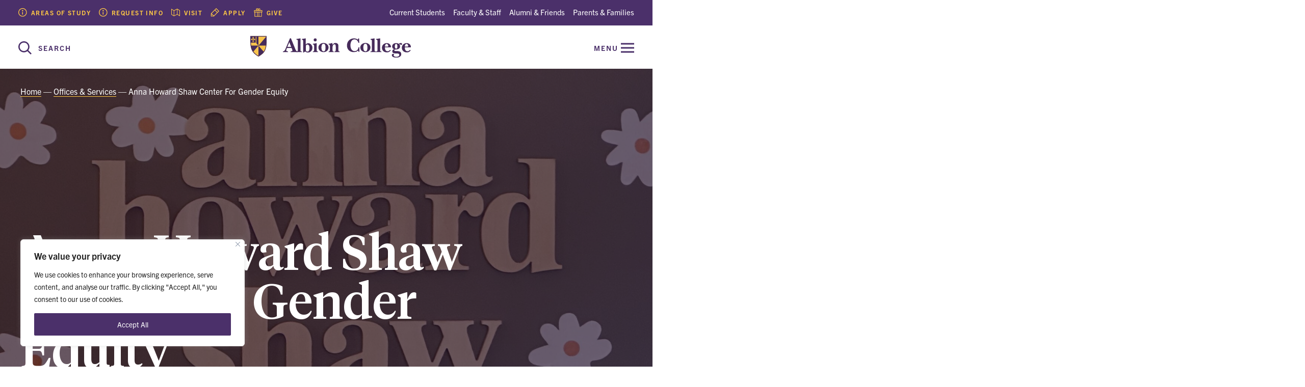

--- FILE ---
content_type: text/html; charset=UTF-8
request_url: https://www.albion.edu/offices/anna-howard-shaw-center-for-gender-equity/
body_size: 16321
content:
<!DOCTYPE html>
<html lang="en-US">
  <head>
    <meta charset="utf-8">
    <meta http-equiv="x-ua-compatible" content="ie=edge">
    <meta name="viewport" content="width=device-width, initial-scale=1, minimum-scale=1">
    <title>Anna Howard Shaw Center for Gender Equity &#8211; Albion College</title>
<meta name='robots' content='max-image-preview:large' />
	<style>img:is([sizes="auto" i], [sizes^="auto," i]) { contain-intrinsic-size: 3000px 1500px }</style>
	
<!-- Google Tag Manager for WordPress by gtm4wp.com -->
<script data-cfasync="false" data-pagespeed-no-defer>
	var gtm4wp_datalayer_name = "dataLayer";
	var dataLayer = dataLayer || [];
</script>
<!-- End Google Tag Manager for WordPress by gtm4wp.com --><link rel='dns-prefetch' href='//use.typekit.net' />
<link href='//hb.wpmucdn.com' rel='preconnect' />
<style id='classic-theme-styles-inline-css' type='text/css'>
/*! This file is auto-generated */
.wp-block-button__link{color:#fff;background-color:#32373c;border-radius:9999px;box-shadow:none;text-decoration:none;padding:calc(.667em + 2px) calc(1.333em + 2px);font-size:1.125em}.wp-block-file__button{background:#32373c;color:#fff;text-decoration:none}
</style>
<style id='global-styles-inline-css' type='text/css'>
:root{--wp--preset--aspect-ratio--square: 1;--wp--preset--aspect-ratio--4-3: 4/3;--wp--preset--aspect-ratio--3-4: 3/4;--wp--preset--aspect-ratio--3-2: 3/2;--wp--preset--aspect-ratio--2-3: 2/3;--wp--preset--aspect-ratio--16-9: 16/9;--wp--preset--aspect-ratio--9-16: 9/16;--wp--preset--color--black: #000000;--wp--preset--color--cyan-bluish-gray: #abb8c3;--wp--preset--color--white: #ffffff;--wp--preset--color--pale-pink: #f78da7;--wp--preset--color--vivid-red: #cf2e2e;--wp--preset--color--luminous-vivid-orange: #ff6900;--wp--preset--color--luminous-vivid-amber: #fcb900;--wp--preset--color--light-green-cyan: #7bdcb5;--wp--preset--color--vivid-green-cyan: #00d084;--wp--preset--color--pale-cyan-blue: #8ed1fc;--wp--preset--color--vivid-cyan-blue: #0693e3;--wp--preset--color--vivid-purple: #9b51e0;--wp--preset--gradient--vivid-cyan-blue-to-vivid-purple: linear-gradient(135deg,rgba(6,147,227,1) 0%,rgb(155,81,224) 100%);--wp--preset--gradient--light-green-cyan-to-vivid-green-cyan: linear-gradient(135deg,rgb(122,220,180) 0%,rgb(0,208,130) 100%);--wp--preset--gradient--luminous-vivid-amber-to-luminous-vivid-orange: linear-gradient(135deg,rgba(252,185,0,1) 0%,rgba(255,105,0,1) 100%);--wp--preset--gradient--luminous-vivid-orange-to-vivid-red: linear-gradient(135deg,rgba(255,105,0,1) 0%,rgb(207,46,46) 100%);--wp--preset--gradient--very-light-gray-to-cyan-bluish-gray: linear-gradient(135deg,rgb(238,238,238) 0%,rgb(169,184,195) 100%);--wp--preset--gradient--cool-to-warm-spectrum: linear-gradient(135deg,rgb(74,234,220) 0%,rgb(151,120,209) 20%,rgb(207,42,186) 40%,rgb(238,44,130) 60%,rgb(251,105,98) 80%,rgb(254,248,76) 100%);--wp--preset--gradient--blush-light-purple: linear-gradient(135deg,rgb(255,206,236) 0%,rgb(152,150,240) 100%);--wp--preset--gradient--blush-bordeaux: linear-gradient(135deg,rgb(254,205,165) 0%,rgb(254,45,45) 50%,rgb(107,0,62) 100%);--wp--preset--gradient--luminous-dusk: linear-gradient(135deg,rgb(255,203,112) 0%,rgb(199,81,192) 50%,rgb(65,88,208) 100%);--wp--preset--gradient--pale-ocean: linear-gradient(135deg,rgb(255,245,203) 0%,rgb(182,227,212) 50%,rgb(51,167,181) 100%);--wp--preset--gradient--electric-grass: linear-gradient(135deg,rgb(202,248,128) 0%,rgb(113,206,126) 100%);--wp--preset--gradient--midnight: linear-gradient(135deg,rgb(2,3,129) 0%,rgb(40,116,252) 100%);--wp--preset--font-size--small: 13px;--wp--preset--font-size--medium: 20px;--wp--preset--font-size--large: 36px;--wp--preset--font-size--x-large: 42px;--wp--preset--spacing--20: 0.44rem;--wp--preset--spacing--30: 0.67rem;--wp--preset--spacing--40: 1rem;--wp--preset--spacing--50: 1.5rem;--wp--preset--spacing--60: 2.25rem;--wp--preset--spacing--70: 3.38rem;--wp--preset--spacing--80: 5.06rem;--wp--preset--shadow--natural: 6px 6px 9px rgba(0, 0, 0, 0.2);--wp--preset--shadow--deep: 12px 12px 50px rgba(0, 0, 0, 0.4);--wp--preset--shadow--sharp: 6px 6px 0px rgba(0, 0, 0, 0.2);--wp--preset--shadow--outlined: 6px 6px 0px -3px rgba(255, 255, 255, 1), 6px 6px rgba(0, 0, 0, 1);--wp--preset--shadow--crisp: 6px 6px 0px rgba(0, 0, 0, 1);}:where(.is-layout-flex){gap: 0.5em;}:where(.is-layout-grid){gap: 0.5em;}body .is-layout-flex{display: flex;}.is-layout-flex{flex-wrap: wrap;align-items: center;}.is-layout-flex > :is(*, div){margin: 0;}body .is-layout-grid{display: grid;}.is-layout-grid > :is(*, div){margin: 0;}:where(.wp-block-columns.is-layout-flex){gap: 2em;}:where(.wp-block-columns.is-layout-grid){gap: 2em;}:where(.wp-block-post-template.is-layout-flex){gap: 1.25em;}:where(.wp-block-post-template.is-layout-grid){gap: 1.25em;}.has-black-color{color: var(--wp--preset--color--black) !important;}.has-cyan-bluish-gray-color{color: var(--wp--preset--color--cyan-bluish-gray) !important;}.has-white-color{color: var(--wp--preset--color--white) !important;}.has-pale-pink-color{color: var(--wp--preset--color--pale-pink) !important;}.has-vivid-red-color{color: var(--wp--preset--color--vivid-red) !important;}.has-luminous-vivid-orange-color{color: var(--wp--preset--color--luminous-vivid-orange) !important;}.has-luminous-vivid-amber-color{color: var(--wp--preset--color--luminous-vivid-amber) !important;}.has-light-green-cyan-color{color: var(--wp--preset--color--light-green-cyan) !important;}.has-vivid-green-cyan-color{color: var(--wp--preset--color--vivid-green-cyan) !important;}.has-pale-cyan-blue-color{color: var(--wp--preset--color--pale-cyan-blue) !important;}.has-vivid-cyan-blue-color{color: var(--wp--preset--color--vivid-cyan-blue) !important;}.has-vivid-purple-color{color: var(--wp--preset--color--vivid-purple) !important;}.has-black-background-color{background-color: var(--wp--preset--color--black) !important;}.has-cyan-bluish-gray-background-color{background-color: var(--wp--preset--color--cyan-bluish-gray) !important;}.has-white-background-color{background-color: var(--wp--preset--color--white) !important;}.has-pale-pink-background-color{background-color: var(--wp--preset--color--pale-pink) !important;}.has-vivid-red-background-color{background-color: var(--wp--preset--color--vivid-red) !important;}.has-luminous-vivid-orange-background-color{background-color: var(--wp--preset--color--luminous-vivid-orange) !important;}.has-luminous-vivid-amber-background-color{background-color: var(--wp--preset--color--luminous-vivid-amber) !important;}.has-light-green-cyan-background-color{background-color: var(--wp--preset--color--light-green-cyan) !important;}.has-vivid-green-cyan-background-color{background-color: var(--wp--preset--color--vivid-green-cyan) !important;}.has-pale-cyan-blue-background-color{background-color: var(--wp--preset--color--pale-cyan-blue) !important;}.has-vivid-cyan-blue-background-color{background-color: var(--wp--preset--color--vivid-cyan-blue) !important;}.has-vivid-purple-background-color{background-color: var(--wp--preset--color--vivid-purple) !important;}.has-black-border-color{border-color: var(--wp--preset--color--black) !important;}.has-cyan-bluish-gray-border-color{border-color: var(--wp--preset--color--cyan-bluish-gray) !important;}.has-white-border-color{border-color: var(--wp--preset--color--white) !important;}.has-pale-pink-border-color{border-color: var(--wp--preset--color--pale-pink) !important;}.has-vivid-red-border-color{border-color: var(--wp--preset--color--vivid-red) !important;}.has-luminous-vivid-orange-border-color{border-color: var(--wp--preset--color--luminous-vivid-orange) !important;}.has-luminous-vivid-amber-border-color{border-color: var(--wp--preset--color--luminous-vivid-amber) !important;}.has-light-green-cyan-border-color{border-color: var(--wp--preset--color--light-green-cyan) !important;}.has-vivid-green-cyan-border-color{border-color: var(--wp--preset--color--vivid-green-cyan) !important;}.has-pale-cyan-blue-border-color{border-color: var(--wp--preset--color--pale-cyan-blue) !important;}.has-vivid-cyan-blue-border-color{border-color: var(--wp--preset--color--vivid-cyan-blue) !important;}.has-vivid-purple-border-color{border-color: var(--wp--preset--color--vivid-purple) !important;}.has-vivid-cyan-blue-to-vivid-purple-gradient-background{background: var(--wp--preset--gradient--vivid-cyan-blue-to-vivid-purple) !important;}.has-light-green-cyan-to-vivid-green-cyan-gradient-background{background: var(--wp--preset--gradient--light-green-cyan-to-vivid-green-cyan) !important;}.has-luminous-vivid-amber-to-luminous-vivid-orange-gradient-background{background: var(--wp--preset--gradient--luminous-vivid-amber-to-luminous-vivid-orange) !important;}.has-luminous-vivid-orange-to-vivid-red-gradient-background{background: var(--wp--preset--gradient--luminous-vivid-orange-to-vivid-red) !important;}.has-very-light-gray-to-cyan-bluish-gray-gradient-background{background: var(--wp--preset--gradient--very-light-gray-to-cyan-bluish-gray) !important;}.has-cool-to-warm-spectrum-gradient-background{background: var(--wp--preset--gradient--cool-to-warm-spectrum) !important;}.has-blush-light-purple-gradient-background{background: var(--wp--preset--gradient--blush-light-purple) !important;}.has-blush-bordeaux-gradient-background{background: var(--wp--preset--gradient--blush-bordeaux) !important;}.has-luminous-dusk-gradient-background{background: var(--wp--preset--gradient--luminous-dusk) !important;}.has-pale-ocean-gradient-background{background: var(--wp--preset--gradient--pale-ocean) !important;}.has-electric-grass-gradient-background{background: var(--wp--preset--gradient--electric-grass) !important;}.has-midnight-gradient-background{background: var(--wp--preset--gradient--midnight) !important;}.has-small-font-size{font-size: var(--wp--preset--font-size--small) !important;}.has-medium-font-size{font-size: var(--wp--preset--font-size--medium) !important;}.has-large-font-size{font-size: var(--wp--preset--font-size--large) !important;}.has-x-large-font-size{font-size: var(--wp--preset--font-size--x-large) !important;}
:where(.wp-block-post-template.is-layout-flex){gap: 1.25em;}:where(.wp-block-post-template.is-layout-grid){gap: 1.25em;}
:where(.wp-block-columns.is-layout-flex){gap: 2em;}:where(.wp-block-columns.is-layout-grid){gap: 2em;}
:root :where(.wp-block-pullquote){font-size: 1.5em;line-height: 1.6;}
</style>
<link rel='stylesheet' id='trp-language-switcher-style-css' href='https://www.albion.edu/wp-content/plugins/translatepress-multilingual/assets/css/trp-language-switcher.css' type='text/css' media='all' />
<link rel='stylesheet' id='theme-typekit-fonts-css' href='https://use.typekit.net/xdv3bwe.css' type='text/css' media='all' />
<link rel='stylesheet' id='theme-styles-css' href='https://www.albion.edu/wp-content/themes/albion/dist/css/main.css?v=26' type='text/css' media='screen' />
<script type="text/javascript" id="cookie-law-info-js-extra">
/* <![CDATA[ */
var _ckyConfig = {"_ipData":[],"_assetsURL":"https:\/\/www.albion.edu\/wp-content\/plugins\/cookie-law-info\/lite\/frontend\/images\/","_publicURL":"https:\/\/www.albion.edu","_expiry":"365","_categories":[{"name":"Necessary","slug":"necessary","isNecessary":true,"ccpaDoNotSell":true,"cookies":[],"active":true,"defaultConsent":{"gdpr":true,"ccpa":true}},{"name":"Functional","slug":"functional","isNecessary":false,"ccpaDoNotSell":true,"cookies":[],"active":true,"defaultConsent":{"gdpr":false,"ccpa":false}},{"name":"Analytics","slug":"analytics","isNecessary":false,"ccpaDoNotSell":true,"cookies":[],"active":true,"defaultConsent":{"gdpr":false,"ccpa":false}},{"name":"Performance","slug":"performance","isNecessary":false,"ccpaDoNotSell":true,"cookies":[],"active":true,"defaultConsent":{"gdpr":false,"ccpa":false}},{"name":"Advertisement","slug":"advertisement","isNecessary":false,"ccpaDoNotSell":true,"cookies":[],"active":true,"defaultConsent":{"gdpr":false,"ccpa":false}}],"_activeLaw":"gdpr","_rootDomain":"","_block":"1","_showBanner":"1","_bannerConfig":{"settings":{"type":"box","preferenceCenterType":"popup","position":"bottom-left","applicableLaw":"gdpr"},"behaviours":{"reloadBannerOnAccept":false,"loadAnalyticsByDefault":false,"animations":{"onLoad":"animate","onHide":"sticky"}},"config":{"revisitConsent":{"status":false,"tag":"revisit-consent","position":"bottom-left","meta":{"url":"#"},"styles":{"background-color":"#0056A7"},"elements":{"title":{"type":"text","tag":"revisit-consent-title","status":true,"styles":{"color":"#0056a7"}}}},"preferenceCenter":{"toggle":{"status":true,"tag":"detail-category-toggle","type":"toggle","states":{"active":{"styles":{"background-color":"#1863DC"}},"inactive":{"styles":{"background-color":"#D0D5D2"}}}}},"categoryPreview":{"status":false,"toggle":{"status":true,"tag":"detail-category-preview-toggle","type":"toggle","states":{"active":{"styles":{"background-color":"#1863DC"}},"inactive":{"styles":{"background-color":"#D0D5D2"}}}}},"videoPlaceholder":{"status":true,"styles":{"background-color":"#000000","border-color":"#000000","color":"#ffffff"}},"readMore":{"status":false,"tag":"readmore-button","type":"link","meta":{"noFollow":true,"newTab":true},"styles":{"color":"#4B306A","background-color":"transparent","border-color":"transparent"}},"showMore":{"status":true,"tag":"show-desc-button","type":"button","styles":{"color":"#1863DC"}},"showLess":{"status":true,"tag":"hide-desc-button","type":"button","styles":{"color":"#1863DC"}},"alwaysActive":{"status":true,"tag":"always-active","styles":{"color":"#008000"}},"manualLinks":{"status":true,"tag":"manual-links","type":"link","styles":{"color":"#1863DC"}},"auditTable":{"status":false},"optOption":{"status":true,"toggle":{"status":true,"tag":"optout-option-toggle","type":"toggle","states":{"active":{"styles":{"background-color":"#1863dc"}},"inactive":{"styles":{"background-color":"#FFFFFF"}}}}}}},"_version":"3.3.9.1","_logConsent":"1","_tags":[{"tag":"accept-button","styles":{"color":"#FFFFFF","background-color":"#4B306A","border-color":"#4B306A"}},{"tag":"reject-button","styles":{"color":"#4B306A","background-color":"transparent","border-color":"#4B306A"}},{"tag":"settings-button","styles":{"color":"#4B306A","background-color":"transparent","border-color":"#4B306A"}},{"tag":"readmore-button","styles":{"color":"#4B306A","background-color":"transparent","border-color":"transparent"}},{"tag":"donotsell-button","styles":{"color":"#1863DC","background-color":"transparent","border-color":"transparent"}},{"tag":"show-desc-button","styles":{"color":"#1863DC"}},{"tag":"hide-desc-button","styles":{"color":"#1863DC"}},{"tag":"cky-always-active","styles":[]},{"tag":"cky-link","styles":[]},{"tag":"accept-button","styles":{"color":"#FFFFFF","background-color":"#4B306A","border-color":"#4B306A"}},{"tag":"revisit-consent","styles":{"background-color":"#0056A7"}}],"_shortCodes":[{"key":"cky_readmore","content":"<a href=\"#\" class=\"cky-policy\" aria-label=\"Cookie Policy\" target=\"_blank\" rel=\"noopener\" data-cky-tag=\"readmore-button\">Cookie Policy<\/a>","tag":"readmore-button","status":false,"attributes":{"rel":"nofollow","target":"_blank"}},{"key":"cky_show_desc","content":"<button class=\"cky-show-desc-btn\" data-cky-tag=\"show-desc-button\" aria-label=\"Show more\">Show more<\/button>","tag":"show-desc-button","status":true,"attributes":[]},{"key":"cky_hide_desc","content":"<button class=\"cky-show-desc-btn\" data-cky-tag=\"hide-desc-button\" aria-label=\"Show less\">Show less<\/button>","tag":"hide-desc-button","status":true,"attributes":[]},{"key":"cky_optout_show_desc","content":"[cky_optout_show_desc]","tag":"optout-show-desc-button","status":true,"attributes":[]},{"key":"cky_optout_hide_desc","content":"[cky_optout_hide_desc]","tag":"optout-hide-desc-button","status":true,"attributes":[]},{"key":"cky_category_toggle_label","content":"[cky_{{status}}_category_label] [cky_preference_{{category_slug}}_title]","tag":"","status":true,"attributes":[]},{"key":"cky_enable_category_label","content":"Enable","tag":"","status":true,"attributes":[]},{"key":"cky_disable_category_label","content":"Disable","tag":"","status":true,"attributes":[]},{"key":"cky_video_placeholder","content":"<div class=\"video-placeholder-normal\" data-cky-tag=\"video-placeholder\" id=\"[UNIQUEID]\"><p class=\"video-placeholder-text-normal\" data-cky-tag=\"placeholder-title\">Please accept cookies to access this content<\/p><\/div>","tag":"","status":true,"attributes":[]},{"key":"cky_enable_optout_label","content":"Enable","tag":"","status":true,"attributes":[]},{"key":"cky_disable_optout_label","content":"Disable","tag":"","status":true,"attributes":[]},{"key":"cky_optout_toggle_label","content":"[cky_{{status}}_optout_label] [cky_optout_option_title]","tag":"","status":true,"attributes":[]},{"key":"cky_optout_option_title","content":"Do Not Sell or Share My Personal Information","tag":"","status":true,"attributes":[]},{"key":"cky_optout_close_label","content":"Close","tag":"","status":true,"attributes":[]},{"key":"cky_preference_close_label","content":"Close","tag":"","status":true,"attributes":[]}],"_rtl":"","_language":"en","_providersToBlock":[]};
var _ckyStyles = {"css":".cky-overlay{background: #000000; opacity: 0.4; position: fixed; top: 0; left: 0; width: 100%; height: 100%; z-index: 99999999;}.cky-hide{display: none;}.cky-btn-revisit-wrapper{display: flex; align-items: center; justify-content: center; background: #0056a7; width: 45px; height: 45px; border-radius: 50%; position: fixed; z-index: 999999; cursor: pointer;}.cky-revisit-bottom-left{bottom: 15px; left: 15px;}.cky-revisit-bottom-right{bottom: 15px; right: 15px;}.cky-btn-revisit-wrapper .cky-btn-revisit{display: flex; align-items: center; justify-content: center; background: none; border: none; cursor: pointer; position: relative; margin: 0; padding: 0;}.cky-btn-revisit-wrapper .cky-btn-revisit img{max-width: fit-content; margin: 0; height: 30px; width: 30px;}.cky-revisit-bottom-left:hover::before{content: attr(data-tooltip); position: absolute; background: #4e4b66; color: #ffffff; left: calc(100% + 7px); font-size: 12px; line-height: 16px; width: max-content; padding: 4px 8px; border-radius: 4px;}.cky-revisit-bottom-left:hover::after{position: absolute; content: \"\"; border: 5px solid transparent; left: calc(100% + 2px); border-left-width: 0; border-right-color: #4e4b66;}.cky-revisit-bottom-right:hover::before{content: attr(data-tooltip); position: absolute; background: #4e4b66; color: #ffffff; right: calc(100% + 7px); font-size: 12px; line-height: 16px; width: max-content; padding: 4px 8px; border-radius: 4px;}.cky-revisit-bottom-right:hover::after{position: absolute; content: \"\"; border: 5px solid transparent; right: calc(100% + 2px); border-right-width: 0; border-left-color: #4e4b66;}.cky-revisit-hide{display: none;}.cky-consent-container{position: fixed; width: 440px; box-sizing: border-box; z-index: 9999999; border-radius: 6px;}.cky-consent-container .cky-consent-bar{background: #ffffff; border: 1px solid; padding: 20px 26px; box-shadow: 0 -1px 10px 0 #acabab4d; border-radius: 6px;}.cky-box-bottom-left{bottom: 40px; left: 40px;}.cky-box-bottom-right{bottom: 40px; right: 40px;}.cky-box-top-left{top: 40px; left: 40px;}.cky-box-top-right{top: 40px; right: 40px;}.cky-custom-brand-logo-wrapper .cky-custom-brand-logo{width: 100px; height: auto; margin: 0 0 12px 0;}.cky-notice .cky-title{color: #212121; font-weight: 700; font-size: 18px; line-height: 24px; margin: 0 0 12px 0;}.cky-notice-des *,.cky-preference-content-wrapper *,.cky-accordion-header-des *,.cky-gpc-wrapper .cky-gpc-desc *{font-size: 14px;}.cky-notice-des{color: #212121; font-size: 14px; line-height: 24px; font-weight: 400;}.cky-notice-des img{height: 25px; width: 25px;}.cky-consent-bar .cky-notice-des p,.cky-gpc-wrapper .cky-gpc-desc p,.cky-preference-body-wrapper .cky-preference-content-wrapper p,.cky-accordion-header-wrapper .cky-accordion-header-des p,.cky-cookie-des-table li div:last-child p{color: inherit; margin-top: 0; overflow-wrap: break-word;}.cky-notice-des P:last-child,.cky-preference-content-wrapper p:last-child,.cky-cookie-des-table li div:last-child p:last-child,.cky-gpc-wrapper .cky-gpc-desc p:last-child{margin-bottom: 0;}.cky-notice-des a.cky-policy,.cky-notice-des button.cky-policy{font-size: 14px; color: #1863dc; white-space: nowrap; cursor: pointer; background: transparent; border: 1px solid; text-decoration: underline;}.cky-notice-des button.cky-policy{padding: 0;}.cky-notice-des a.cky-policy:focus-visible,.cky-notice-des button.cky-policy:focus-visible,.cky-preference-content-wrapper .cky-show-desc-btn:focus-visible,.cky-accordion-header .cky-accordion-btn:focus-visible,.cky-preference-header .cky-btn-close:focus-visible,.cky-switch input[type=\"checkbox\"]:focus-visible,.cky-footer-wrapper a:focus-visible,.cky-btn:focus-visible{outline: 2px solid #1863dc; outline-offset: 2px;}.cky-btn:focus:not(:focus-visible),.cky-accordion-header .cky-accordion-btn:focus:not(:focus-visible),.cky-preference-content-wrapper .cky-show-desc-btn:focus:not(:focus-visible),.cky-btn-revisit-wrapper .cky-btn-revisit:focus:not(:focus-visible),.cky-preference-header .cky-btn-close:focus:not(:focus-visible),.cky-consent-bar .cky-banner-btn-close:focus:not(:focus-visible){outline: 0;}button.cky-show-desc-btn:not(:hover):not(:active){color: #1863dc; background: transparent;}button.cky-accordion-btn:not(:hover):not(:active),button.cky-banner-btn-close:not(:hover):not(:active),button.cky-btn-revisit:not(:hover):not(:active),button.cky-btn-close:not(:hover):not(:active){background: transparent;}.cky-consent-bar button:hover,.cky-modal.cky-modal-open button:hover,.cky-consent-bar button:focus,.cky-modal.cky-modal-open button:focus{text-decoration: none;}.cky-notice-btn-wrapper{display: flex; justify-content: flex-start; align-items: center; flex-wrap: wrap; margin-top: 16px;}.cky-notice-btn-wrapper .cky-btn{text-shadow: none; box-shadow: none;}.cky-btn{flex: auto; max-width: 100%; font-size: 14px; font-family: inherit; line-height: 24px; padding: 8px; font-weight: 500; margin: 0 8px 0 0; border-radius: 2px; cursor: pointer; text-align: center; text-transform: none; min-height: 0;}.cky-btn:hover{opacity: 0.8;}.cky-btn-customize{color: #1863dc; background: transparent; border: 2px solid #1863dc;}.cky-btn-reject{color: #1863dc; background: transparent; border: 2px solid #1863dc;}.cky-btn-accept{background: #1863dc; color: #ffffff; border: 2px solid #1863dc;}.cky-btn:last-child{margin-right: 0;}@media (max-width: 576px){.cky-box-bottom-left{bottom: 0; left: 0;}.cky-box-bottom-right{bottom: 0; right: 0;}.cky-box-top-left{top: 0; left: 0;}.cky-box-top-right{top: 0; right: 0;}}@media (max-width: 440px){.cky-box-bottom-left, .cky-box-bottom-right, .cky-box-top-left, .cky-box-top-right{width: 100%; max-width: 100%;}.cky-consent-container .cky-consent-bar{padding: 20px 0;}.cky-custom-brand-logo-wrapper, .cky-notice .cky-title, .cky-notice-des, .cky-notice-btn-wrapper{padding: 0 24px;}.cky-notice-des{max-height: 40vh; overflow-y: scroll;}.cky-notice-btn-wrapper{flex-direction: column; margin-top: 0;}.cky-btn{width: 100%; margin: 10px 0 0 0;}.cky-notice-btn-wrapper .cky-btn-customize{order: 2;}.cky-notice-btn-wrapper .cky-btn-reject{order: 3;}.cky-notice-btn-wrapper .cky-btn-accept{order: 1; margin-top: 16px;}}@media (max-width: 352px){.cky-notice .cky-title{font-size: 16px;}.cky-notice-des *{font-size: 12px;}.cky-notice-des, .cky-btn{font-size: 12px;}}.cky-modal.cky-modal-open{display: flex; visibility: visible; -webkit-transform: translate(-50%, -50%); -moz-transform: translate(-50%, -50%); -ms-transform: translate(-50%, -50%); -o-transform: translate(-50%, -50%); transform: translate(-50%, -50%); top: 50%; left: 50%; transition: all 1s ease;}.cky-modal{box-shadow: 0 32px 68px rgba(0, 0, 0, 0.3); margin: 0 auto; position: fixed; max-width: 100%; background: #ffffff; top: 50%; box-sizing: border-box; border-radius: 6px; z-index: 999999999; color: #212121; -webkit-transform: translate(-50%, 100%); -moz-transform: translate(-50%, 100%); -ms-transform: translate(-50%, 100%); -o-transform: translate(-50%, 100%); transform: translate(-50%, 100%); visibility: hidden; transition: all 0s ease;}.cky-preference-center{max-height: 79vh; overflow: hidden; width: 845px; overflow: hidden; flex: 1 1 0; display: flex; flex-direction: column; border-radius: 6px;}.cky-preference-header{display: flex; align-items: center; justify-content: space-between; padding: 22px 24px; border-bottom: 1px solid;}.cky-preference-header .cky-preference-title{font-size: 18px; font-weight: 700; line-height: 24px;}.cky-preference-header .cky-btn-close{margin: 0; cursor: pointer; vertical-align: middle; padding: 0; background: none; border: none; width: auto; height: auto; min-height: 0; line-height: 0; text-shadow: none; box-shadow: none;}.cky-preference-header .cky-btn-close img{margin: 0; height: 10px; width: 10px;}.cky-preference-body-wrapper{padding: 0 24px; flex: 1; overflow: auto; box-sizing: border-box;}.cky-preference-content-wrapper,.cky-gpc-wrapper .cky-gpc-desc{font-size: 14px; line-height: 24px; font-weight: 400; padding: 12px 0;}.cky-preference-content-wrapper{border-bottom: 1px solid;}.cky-preference-content-wrapper img{height: 25px; width: 25px;}.cky-preference-content-wrapper .cky-show-desc-btn{font-size: 14px; font-family: inherit; color: #1863dc; text-decoration: none; line-height: 24px; padding: 0; margin: 0; white-space: nowrap; cursor: pointer; background: transparent; border-color: transparent; text-transform: none; min-height: 0; text-shadow: none; box-shadow: none;}.cky-accordion-wrapper{margin-bottom: 10px;}.cky-accordion{border-bottom: 1px solid;}.cky-accordion:last-child{border-bottom: none;}.cky-accordion .cky-accordion-item{display: flex; margin-top: 10px;}.cky-accordion .cky-accordion-body{display: none;}.cky-accordion.cky-accordion-active .cky-accordion-body{display: block; padding: 0 22px; margin-bottom: 16px;}.cky-accordion-header-wrapper{cursor: pointer; width: 100%;}.cky-accordion-item .cky-accordion-header{display: flex; justify-content: space-between; align-items: center;}.cky-accordion-header .cky-accordion-btn{font-size: 16px; font-family: inherit; color: #212121; line-height: 24px; background: none; border: none; font-weight: 700; padding: 0; margin: 0; cursor: pointer; text-transform: none; min-height: 0; text-shadow: none; box-shadow: none;}.cky-accordion-header .cky-always-active{color: #008000; font-weight: 600; line-height: 24px; font-size: 14px;}.cky-accordion-header-des{font-size: 14px; line-height: 24px; margin: 10px 0 16px 0;}.cky-accordion-chevron{margin-right: 22px; position: relative; cursor: pointer;}.cky-accordion-chevron-hide{display: none;}.cky-accordion .cky-accordion-chevron i::before{content: \"\"; position: absolute; border-right: 1.4px solid; border-bottom: 1.4px solid; border-color: inherit; height: 6px; width: 6px; -webkit-transform: rotate(-45deg); -moz-transform: rotate(-45deg); -ms-transform: rotate(-45deg); -o-transform: rotate(-45deg); transform: rotate(-45deg); transition: all 0.2s ease-in-out; top: 8px;}.cky-accordion.cky-accordion-active .cky-accordion-chevron i::before{-webkit-transform: rotate(45deg); -moz-transform: rotate(45deg); -ms-transform: rotate(45deg); -o-transform: rotate(45deg); transform: rotate(45deg);}.cky-audit-table{background: #f4f4f4; border-radius: 6px;}.cky-audit-table .cky-empty-cookies-text{color: inherit; font-size: 12px; line-height: 24px; margin: 0; padding: 10px;}.cky-audit-table .cky-cookie-des-table{font-size: 12px; line-height: 24px; font-weight: normal; padding: 15px 10px; border-bottom: 1px solid; border-bottom-color: inherit; margin: 0;}.cky-audit-table .cky-cookie-des-table:last-child{border-bottom: none;}.cky-audit-table .cky-cookie-des-table li{list-style-type: none; display: flex; padding: 3px 0;}.cky-audit-table .cky-cookie-des-table li:first-child{padding-top: 0;}.cky-cookie-des-table li div:first-child{width: 100px; font-weight: 600; word-break: break-word; word-wrap: break-word;}.cky-cookie-des-table li div:last-child{flex: 1; word-break: break-word; word-wrap: break-word; margin-left: 8px;}.cky-footer-shadow{display: block; width: 100%; height: 40px; background: linear-gradient(180deg, rgba(255, 255, 255, 0) 0%, #ffffff 100%); position: absolute; bottom: calc(100% - 1px);}.cky-footer-wrapper{position: relative;}.cky-prefrence-btn-wrapper{display: flex; flex-wrap: wrap; align-items: center; justify-content: center; padding: 22px 24px; border-top: 1px solid;}.cky-prefrence-btn-wrapper .cky-btn{flex: auto; max-width: 100%; text-shadow: none; box-shadow: none;}.cky-btn-preferences{color: #1863dc; background: transparent; border: 2px solid #1863dc;}.cky-preference-header,.cky-preference-body-wrapper,.cky-preference-content-wrapper,.cky-accordion-wrapper,.cky-accordion,.cky-accordion-wrapper,.cky-footer-wrapper,.cky-prefrence-btn-wrapper{border-color: inherit;}@media (max-width: 845px){.cky-modal{max-width: calc(100% - 16px);}}@media (max-width: 576px){.cky-modal{max-width: 100%;}.cky-preference-center{max-height: 100vh;}.cky-prefrence-btn-wrapper{flex-direction: column;}.cky-accordion.cky-accordion-active .cky-accordion-body{padding-right: 0;}.cky-prefrence-btn-wrapper .cky-btn{width: 100%; margin: 10px 0 0 0;}.cky-prefrence-btn-wrapper .cky-btn-reject{order: 3;}.cky-prefrence-btn-wrapper .cky-btn-accept{order: 1; margin-top: 0;}.cky-prefrence-btn-wrapper .cky-btn-preferences{order: 2;}}@media (max-width: 425px){.cky-accordion-chevron{margin-right: 15px;}.cky-notice-btn-wrapper{margin-top: 0;}.cky-accordion.cky-accordion-active .cky-accordion-body{padding: 0 15px;}}@media (max-width: 352px){.cky-preference-header .cky-preference-title{font-size: 16px;}.cky-preference-header{padding: 16px 24px;}.cky-preference-content-wrapper *, .cky-accordion-header-des *{font-size: 12px;}.cky-preference-content-wrapper, .cky-preference-content-wrapper .cky-show-more, .cky-accordion-header .cky-always-active, .cky-accordion-header-des, .cky-preference-content-wrapper .cky-show-desc-btn, .cky-notice-des a.cky-policy{font-size: 12px;}.cky-accordion-header .cky-accordion-btn{font-size: 14px;}}.cky-switch{display: flex;}.cky-switch input[type=\"checkbox\"]{position: relative; width: 44px; height: 24px; margin: 0; background: #d0d5d2; -webkit-appearance: none; border-radius: 50px; cursor: pointer; outline: 0; border: none; top: 0;}.cky-switch input[type=\"checkbox\"]:checked{background: #1863dc;}.cky-switch input[type=\"checkbox\"]:before{position: absolute; content: \"\"; height: 20px; width: 20px; left: 2px; bottom: 2px; border-radius: 50%; background-color: white; -webkit-transition: 0.4s; transition: 0.4s; margin: 0;}.cky-switch input[type=\"checkbox\"]:after{display: none;}.cky-switch input[type=\"checkbox\"]:checked:before{-webkit-transform: translateX(20px); -ms-transform: translateX(20px); transform: translateX(20px);}@media (max-width: 425px){.cky-switch input[type=\"checkbox\"]{width: 38px; height: 21px;}.cky-switch input[type=\"checkbox\"]:before{height: 17px; width: 17px;}.cky-switch input[type=\"checkbox\"]:checked:before{-webkit-transform: translateX(17px); -ms-transform: translateX(17px); transform: translateX(17px);}}.cky-consent-bar .cky-banner-btn-close{position: absolute; right: 9px; top: 5px; background: none; border: none; cursor: pointer; padding: 0; margin: 0; min-height: 0; line-height: 0; height: auto; width: auto; text-shadow: none; box-shadow: none;}.cky-consent-bar .cky-banner-btn-close img{height: 9px; width: 9px; margin: 0;}.cky-notice-group{font-size: 14px; line-height: 24px; font-weight: 400; color: #212121;}.cky-notice-btn-wrapper .cky-btn-do-not-sell{font-size: 14px; line-height: 24px; padding: 6px 0; margin: 0; font-weight: 500; background: none; border-radius: 2px; border: none; cursor: pointer; text-align: left; color: #1863dc; background: transparent; border-color: transparent; box-shadow: none; text-shadow: none;}.cky-consent-bar .cky-banner-btn-close:focus-visible,.cky-notice-btn-wrapper .cky-btn-do-not-sell:focus-visible,.cky-opt-out-btn-wrapper .cky-btn:focus-visible,.cky-opt-out-checkbox-wrapper input[type=\"checkbox\"].cky-opt-out-checkbox:focus-visible{outline: 2px solid #1863dc; outline-offset: 2px;}@media (max-width: 440px){.cky-consent-container{width: 100%;}}@media (max-width: 352px){.cky-notice-des a.cky-policy, .cky-notice-btn-wrapper .cky-btn-do-not-sell{font-size: 12px;}}.cky-opt-out-wrapper{padding: 12px 0;}.cky-opt-out-wrapper .cky-opt-out-checkbox-wrapper{display: flex; align-items: center;}.cky-opt-out-checkbox-wrapper .cky-opt-out-checkbox-label{font-size: 16px; font-weight: 700; line-height: 24px; margin: 0 0 0 12px; cursor: pointer;}.cky-opt-out-checkbox-wrapper input[type=\"checkbox\"].cky-opt-out-checkbox{background-color: #ffffff; border: 1px solid black; width: 20px; height: 18.5px; margin: 0; -webkit-appearance: none; position: relative; display: flex; align-items: center; justify-content: center; border-radius: 2px; cursor: pointer;}.cky-opt-out-checkbox-wrapper input[type=\"checkbox\"].cky-opt-out-checkbox:checked{background-color: #1863dc; border: none;}.cky-opt-out-checkbox-wrapper input[type=\"checkbox\"].cky-opt-out-checkbox:checked::after{left: 6px; bottom: 4px; width: 7px; height: 13px; border: solid #ffffff; border-width: 0 3px 3px 0; border-radius: 2px; -webkit-transform: rotate(45deg); -ms-transform: rotate(45deg); transform: rotate(45deg); content: \"\"; position: absolute; box-sizing: border-box;}.cky-opt-out-checkbox-wrapper.cky-disabled .cky-opt-out-checkbox-label,.cky-opt-out-checkbox-wrapper.cky-disabled input[type=\"checkbox\"].cky-opt-out-checkbox{cursor: no-drop;}.cky-gpc-wrapper{margin: 0 0 0 32px;}.cky-footer-wrapper .cky-opt-out-btn-wrapper{display: flex; flex-wrap: wrap; align-items: center; justify-content: center; padding: 22px 24px;}.cky-opt-out-btn-wrapper .cky-btn{flex: auto; max-width: 100%; text-shadow: none; box-shadow: none;}.cky-opt-out-btn-wrapper .cky-btn-cancel{border: 1px solid #dedfe0; background: transparent; color: #858585;}.cky-opt-out-btn-wrapper .cky-btn-confirm{background: #1863dc; color: #ffffff; border: 1px solid #1863dc;}@media (max-width: 352px){.cky-opt-out-checkbox-wrapper .cky-opt-out-checkbox-label{font-size: 14px;}.cky-gpc-wrapper .cky-gpc-desc, .cky-gpc-wrapper .cky-gpc-desc *{font-size: 12px;}.cky-opt-out-checkbox-wrapper input[type=\"checkbox\"].cky-opt-out-checkbox{width: 16px; height: 16px;}.cky-opt-out-checkbox-wrapper input[type=\"checkbox\"].cky-opt-out-checkbox:checked::after{left: 5px; bottom: 4px; width: 3px; height: 9px;}.cky-gpc-wrapper{margin: 0 0 0 28px;}}.video-placeholder-youtube{background-size: 100% 100%; background-position: center; background-repeat: no-repeat; background-color: #b2b0b059; position: relative; display: flex; align-items: center; justify-content: center; max-width: 100%;}.video-placeholder-text-youtube{text-align: center; align-items: center; padding: 10px 16px; background-color: #000000cc; color: #ffffff; border: 1px solid; border-radius: 2px; cursor: pointer;}.video-placeholder-normal{background-image: url(\"\/wp-content\/plugins\/cookie-law-info\/lite\/frontend\/images\/placeholder.svg\"); background-size: 80px; background-position: center; background-repeat: no-repeat; background-color: #b2b0b059; position: relative; display: flex; align-items: flex-end; justify-content: center; max-width: 100%;}.video-placeholder-text-normal{align-items: center; padding: 10px 16px; text-align: center; border: 1px solid; border-radius: 2px; cursor: pointer;}.cky-rtl{direction: rtl; text-align: right;}.cky-rtl .cky-banner-btn-close{left: 9px; right: auto;}.cky-rtl .cky-notice-btn-wrapper .cky-btn:last-child{margin-right: 8px;}.cky-rtl .cky-notice-btn-wrapper .cky-btn:first-child{margin-right: 0;}.cky-rtl .cky-notice-btn-wrapper{margin-left: 0; margin-right: 15px;}.cky-rtl .cky-prefrence-btn-wrapper .cky-btn{margin-right: 8px;}.cky-rtl .cky-prefrence-btn-wrapper .cky-btn:first-child{margin-right: 0;}.cky-rtl .cky-accordion .cky-accordion-chevron i::before{border: none; border-left: 1.4px solid; border-top: 1.4px solid; left: 12px;}.cky-rtl .cky-accordion.cky-accordion-active .cky-accordion-chevron i::before{-webkit-transform: rotate(-135deg); -moz-transform: rotate(-135deg); -ms-transform: rotate(-135deg); -o-transform: rotate(-135deg); transform: rotate(-135deg);}@media (max-width: 768px){.cky-rtl .cky-notice-btn-wrapper{margin-right: 0;}}@media (max-width: 576px){.cky-rtl .cky-notice-btn-wrapper .cky-btn:last-child{margin-right: 0;}.cky-rtl .cky-prefrence-btn-wrapper .cky-btn{margin-right: 0;}.cky-rtl .cky-accordion.cky-accordion-active .cky-accordion-body{padding: 0 22px 0 0;}}@media (max-width: 425px){.cky-rtl .cky-accordion.cky-accordion-active .cky-accordion-body{padding: 0 15px 0 0;}}.cky-rtl .cky-opt-out-btn-wrapper .cky-btn{margin-right: 12px;}.cky-rtl .cky-opt-out-btn-wrapper .cky-btn:first-child{margin-right: 0;}.cky-rtl .cky-opt-out-checkbox-wrapper .cky-opt-out-checkbox-label{margin: 0 12px 0 0;}"};
/* ]]> */
</script>
<script type="text/javascript" src="https://www.albion.edu/wp-content/plugins/cookie-law-info/lite/frontend/js/script.min.js" id="cookie-law-info-js"></script>
<link rel="https://api.w.org/" href="https://www.albion.edu/wp-json/" /><link rel="alternate" title="JSON" type="application/json" href="https://www.albion.edu/wp-json/wp/v2/pages/24094" /><link rel="EditURI" type="application/rsd+xml" title="RSD" href="https://www.albion.edu/xmlrpc.php?rsd" />
<meta name="generator" content="WordPress 6.8.3" />
<link rel="canonical" href="https://www.albion.edu/offices/anna-howard-shaw-center-for-gender-equity/" />
<link rel='shortlink' href='https://www.albion.edu/?p=24094' />
<link rel="alternate" title="oEmbed (JSON)" type="application/json+oembed" href="https://www.albion.edu/wp-json/oembed/1.0/embed?url=https%3A%2F%2Fwww.albion.edu%2Foffices%2Fanna-howard-shaw-center-for-gender-equity%2F" />
<link rel="alternate" title="oEmbed (XML)" type="text/xml+oembed" href="https://www.albion.edu/wp-json/oembed/1.0/embed?url=https%3A%2F%2Fwww.albion.edu%2Foffices%2Fanna-howard-shaw-center-for-gender-equity%2F&#038;format=xml" />
<style id="cky-style-inline">[data-cky-tag]{visibility:hidden;}</style><meta name="tec-api-version" content="v1"><meta name="tec-api-origin" content="https://www.albion.edu"><link rel="alternate" href="https://www.albion.edu/wp-json/tribe/events/v1/" /><link rel="alternate" hreflang="en-US" href="https://www.albion.edu/offices/anna-howard-shaw-center-for-gender-equity/"/>
<link rel="alternate" hreflang="es-MX" href="https://www.albion.edu/es/offices/anna-howard-shaw-center-for-gender-equity/"/>
<link rel="alternate" hreflang="en" href="https://www.albion.edu/offices/anna-howard-shaw-center-for-gender-equity/"/>
<link rel="alternate" hreflang="es" href="https://www.albion.edu/es/offices/anna-howard-shaw-center-for-gender-equity/"/>

<!-- Google Tag Manager for WordPress by gtm4wp.com -->
<!-- GTM Container placement set to footer -->
<script data-cfasync="false" data-pagespeed-no-defer type="text/javascript">
	var dataLayer_content = {"pagePostType":"page","pagePostType2":"single-page","pagePostAuthor":"kfinn"};
	dataLayer.push( dataLayer_content );
</script>
<script data-cfasync="false" data-pagespeed-no-defer type="text/javascript">
(function(w,d,s,l,i){w[l]=w[l]||[];w[l].push({'gtm.start':
new Date().getTime(),event:'gtm.js'});var f=d.getElementsByTagName(s)[0],
j=d.createElement(s),dl=l!='dataLayer'?'&l='+l:'';j.async=true;j.src=
'//www.googletagmanager.com/gtm.js?id='+i+dl;f.parentNode.insertBefore(j,f);
})(window,document,'script','dataLayer','GTM-K6XCLX');
</script>
<!-- End Google Tag Manager for WordPress by gtm4wp.com --><link rel="icon" href="https://www.albion.edu/wp-content/uploads/2021/03/cropped-albion_favicon-95x95.png" sizes="32x32" />
<link rel="icon" href="https://www.albion.edu/wp-content/uploads/2021/03/cropped-albion_favicon-200x200.png" sizes="192x192" />
<link rel="apple-touch-icon" href="https://www.albion.edu/wp-content/uploads/2021/03/cropped-albion_favicon-200x200.png" />
<meta name="msapplication-TileImage" content="https://www.albion.edu/wp-content/uploads/2021/03/cropped-albion_favicon-300x300.png" />
		<style type="text/css" id="wp-custom-css">
			/* Event Styles */
#tribe-events-pg-template .tribe-events-content h1, .tribe-events-after-html h1, .tribe-events-before-html h1 {
    font-size: 3.375rem;
    line-height: 1.15;
}
#tribe-events-pg-template .tribe-events-content h2, .tribe-events-after-html h2, .tribe-events-before-html h2 {
    font-size: 2.625rem;
    line-height: 1.29;
}
#tribe-events-pg-template .tribe-events-content h3, .tribe-events-after-html h3, .tribe-events-before-html h3 {
    font-size: 2rem;
    line-height: 1.25;
}
#tribe-events-pg-template .tribe-events-content h4, .tribe-events-after-html h4, .tribe-events-before-html h4 {
    font-size: 1.75rem;
    line-height: 1.29;
}
#tribe-events-pg-template .tribe-events-content h5, .tribe-events-after-html h5, .tribe-events-before-html h5 {
    font-size: 1.375rem;
    line-height: 1.45;
}
#tribe-events-pg-template .tribe-events-content h6, .tribe-events-after-html h6, .tribe-events-before-html h6 {
    font-size: 1.125rem;
    line-height: 1.444;
}
 #tribe-events-pg-template .tribe-events-content ul li {
    margin-bottom: 0;
 }
 .tribe-events-event-image  {
    display: none;
 }
/* Table inside of an Accordion style fixes */
 .accordion .table .table__scroll {
    min-width: 0;
 }
 .accordion .table tr:nth-child(odd) td {
    background: #fff;
 }
 /* Changing the color of the slider buttons */
 .main__side .media--slider .flickity-button svg {
    color: #ffc845;
    background: #4b306a;
 }
  .accordion__content .table {
     margin-top: -18px;
 }

 .accordion__content.container--purple table thead th {
     color: #fff;
 }
 /* Print Styles */
@media print {
    header, footer, nav, .sidebar, .scroll-top, .breadcrumb {
        display: none;
    }

    .hero {
        background: none;
        padding-bottom: 0;
    }

    h1.hero__title {
        color: black;
    }
}
/* Making room for an additional link in the top left menu */
@media (max-width: 1088px) {
    #main-nav .header__topbar .header__topbar__left {
        margin: auto;
    }
    #main-nav .header__topbar .header__topbar__right {
        display: none;
    }
}
@media (max-width: 420px) {
    #main-nav .header__topbar .header__topbar__icon {
        display: none;
    }
}		</style>
		    <script src="https://25live.collegenet.com/pro/embedding-client-code/embedded25.js"></script>
  </head>
  <body class="wp-singular page-template page-template-page--one-column page-template-page--one-column-php page page-id-24094 page-parent page-child parent-pageid-522 wp-theme-albion tribe-no-js translatepress-en_US">
    <nav aria-label="Skip to Sections">
      <a class="skip-link" href="#main-nav">Skip to Navigation</a>
      <a class="skip-link toggle-search" href="#main-search">Skip to Search</a>
      <a class="skip-link" href="#main-content">Skip to Main Content</a>
      <a class="skip-link" href="#footer">Skip to Footer Links</a>
    </nav>
    <!-- <div class="canvas"> -->
      
<header id="main-nav" class="header">
    <div class="header__topbar header__topbar--sticky">
                    <ul class="header__topbar__left">
                                        <li>
                                <a href="/academics/programs/" >
                                    <span class="header__topbar__icon svgstore svgstore--icon-info">
		<svg>
			<title>info</title>
			<use xlink:href="https://www.albion.edu/wp-content/themes/albion/dist/img/svgstore.svg#icon-info"></use>
		</svg>
	</span>                                    Areas of Study                                </a>
                            </li>
                                            <li>
                                <a href="/admission/request-info/" >
                                    <span class="header__topbar__icon svgstore svgstore--icon-info">
		<svg>
			<title>info</title>
			<use xlink:href="https://www.albion.edu/wp-content/themes/albion/dist/img/svgstore.svg#icon-info"></use>
		</svg>
	</span>                                    Request                                </a>
                            </li>
                                            <li>
                                <a href="/visit" >
                                    <span class="header__topbar__icon svgstore svgstore--icon-map">
		<svg>
			<title>map</title>
			<use xlink:href="https://www.albion.edu/wp-content/themes/albion/dist/img/svgstore.svg#icon-map"></use>
		</svg>
	</span>                                    Visit                                </a>
                            </li>
                                            <li>
                                <a href="/admission/apply/" >
                                    <span class="header__topbar__icon svgstore svgstore--icon-pencil">
		<svg>
			<title>pencil</title>
			<use xlink:href="https://www.albion.edu/wp-content/themes/albion/dist/img/svgstore.svg#icon-pencil"></use>
		</svg>
	</span>                                    Apply                                </a>
                            </li>
                                            <li>
                                <a href="/giving/" >
                                    <span class="header__topbar__icon svgstore svgstore--icon-gift">
		<svg>
			<title>gift</title>
			<use xlink:href="https://www.albion.edu/wp-content/themes/albion/dist/img/svgstore.svg#icon-gift"></use>
		</svg>
	</span>                                    Give                                </a>
                            </li>
                            </ul>
                <a href="https://www.albion.edu" class="header__topbar__logolink">
            <span class="header__topbar__logo svgstore svgstore--pin-logo">
		<svg>
			<title>Albion College</title>
			<use xlink:href="https://www.albion.edu/wp-content/themes/albion/dist/img/svgstore.svg#pin-logo"></use>
		</svg>
	</span>        </a>
        <ul class="header__topbar__right">
            <li>
                <button class="header__toggle--search toggle-search" aria-controls="main-search" aria-expanded="false" aria-label="Reveal Search">
                    <span class=" svgstore svgstore--icon-search">
		<svg>
			<title>Search</title>
			<use xlink:href="https://www.albion.edu/wp-content/themes/albion/dist/img/svgstore.svg#icon-search"></use>
		</svg>
	</span>                </button>
            </li>
            <li>
                <button class="header__toggle--menu toggle-menu" aria-controls="main-menu" aria-expanded="false" aria-label="Reveal Navigation">
                    <span class=" svgstore svgstore--icon-menu">
		<svg>
			
			<use xlink:href="https://www.albion.edu/wp-content/themes/albion/dist/img/svgstore.svg#icon-menu"></use>
		</svg>
	</span>                </button>
            </li>
        </ul>
    </div>

    <div class="header__topbar">
                    <ul class="header__topbar__left">
                                        <li>
                                <a href="/academics/programs/" >
                                    <span class="header__topbar__icon svgstore svgstore--icon-info">
		<svg>
			<title>info</title>
			<use xlink:href="https://www.albion.edu/wp-content/themes/albion/dist/img/svgstore.svg#icon-info"></use>
		</svg>
	</span>                                    Areas of Study                                </a>
                            </li>
                                            <li>
                                <a href="/admission/request-info/" >
                                    <span class="header__topbar__icon svgstore svgstore--icon-info">
		<svg>
			<title>info</title>
			<use xlink:href="https://www.albion.edu/wp-content/themes/albion/dist/img/svgstore.svg#icon-info"></use>
		</svg>
	</span>                                    Request Info                                </a>
                            </li>
                                            <li>
                                <a href="/visit" >
                                    <span class="header__topbar__icon svgstore svgstore--icon-map">
		<svg>
			<title>map</title>
			<use xlink:href="https://www.albion.edu/wp-content/themes/albion/dist/img/svgstore.svg#icon-map"></use>
		</svg>
	</span>                                    Visit                                </a>
                            </li>
                                            <li>
                                <a href="/admission/apply/" >
                                    <span class="header__topbar__icon svgstore svgstore--icon-pencil">
		<svg>
			<title>pencil</title>
			<use xlink:href="https://www.albion.edu/wp-content/themes/albion/dist/img/svgstore.svg#icon-pencil"></use>
		</svg>
	</span>                                    Apply                                </a>
                            </li>
                                            <li>
                                <a href="/giving/" >
                                    <span class="header__topbar__icon svgstore svgstore--icon-gift">
		<svg>
			<title>gift</title>
			<use xlink:href="https://www.albion.edu/wp-content/themes/albion/dist/img/svgstore.svg#icon-gift"></use>
		</svg>
	</span>                                    Give                                </a>
                            </li>
                            </ul>
                <div class="menu-audience-nav-container"><ul id="menu-audience-nav" class="header__topbar__right"><li id="menu-item-326" class="menu-item menu-item-type-post_type menu-item-object-page menu-item-326"><a href="https://www.albion.edu/current-students/">Current Students</a></li>
<li id="menu-item-325" class="menu-item menu-item-type-post_type menu-item-object-page menu-item-325"><a href="https://www.albion.edu/faculty-staff/">Faculty &#038; Staff</a></li>
<li id="menu-item-3388" class="menu-item menu-item-type-post_type menu-item-object-page menu-item-3388"><a href="https://www.albion.edu/alumni/">Alumni &#038; Friends</a></li>
<li id="menu-item-3397" class="menu-item menu-item-type-post_type menu-item-object-page menu-item-3397"><a href="https://www.albion.edu/parents-families/">Parents &#038; Families</a></li>
</ul></div>    </div>
    
    <div class="header__container">
        <!-- REGION: Header Nav -->
        <div class="header__wrap">
            <div class="header__left">
                <button class="header__toggle--search toggle-search" aria-controls="main-search"
                    aria-expanded="false" aria-label="Reveal Search">
                    <span class=" svgstore svgstore--icon-search">
		<svg>
			<title>Search</title>
			<use xlink:href="https://www.albion.edu/wp-content/themes/albion/dist/img/svgstore.svg#icon-search"></use>
		</svg>
	</span>                    <span class="header__nav__text">Search</span>
                </button>
            </div>
            <a href="https://www.albion.edu" class="header__logo">
                <span class="header__logo--default svgstore svgstore--logo">
		<svg>
			<title>Albion College</title>
			<use xlink:href="https://www.albion.edu/wp-content/themes/albion/dist/img/svgstore.svg#logo"></use>
		</svg>
	</span>            </a>
            <div class="header__right">
                <button class="header__toggle--menu toggle-menu" aria-controls="main-menu" aria-expanded="false"
                    aria-label="Reveal Navigation">
                    <span class="header__nav__text">Menu</span>
                    <span class=" svgstore svgstore--icon-menu">
		<svg>
			
			<use xlink:href="https://www.albion.edu/wp-content/themes/albion/dist/img/svgstore.svg#icon-menu"></use>
		</svg>
	</span>                </button>

                <ul class="header__cta">
                    <li><a href="#" class="button__link">Give</a></li>
                    <li><a href="#" class="button__link">Visit</a></li>
                    <li><a href="#" class="button__link">Apply Now</a></li>
                </ul>
            </div>
        </div>

        <div class="header__flyout container--purple">
            <div class="header__menu">
                <div class="header__scroll">
                    <div class="header__main">
                        <nav class="nav" id="main-menu">
                            <button class="header__link toggle-menu" aria-label="Close Navigation" aria-expanded="true">Close</button>
                            <div class="nav__grid">
                                <div>
                                    <div class="menu-primary-nav-container"><ul id="menu-primary-nav" class="nav__primary"><li id="menu-item-318" class="menu-item menu-item-type-post_type menu-item-object-page menu-item-318 nav__primary__item"><a href="https://www.albion.edu/about/" class="nav__primary__link">About</a></li>
<li id="menu-item-320" class="menu-item menu-item-type-post_type menu-item-object-page menu-item-320 nav__primary__item"><a href="https://www.albion.edu/admission/" class="nav__primary__link">Admission</a></li>
<li id="menu-item-319" class="menu-item menu-item-type-post_type menu-item-object-page menu-item-319 nav__primary__item"><a href="https://www.albion.edu/academics/" class="nav__primary__link">Academics</a></li>
<li id="menu-item-46706" class="menu-item menu-item-type-post_type menu-item-object-page menu-item-46706 nav__primary__item"><a href="https://www.albion.edu/academics/centers-institutes/" class="nav__primary__link">Centers &#038; Institutes</a></li>
<li id="menu-item-322" class="menu-item menu-item-type-post_type menu-item-object-page menu-item-322 nav__primary__item"><a href="https://www.albion.edu/student-life/" class="nav__primary__link">Student Life</a></li>
<li id="menu-item-45777" class="menu-item menu-item-type-custom menu-item-object-custom menu-item-45777 nav__primary__item"><a href="https://gobrits.com" class="nav__primary__link">Athletics</a></li>
</ul></div>                                </div>

                                <div>
                                    <div class="menu-audience-nav-container"><ul id="menu-audience-nav-1" class="nav__secondary"><li class="menu-item menu-item-type-post_type menu-item-object-page menu-item-326 nav__secondary__item"><a href="https://www.albion.edu/current-students/" class="nav__secondary__link">Current Students</a></li>
<li class="menu-item menu-item-type-post_type menu-item-object-page menu-item-325 nav__secondary__item"><a href="https://www.albion.edu/faculty-staff/" class="nav__secondary__link">Faculty &#038; Staff</a></li>
<li class="menu-item menu-item-type-post_type menu-item-object-page menu-item-3388 nav__secondary__item"><a href="https://www.albion.edu/alumni/" class="nav__secondary__link">Alumni &#038; Friends</a></li>
<li class="menu-item menu-item-type-post_type menu-item-object-page menu-item-3397 nav__secondary__item"><a href="https://www.albion.edu/parents-families/" class="nav__secondary__link">Parents &#038; Families</a></li>
</ul></div><div class="menu-action-nav-container"><ul id="menu-action-nav" class="nav__secondary nav__secondary--light"><li id="menu-item-50741" class="menu-item menu-item-type-custom menu-item-object-custom menu-item-50741 nav__secondary__item"><a href="/events" class="nav__secondary__link">Calendar of Events</a></li>
<li id="menu-item-72656" class="menu-item menu-item-type-post_type menu-item-object-page menu-item-72656 nav__secondary__item"><a href="https://www.albion.edu/today/" class="nav__secondary__link">Albion Today</a></li>
<li id="menu-item-8297" class="menu-item menu-item-type-post_type menu-item-object-page menu-item-8297 nav__secondary__item"><a href="https://www.albion.edu/news-events/" class="nav__secondary__link">News</a></li>
<li id="menu-item-5352" class="menu-item menu-item-type-post_type menu-item-object-page menu-item-5352 nav__secondary__item"><a href="https://www.albion.edu/departments/" class="nav__secondary__link">Academic Departments</a></li>
<li id="menu-item-5351" class="menu-item menu-item-type-post_type menu-item-object-page current-page-ancestor menu-item-5351 nav__secondary__item"><a href="https://www.albion.edu/offices/" class="nav__secondary__link">Offices &#038; Services</a></li>
</ul></div>                                                                                    <a href="/giving/" class="button button--icon" >
                                                    <span class="button--svg svgstore svgstore--icon-gift">
		<svg>
			<title>Give</title>
			<use xlink:href="https://www.albion.edu/wp-content/themes/albion/dist/img/svgstore.svg#icon-gift"></use>
		</svg>
	</span>                                                    Give                                                </a>
                                                                            </div>
                            </div>
                        </nav>
                    </div>
                </div>
            </div>

            <div class="header__search">
                <div class="header__scroll">
                    <div class="header__main">
                        <div class="search" id="main-search">
                            <button class="header__link toggle-search" aria-label="Close Search" aria-expanded="false">Close</button>
                            <form class="search__container" method="get" action="/">
                                <div class="search__input__container">
                                    <label for="site-search" class="screen-reader-text">Search</label>
                                    <input id="site-search" type="search" name="s" class="search__input"
                                        placeholder="Search Albion">
                                    <button type="submit" class="button">SEARCH</button>
                                </div>

                                                                    <p class="search__results__label">Explore More:</p>
                                    <div class="link-carousel">
                                        <ul>
                                                                                                <li>
                                                            <a href="https://www.albion.edu/academics/programs/" class="nav__secondary__link" >
                                                                
                                                                    <div class="link-carousel__image" style="background-image: url( https://www.albion.edu/wp-content/uploads/2024/06/djeremiah_lab-scaled.jpeg );"></div>
                                                                                                                                <div class="link-carousel__name">
                                                                    Areas of Study                                                                </div>
                                                            </a>
                                                        </li>
                                                                                                    <li>
                                                            <a href="https://www.albion.edu/news-events/commencement/" class="nav__secondary__link" >
                                                                
                                                                    <div class="link-carousel__image" style="background-image: url( https://www.albion.edu/wp-content/uploads/2024/05/caplookingatscreen-scaled.jpeg );"></div>
                                                                                                                                <div class="link-carousel__name">
                                                                    Class of 2026 Commencement                                                                </div>
                                                            </a>
                                                        </li>
                                                                                                    <li>
                                                            <a href="https://www.albion.edu/offices/belonging/" class="nav__secondary__link" >
                                                                
                                                                    <div class="link-carousel__image" style="background-image: url( https://www.albion.edu/wp-content/uploads/2021/03/FJG-ALBION-0498.jpg );"></div>
                                                                                                                                <div class="link-carousel__name">
                                                                    Community &amp; Belonging                                                                </div>
                                                            </a>
                                                        </li>
                                                                                                    <li>
                                                            <a href="https://www.albion.edu/admission/cost-financial-aid/" class="nav__secondary__link" >
                                                                
                                                                    <div class="link-carousel__image" style="background-image: url( https://www.albion.edu/wp-content/uploads/2021/02/Biology.jpg );"></div>
                                                                                                                                <div class="link-carousel__name">
                                                                    Financial Aid                                                                </div>
                                                            </a>
                                                        </li>
                                                                                                    <li>
                                                            <a href="https://www.albion.edu/about/plan-your-visit/" class="nav__secondary__link" >
                                                                
                                                                    <div class="link-carousel__image" style="background-image: url( https://www.albion.edu/wp-content/uploads/2021/03/FJG-ALBION-2500.jpg );"></div>
                                                                                                                                <div class="link-carousel__name">
                                                                    Planning Your Visit                                                                </div>
                                                            </a>
                                                        </li>
                                                                                                    <li>
                                                            <a href="https://gobrits.com" class="nav__secondary__link" >
                                                                
                                                                    <div class="link-carousel__image" style="background-image: url( https://www.albion.edu/wp-content/uploads/2024/07/crowd-raising-hands-scaled.jpeg );"></div>
                                                                                                                                <div class="link-carousel__name">
                                                                    Briton Athletics                                                                </div>
                                                            </a>
                                                        </li>
                                                                                    </ul>
                                    </div>
                                                            </form>
                        </div>
                    </div>
                </div>
            </div>
        </div>
        <!-- /REGION: Header Nav -->
    </div>
</header>      <main class="page" id="main-content">

	<div class="splash splash--landing" style="background-image: url( https://www.albion.edu/wp-content/uploads/2023/08/IMG-2669-scaled.jpg );">
				<div class="splash__content container--purple">
			<!-- REGION: Breadcrumb -->
				<nav class="breadcrumb" aria-label="Page Breadcrumb">
		<a href="https://www.albion.edu/">Home</a> &mdash; <a href="https://www.albion.edu/offices/">Offices & Services</a> &mdash; Anna Howard Shaw Center for Gender Equity	</nav>
			<!-- /REGION: Breadcrumb -->
			<h1 class="splash__content__headlines">Anna Howard Shaw Center for Gender Equity</h1>
					</div>
	</div>

	<a name="main-content"></a>
		<div class="subnav__landing container">
				<nav class="subnav has-submenu" aria-label="Side Navigation">
			<button class="subnav__toggle" aria-haspopup="true" aria-expanded="false">In this section</button>
			<ul class="subnav__list">
								<li><a href="https://www.albion.edu/offices/anna-howard-shaw-center-for-gender-equity/about-us/" >About Us</a></li>
											<li><a href="https://www.albion.edu/offices/anna-howard-shaw-center-for-gender-equity/victim-survivor-services/" >Victim/Survivor Services</a></li>
											<li><a href="https://www.albion.edu/offices/anna-howard-shaw-center-for-gender-equity/Programming/" >Programming</a></li>
											<li><a href="https://www.albion.edu/offices/anna-howard-shaw-center-for-gender-equity/resources/" >Resources</a></li>
											<li><a href="https://www.albion.edu/offices/anna-howard-shaw-center-for-gender-equity/staff/" >Staff</a></li>
									</ul>
		</nav>
			</div>
	
																			<div class="container container--extranarrow container--paragraph intro_text">
						<p class="text-intro">A place of our own.</p>
					</div>
																				    <div class="container container--extranarrow container--paragraph">
        <p>The Center for Gender Equity is named in honor of Dr. Anna Howard Shaw who attended Albion College from 1873-1875.</p>
<p>The Center provides resources for victims/survivors of gender-based violence and victims/survivors of violent crime, as well as providing educational opportunities for the campus community. In addition to the prevention and awareness efforts of the Center, there is a small library of feminist texts available for students.</p>
<p>Involvement in the Anna Howard Shaw Center for Gender Equity is open to the entire College Community. There are many formal and informal ways for students, faculty, and staff to be involved in the Center’s activities.</p>
    </div>
																				<div class="container container--extranarrow horizontal_rule">
						
<hr>					</div>
										</main>
      <footer class="footer" id="footer">
    <div class="footer__container container--purple">
        <div class="footer__grid">
            <div>
                <p><strong class="text-gold">Albion College</strong> prepares students for lives of purpose characterized by meaningful careers and responsible leadership, with local and global impact. We are committed to sustaining a diverse, equitable, inclusive and learner-centered environment where all students feel that they belong. We cultivate critical thinking, creativity, and a love of learning rooted in the liberal arts tradition and academic excellence.</p>
<p><a class="button" href="https://www.albion.edu/about/mission/">Our Mission</a></p>
<p><a class="button" href="https://www.albion.edu/about/mission/definition-diverse-equitable-inclusive-and-learner-centered-environment/">Definition of a Diverse, Equitable, Inclusive, and Learner-Centered Environment</a></p>
            </div>
            <div>
                <ul id="menu-action-footer" class="footer__list footer__list--fullwidth"><li id="menu-item-2845" class="menu-item menu-item-type-post_type menu-item-object-page menu-item-2845 "><a href="https://www.albion.edu/admission/request-info/" class="button">Request Information</a></li>
<li id="menu-item-2844" class="menu-item menu-item-type-post_type menu-item-object-page menu-item-2844 "><a href="https://www.albion.edu/admission/visit-campus/" class="button">Visit Campus</a></li>
<li id="menu-item-2843" class="menu-item menu-item-type-post_type menu-item-object-page menu-item-2843 "><a href="https://www.albion.edu/admission/apply/" class="button">Apply</a></li>
</ul>            </div>
        </div>
        <div class="footer__rule">
            <span class="footer__logo svgstore svgstore--logo-large">
		<svg>
			<title>Albion</title>
			<use xlink:href="https://www.albion.edu/wp-content/themes/albion/dist/img/svgstore.svg#logo-large"></use>
		</svg>
	</span>        </div>
        <div class="footer__grid">
            <div>
                            <p class="footer__location">
                    <strong>Albion College</strong><br />
611 E. Porter St.<br />
Albion, Michigan 49224<br />
<strong>Phone:</strong> 517-629-0321
                </p>
                                                <div class="footer__social">
                                                        <a href="https://www.facebook.com/albioncollege"  class="footer__social__link">
                                        <span class=" svgstore svgstore--icon-facebook">
		<svg>
			<title>Facebook</title>
			<use xlink:href="https://www.albion.edu/wp-content/themes/albion/dist/img/svgstore.svg#icon-facebook"></use>
		</svg>
	</span>                                    </a>                                    
                                
                                                                    <a href="https://twitter.com/albioncollege/"  class="footer__social__link">
                                        <span class=" svgstore svgstore--icon-twitter">
		<svg>
			<title>Twitter</title>
			<use xlink:href="https://www.albion.edu/wp-content/themes/albion/dist/img/svgstore.svg#icon-twitter"></use>
		</svg>
	</span>                                    </a>                                    
                                
                                                                    <a href="https://www.instagram.com/albioncollege/"  class="footer__social__link">
                                        <span class=" svgstore svgstore--icon-instagram">
		<svg>
			<title>Instagram</title>
			<use xlink:href="https://www.albion.edu/wp-content/themes/albion/dist/img/svgstore.svg#icon-instagram"></use>
		</svg>
	</span>                                    </a>                                    
                                
                                                                    <a href="https://www.linkedin.com/school/albion-college"  class="footer__social__link">
                                        <span class=" svgstore svgstore--icon-linkedin">
		<svg>
			<title>LinkedIn</title>
			<use xlink:href="https://www.albion.edu/wp-content/themes/albion/dist/img/svgstore.svg#icon-linkedin"></use>
		</svg>
	</span>                                    </a>                                    
                                
                                                                    <a href="https://www.youtube.com/channel/UCu8aj0PrKqBRxqvhjTLaSkg"  class="footer__social__link">
                                        <span class=" svgstore svgstore--icon-youtube">
		<svg>
			<title>YouTube</title>
			<use xlink:href="https://www.albion.edu/wp-content/themes/albion/dist/img/svgstore.svg#icon-youtube"></use>
		</svg>
	</span>                                    </a>                                    
                                
                                                                    <a href="https://www.tiktok.com/@albioncollege"  class="footer__social__link">
                                        <span class=" svgstore svgstore--icon-tiktok">
		<svg>
			<title>TikTok</title>
			<use xlink:href="https://www.albion.edu/wp-content/themes/albion/dist/img/svgstore.svg#icon-tiktok"></use>
		</svg>
	</span>                                    </a>                                    
                                
                                </div>            </div>
            <div>
                <nav class="footer__nav" aria-label="Footer Navigation">
                <ul id="menu-footer-nav" class="footer__list"><li id="menu-item-3387" class="menu-item menu-item-type-post_type menu-item-object-page menu-item-3387 "><a href="https://www.albion.edu/alumni/" class="footer__link">Alumni Association</a></li>
<li id="menu-item-2860" class="menu-item menu-item-type-custom menu-item-object-custom menu-item-2860 "><a href="https://www.albion.edu/offices/human-resources/employment-opportunities/" class="footer__link">Jobs at Albion</a></li>
<li id="menu-item-3349" class="menu-item menu-item-type-custom menu-item-object-custom menu-item-3349 "><a href="https://www.albion.edu/news-events/" class="footer__link">News &#038; Events</a></li>
<li id="menu-item-4031" class="menu-item menu-item-type-custom menu-item-object-custom menu-item-4031 "><a href="https://www.albion.edu/about/contact-albion-college/" class="footer__link">Contact Us</a></li>
</ul>                </nav>
            </div>
        </div>
    </div>
    <div class="footer__bottom__wrapper">
        <div class="footer__bottom">
            <!-- <p class="footer__cr">
        © 2020 Albion College
      </p> -->
            <nav class="footer__bottom__group">
                <ul id="menu-legal-footer" class=""><li id="menu-item-3345" class="menu-item menu-item-type-custom menu-item-object-custom menu-item-3345 "><a href="/academics/our-faculty/">Faculty Directory</a></li>
<li id="menu-item-73413" class="menu-item menu-item-type-post_type menu-item-object-page current-page-ancestor menu-item-73413 "><a href="https://www.albion.edu/offices/">Offices &#038; Services</a></li>
<li id="menu-item-46092" class="menu-item menu-item-type-post_type menu-item-object-page menu-item-46092 "><a href="https://www.albion.edu/offices/human-resources/">Human Resources</a></li>
<li id="menu-item-347" class="menu-item menu-item-type-custom menu-item-object-custom menu-item-347 "><a href="https://www.albion.edu/offices/campus-safety/">Campus Safety</a></li>
<li id="menu-item-4511" class="menu-item menu-item-type-custom menu-item-object-custom menu-item-4511 "><a href="https://www.albion.edu/offices/title-ix/">Title IX</a></li>
<li id="menu-item-2785" class="menu-item menu-item-type-custom menu-item-object-custom menu-item-2785 "><a href="https://www.albion.edu/consumer-information/">Student Achievement, Consumer &#038; Accreditation Information</a></li>
</ul>            </nav>
        </div>
    </div>
</footer>
<button class="scroll-top">    
    <span class=" svgstore svgstore--icon-pointer-top">
		<svg>
			<title>Scroll back to top</title>
			<use xlink:href="https://www.albion.edu/wp-content/themes/albion/dist/img/svgstore.svg#icon-pointer-top"></use>
		</svg>
	</span></button>      <template id="tp-language" data-tp-language="en_US"></template><script type="speculationrules">
{"prefetch":[{"source":"document","where":{"and":[{"href_matches":"\/*"},{"not":{"href_matches":["\/wp-*.php","\/wp-admin\/*","\/wp-content\/uploads\/*","\/wp-content\/*","\/wp-content\/plugins\/*","\/wp-content\/themes\/albion\/*","\/*\\?(.+)"]}},{"not":{"selector_matches":"a[rel~=\"nofollow\"]"}},{"not":{"selector_matches":".no-prefetch, .no-prefetch a"}}]},"eagerness":"conservative"}]}
</script>
<script id="ckyBannerTemplate" type="text/template"><div class="cky-overlay cky-hide"></div><div class="cky-consent-container cky-hide" tabindex="0"> <div class="cky-consent-bar" data-cky-tag="notice" style="background-color:#FFFFFF;border-color:#F4F4F4"> <button class="cky-banner-btn-close" data-cky-tag="close-button" aria-label="Close"> <img src="https://www.albion.edu/wp-content/plugins/cookie-law-info/lite/frontend/images/close.svg" alt="Close"> </button> <div class="cky-notice"> <p class="cky-title" role="heading" aria-level="1" data-cky-tag="title" style="color:#212121">We value your privacy</p><div class="cky-notice-group"> <div class="cky-notice-des" data-cky-tag="description" style="color:#212121"> <p>We use cookies to enhance your browsing experience, serve content, and analyse our traffic. By clicking "Accept All," you consent to our use of cookies.</p> </div><div class="cky-notice-btn-wrapper" data-cky-tag="notice-buttons">   <button class="cky-btn cky-btn-accept" aria-label="Accept All" data-cky-tag="accept-button" style="color:#FFFFFF;background-color:#4B306A;border-color:#4B306A">Accept All</button>  </div></div></div></div></div><div class="cky-modal" tabindex="0"> <div class="cky-preference-center" data-cky-tag="detail" style="color:#212121;background-color:#FFFFFF;border-color:#F4F4F4"> <div class="cky-preference-header"> <span class="cky-preference-title" role="heading" aria-level="1" data-cky-tag="detail-title" style="color:#212121">Customise Consent Preferences</span> <button class="cky-btn-close" aria-label="[cky_preference_close_label]" data-cky-tag="detail-close"> <img src="https://www.albion.edu/wp-content/plugins/cookie-law-info/lite/frontend/images/close.svg" alt="Close"> </button> </div><div class="cky-preference-body-wrapper"> <div class="cky-preference-content-wrapper" data-cky-tag="detail-description" style="color:#212121"> <p>We use cookies to help you navigate efficiently and perform certain functions. You will find detailed information about all cookies under each consent category below.</p><p>The cookies that are categorised as "Necessary" are stored on your browser as they are essential for enabling the basic functionalities of the site. </p><p>We also use third-party cookies that help us analyse how you use this website, store your preferences, and provide the content and advertisements that are relevant to you. These cookies will only be stored in your browser with your prior consent.</p><p>You can choose to enable or disable some or all of these cookies but disabling some of them may affect your browsing experience.</p> </div><div class="cky-accordion-wrapper" data-cky-tag="detail-categories"> <div class="cky-accordion" id="ckyDetailCategorynecessary"> <div class="cky-accordion-item"> <div class="cky-accordion-chevron"><i class="cky-chevron-right"></i></div> <div class="cky-accordion-header-wrapper"> <div class="cky-accordion-header"><button class="cky-accordion-btn" aria-label="Necessary" data-cky-tag="detail-category-title" style="color:#212121">Necessary</button><span class="cky-always-active">Always Active</span> <div class="cky-switch" data-cky-tag="detail-category-toggle"><input type="checkbox" id="ckySwitchnecessary"></div> </div> <div class="cky-accordion-header-des" data-cky-tag="detail-category-description" style="color:#212121"> <p>Necessary cookies are required to enable the basic features of this site, such as providing secure log-in or adjusting your consent preferences. These cookies do not store any personally identifiable data.</p></div> </div> </div> <div class="cky-accordion-body">  </div> </div><div class="cky-accordion" id="ckyDetailCategoryfunctional"> <div class="cky-accordion-item"> <div class="cky-accordion-chevron"><i class="cky-chevron-right"></i></div> <div class="cky-accordion-header-wrapper"> <div class="cky-accordion-header"><button class="cky-accordion-btn" aria-label="Functional" data-cky-tag="detail-category-title" style="color:#212121">Functional</button><span class="cky-always-active">Always Active</span> <div class="cky-switch" data-cky-tag="detail-category-toggle"><input type="checkbox" id="ckySwitchfunctional"></div> </div> <div class="cky-accordion-header-des" data-cky-tag="detail-category-description" style="color:#212121"> <p>Functional cookies help perform certain functionalities like sharing the content of the website on social media platforms, collecting feedback, and other third-party features.</p></div> </div> </div> <div class="cky-accordion-body">  </div> </div><div class="cky-accordion" id="ckyDetailCategoryanalytics"> <div class="cky-accordion-item"> <div class="cky-accordion-chevron"><i class="cky-chevron-right"></i></div> <div class="cky-accordion-header-wrapper"> <div class="cky-accordion-header"><button class="cky-accordion-btn" aria-label="Analytics" data-cky-tag="detail-category-title" style="color:#212121">Analytics</button><span class="cky-always-active">Always Active</span> <div class="cky-switch" data-cky-tag="detail-category-toggle"><input type="checkbox" id="ckySwitchanalytics"></div> </div> <div class="cky-accordion-header-des" data-cky-tag="detail-category-description" style="color:#212121"> <p>Analytical cookies are used to understand how visitors interact with the website. These cookies help provide information on metrics such as the number of visitors, bounce rate, traffic source, etc.</p></div> </div> </div> <div class="cky-accordion-body">  </div> </div><div class="cky-accordion" id="ckyDetailCategoryperformance"> <div class="cky-accordion-item"> <div class="cky-accordion-chevron"><i class="cky-chevron-right"></i></div> <div class="cky-accordion-header-wrapper"> <div class="cky-accordion-header"><button class="cky-accordion-btn" aria-label="Performance" data-cky-tag="detail-category-title" style="color:#212121">Performance</button><span class="cky-always-active">Always Active</span> <div class="cky-switch" data-cky-tag="detail-category-toggle"><input type="checkbox" id="ckySwitchperformance"></div> </div> <div class="cky-accordion-header-des" data-cky-tag="detail-category-description" style="color:#212121"> <p>Performance cookies are used to understand and analyse the key performance indexes of the website which helps in delivering a better user experience for the visitors.</p></div> </div> </div> <div class="cky-accordion-body">  </div> </div><div class="cky-accordion" id="ckyDetailCategoryadvertisement"> <div class="cky-accordion-item"> <div class="cky-accordion-chevron"><i class="cky-chevron-right"></i></div> <div class="cky-accordion-header-wrapper"> <div class="cky-accordion-header"><button class="cky-accordion-btn" aria-label="Advertisement" data-cky-tag="detail-category-title" style="color:#212121">Advertisement</button><span class="cky-always-active">Always Active</span> <div class="cky-switch" data-cky-tag="detail-category-toggle"><input type="checkbox" id="ckySwitchadvertisement"></div> </div> <div class="cky-accordion-header-des" data-cky-tag="detail-category-description" style="color:#212121"> <p>Advertisement cookies are used to provide visitors with customised advertisements based on the pages you visited previously and to analyse the effectiveness of the ad campaigns.</p></div> </div> </div> <div class="cky-accordion-body">  </div> </div> </div></div><div class="cky-footer-wrapper"> <span class="cky-footer-shadow"></span> <div class="cky-prefrence-btn-wrapper" data-cky-tag="detail-buttons">  <button class="cky-btn cky-btn-preferences" aria-label="Save My Preferences" data-cky-tag="detail-save-button" style="color:#4B306A;background-color:transparent;border-color:#4B306A"> Save My Preferences </button> <button class="cky-btn cky-btn-accept" aria-label="Accept All" data-cky-tag="detail-accept-button" style="color:#FFFFFF;background-color:#4B306A;border-color:#4B306A"> Accept All </button> </div></div></div></div></script>		<script>
		( function ( body ) {
			'use strict';
			body.className = body.className.replace( /\btribe-no-js\b/, 'tribe-js' );
		} )( document.body );
		</script>
		
<!-- GTM Container placement set to footer -->
<!-- Google Tag Manager (noscript) -->
				<noscript><iframe src="https://www.googletagmanager.com/ns.html?id=GTM-K6XCLX" height="0" width="0" style="display:none;visibility:hidden" aria-hidden="true"></iframe></noscript>
<!-- End Google Tag Manager (noscript) --><script> /* <![CDATA[ */var tribe_l10n_datatables = {"aria":{"sort_ascending":": activate to sort column ascending","sort_descending":": activate to sort column descending"},"length_menu":"Show _MENU_ entries","empty_table":"No data available in table","info":"Showing _START_ to _END_ of _TOTAL_ entries","info_empty":"Showing 0 to 0 of 0 entries","info_filtered":"(filtered from _MAX_ total entries)","zero_records":"No matching records found","search":"Search:","all_selected_text":"All items on this page were selected. ","select_all_link":"Select all pages","clear_selection":"Clear Selection.","pagination":{"all":"All","next":"Next","previous":"Previous"},"select":{"rows":{"0":"","_":": Selected %d rows","1":": Selected 1 row"}},"datepicker":{"dayNames":["Sunday","Monday","Tuesday","Wednesday","Thursday","Friday","Saturday"],"dayNamesShort":["Sun","Mon","Tue","Wed","Thu","Fri","Sat"],"dayNamesMin":["S","M","T","W","T","F","S"],"monthNames":["January","February","March","April","May","June","July","August","September","October","November","December"],"monthNamesShort":["January","February","March","April","May","June","July","August","September","October","November","December"],"monthNamesMin":["Jan","Feb","Mar","Apr","May","Jun","Jul","Aug","Sep","Oct","Nov","Dec"],"nextText":"Next","prevText":"Prev","currentText":"Today","closeText":"Done","today":"Today","clear":"Clear"}};/* ]]> */ </script><script type="text/javascript" src="https://www.albion.edu/wp-content/plugins/the-events-calendar/common/build/js/user-agent.js" id="tec-user-agent-js"></script>
<script type="text/javascript" src="https://www.albion.edu/wp-content/plugins/duracelltomi-google-tag-manager/dist/js/gtm4wp-form-move-tracker.js" id="gtm4wp-form-move-tracker-js"></script>
<script type="text/javascript" src="https://www.albion.edu/wp-content/themes/albion/dist/js/main.js?v=7" id="theme-scripts-js"></script>
        <script type="text/javascript">
            /* <![CDATA[ */
           document.querySelectorAll("ul.nav-menu").forEach(
               ulist => { 
                    if (ulist.querySelectorAll("li").length == 0) {
                        ulist.style.display = "none";

                                            } 
                }
           );
            /* ]]> */
        </script>
            <!-- </div> end .canvas -->
      <div class="lightbox"><div class="lightbox-shade"><div class="lightbox-inner"><b class="lightbox-close">X</b><div class="lightbox-content"></div></div></div></div>
  <script defer src="https://static.cloudflareinsights.com/beacon.min.js/vcd15cbe7772f49c399c6a5babf22c1241717689176015" integrity="sha512-ZpsOmlRQV6y907TI0dKBHq9Md29nnaEIPlkf84rnaERnq6zvWvPUqr2ft8M1aS28oN72PdrCzSjY4U6VaAw1EQ==" data-cf-beacon='{"version":"2024.11.0","token":"e20c0e3afeb54bc3b8ca5171cacd4d92","r":1,"server_timing":{"name":{"cfCacheStatus":true,"cfEdge":true,"cfExtPri":true,"cfL4":true,"cfOrigin":true,"cfSpeedBrain":true},"location_startswith":null}}' crossorigin="anonymous"></script>
</body>
</html>


--- FILE ---
content_type: image/svg+xml
request_url: https://www.albion.edu/wp-content/themes/albion/dist/img/svgstore.svg
body_size: 12830
content:
<svg xmlns="http://www.w3.org/2000/svg" viewBox="0 0 1792 9022.243"><symbol id="hex-pattern" viewBox="0 0 95 80"><g stroke="#FFF" fill="none" fill-rule="evenodd" opacity=".081"><path d="M70.956.313H23.894L.363 40.413l23.53 40.1h47.063l23.531-40.1z" transform="translate(1 1)"/><path d="M.362 40.413h47.063L70.956.313m0 80.2l-23.531-40.1" transform="translate(1 1)"/></g></symbol><symbol id="icon-accordion-close" viewBox="0 0 14 14"><path d="M9.692 0v8.307H18v1.385H9.692V18H8.308l-.001-8.308H0V8.308l8.307-.001V0h1.385z" fill="currentColor" transform="rotate(45 10.435 5.535)" fill-rule="evenodd" opacity=".9"/></symbol><symbol id="icon-accordion-open" viewBox="0 0 19 19"><path d="M9.692 0v8.307H18v1.385H9.692V18H8.308l-.001-8.308H0V8.308l8.307-.001V0h1.385z" fill="currentColor" transform="translate(.97 .97)" fill-rule="evenodd" opacity=".9"/></symbol><symbol id="icon-arrow-down" viewBox="0 0 16 10"><path d="M312 411l8-10h-16z" transform="translate(-304 -401)" fill="currentColor" fill-rule="evenodd"/></symbol><symbol id="icon-arrow-left" viewBox="0 0 18 17"><path d="M17.057 8.383L8.617.04 7.258 1.4l6.04 6.04H.258v1.92H13.3l-6.041 6.042 1.357 1.358z" transform="matrix(-1 0 0 1 18 0)" fill="currentColor"/></symbol><symbol id="icon-arrow-right" viewBox="0 0 18 17"><path d="M17.057 8.383L8.617.04 7.258 1.4l6.04 6.04H.258v1.92H13.3l-6.041 6.042 1.357 1.358z" fill="currentColor"/></symbol><symbol id="icon-arrow-top" viewBox="0 0 18 22"><g fill="none" fill-rule="evenodd"><path fill="#FCF6EB" d="M0 1h1280v489H0z" transform="translate(-1236 -24)"/><path fill="#236192" d="M1170 0h70v70h-70z" transform="translate(-1196 -24)"/><path d="M0 0v3.447h17.705V0H0zm0 13.772h7.128v7.562h3.449v-7.562h7.127L8.852 4.92 0 13.772z" fill="#FFF" fill-rule="nonzero"/></g></symbol><symbol id="icon-briefcase" viewBox="0 0 96 98"><g fill="currentColor"><path d="M51.352 50.743l1.981-4.42V42.82H42.514v3.505l1.981 4.419h6.857zM44.8 45.257h6.248v.762l-1.22 2.59h-3.961l-1.22-2.59v-.762h.153z" transform="translate(0 1)"/><path d="M58.819 23.162H37.181v5.486H19.657v38.095h56.686V28.648H58.819v-5.486zm-19.352 2.286h17.219v3.2h-17.22v-3.2zm34.59 5.333v10.667l-5.028 3.81c-.61.456-1.524.761-2.439.761H55.467v2.286H66.59a6.668 6.668 0 003.81-1.22l3.657-2.742v19.962H21.943V44.343l3.657 2.743a6.668 6.668 0 003.81 1.219h11.123v-2.286H29.41c-.915 0-1.677-.305-2.439-.762l-5.028-3.81V30.782h52.114zM46.781 5.486h2.286v2.286h-2.286zm0-5.334h2.286v2.286h-2.286zM25.057 5.955l1.142 1.98-1.98 1.142-1.142-1.98zm3.815 6.708l-1.98 1.143-1.142-1.979 1.98-1.143zm-16.21 16.211l-1.98-1.143 1.143-1.98 1.98 1.143zM7.963 26.25l-1.98-1.144 1.144-1.98 1.979 1.144zM5.486 46.933h2.286v2.286H5.486zm-5.334 0h2.286v2.286H.152zm11.601 23.38l-1.143-1.98 1.98-1.142 1.143 1.98zM7.176 72.9l-1.143-1.979 1.98-1.143 1.143 1.98zm20.556 12.415l-1.98-1.143 1.144-1.98 1.98 1.144zm-2.624 4.699l-1.98-1.143 1.143-1.98 1.98 1.143zm21.673 3.548h2.286v2.286h-2.286zm0-5.333h2.286v2.286h-2.286zm24.146 1.737l-1.143-1.98 1.98-1.142 1.142 1.98zm-3.81-6.486l1.98-1.143 1.143 1.98-1.98 1.143zm17.055-13.228l-1.979-1.143 1.143-1.98 1.98 1.143zm4.702 2.618l-1.98-1.144 1.143-1.98 1.98 1.144zm4.688-25.937h2.286v2.286h-2.286zm-5.333 0h2.286v2.286h-2.286zm-4.821-18.128l-1.143-1.98 1.98-1.142 1.143 1.98zm5.498-5.725l1.143 1.98-1.98 1.143-1.142-1.98zM68.264 10.54l1.98 1.143-1.143 1.98-1.98-1.143zM70.973 6l1.98 1.143-1.143 1.98-1.98-1.143z" transform="translate(0 1)"/></g></symbol><symbol id="icon-bubble" viewBox="0 0 81 74"><g fill="currentColor" stroke="currentColor" fill-rule="evenodd"><path d="M35.91 1.5C16.936 1.5 1.5 16.936 1.5 35.91c0 18.979 15.436 34.42 34.41 34.42h40.662L65.224 54.833a.75.75 0 01-.032-.838A34.274 34.274 0 0070.33 35.91c0-18.974-15.44-34.41-34.42-34.41m42.141 70.33h-42.14C16.108 71.83 0 55.716 0 35.91 0 16.109 16.108 0 35.91 0c19.806 0 35.92 16.109 35.92 35.91a35.785 35.785 0 01-5.1 18.442l11.925 16.285a.749.749 0 01-.605 1.193" transform="matrix(-1 0 0 1 80 1)"/><path d="M36.174 51.964a.75.75 0 01-.75-.75V30.11a.75.75 0 011.5 0v21.104a.75.75 0 01-.75.75m1.449-29.84a1.45 1.45 0 11-2.9 0 1.45 1.45 0 012.9 0" transform="matrix(-1 0 0 1 80 1)"/></g></symbol><symbol id="icon-certification" viewBox="0 0 82 86"><path d="M61.291.364c-2.705.02-5.111.785-6.935 2.25a1 1 0 00-.156.125L31.302 30.644l-.094.094L.344 58.643l-.062.062a1 1 0 00-.125.937 2.767 2.767 0 00-.063 1.469c.195.799.656 1.53 1.25 2.281 1.098 1.39 2.748 2.84 4.623 4.375-1.111.97-2.323 2.032-3.186 2.781-.732.635-1.329 1.175-1.75 1.531-.172.146-.273.262-.375.344a1 1 0 00-.062.031c-.036.016-.046.022-.063.031-.033.018-.022.025-.03.031l-.032.031c-.3.188-.478.52-.469.875 0 0 .223.333.406.594l-.093.094c3.9 3.655 9.15 7.584 14.057 10 2.454 1.207 4.828 2.035 6.967 2.218 2.139.183 4.16-.355 5.435-1.969a9.524 9.524 0 001-1.562l20.305-24.843c-.04.47-.094.947-.094 1.438 0 2.344.467 4.463 1.281 6.093.815 1.63 2.073 2.906 3.718 2.906 1.644 0 2.903-1.276 3.717-2.906.815-1.63 1.28-3.75 1.28-6.093 0-1.453-.2-2.806-.53-4.032 1.545.66 3.438 1.032 5.53 1.032 2.343 0 4.462-.467 6.09-1.282 1.63-.814 2.906-2.073 2.906-3.718s-1.276-2.935-2.905-3.75c-1.63-.815-3.748-1.25-6.092-1.25-1.904 0-3.658.3-5.123.844L79.66 27.112a1 1 0 00.093-.094c3.7-4.525 3.157-13.32-4.092-20.343a1 1 0 000-.031C71.101 2.338 65.8.328 61.291.362v.002zm-.5 2.062c4.006-.183 9.061 1.5 13.496 5.687 6.68 6.474 6.708 14.197 3.904 17.625l-23.71 21.874a3.627 3.627 0 01-.312-.844c-.26-1.054-.23-2.627.031-4.28.522-3.309 2.009-7.087 3.249-8.688a1 1 0 00-.937-1.625 1 1 0 00-.625.406c-1.646 2.125-3.113 5.961-3.686 9.594a19.21 19.21 0 00-.188 1.781c-1.292-2.507-3.094-4.763-5.248-6.781-3.496-3.277-8.439-5.42-13.245-6.062l22.18-27c.919-.716 2.074-1.238 3.436-1.5.524-.1 1.083-.16 1.655-.187zM31.74 32.925c4.808.29 10.166 2.451 13.652 5.719 2.856 2.677 4.967 5.615 5.997 9.062-1.29-.637-2.865-1.009-4.56-1.188a27.546 27.546 0 00-5.561 0c-1.791.182-3.416.543-4.655 1.063a1 1 0 10.75 1.843c1.867-.783 5.918-1.257 9.247-.906 1.665.176 3.172.539 4.123 1.063.457.251.768.49.969.75l-.5.625c-.797.515-1.447 1.333-1.937 2.312-.018.037-.013.088-.031.125l-20.15 24.593c.112-1.443-.013-2.947-.28-4.469-.066-.396-.13-.787-.219-1.187-.03-.125-.062-.25-.094-.375-.873-3.631-2.75-7.318-5.654-10.125a1.007 1.007 0 00-.062-.062c-.006-.01.005-.026 0-.03l-.032-.032c-.02-.022-.042-.04-.062-.062l-.031-.03c-1.722-1.846-4.165-3.237-6.842-4.188-1.731-.655-3.498-1.106-5.217-1.313a18.052 18.052 0 00-4.56.032l25.71-23.22zm31.24 15.468c2.072 0 3.95.43 5.216 1.063 1.265.633 1.78 1.373 1.78 1.937 0 .564-.515 1.273-1.78 1.906-1.265.633-3.144 1.094-5.217 1.094-2.073 0-3.952-.46-5.217-1.094-1.265-.633-1.78-1.342-1.78-1.906 0-.564.515-1.304 1.78-1.937 1.265-.633 3.144-1.063 5.217-1.063zm-10.06 4a.87.87 0 00.125 0c.556.033 1.263.557 1.874 1.781.633 1.266 1.063 3.145 1.063 5.219 0 2.074-.43 3.922-1.063 5.187-.632 1.266-1.372 1.813-1.936 1.813-.564 0-1.305-.547-1.937-1.813-.633-1.265-1.062-3.113-1.062-5.187 0-1.954.395-3.71.968-4.969l1.5-1.843c.17-.087.316-.179.468-.188zM8.372 58.08c.914.001 1.871.065 2.843.22a21.7 21.7 0 014.249 1.124c-.461.41-1.08.946-1.812 1.594-1.518 1.343-3.495 3.079-5.467 4.812-.262.23-.458.397-.719.625-1.941-1.582-3.604-3.103-4.56-4.312-.494-.625-.792-1.159-.875-1.5-.083-.341-.07-.41.094-.594 1.163-1.303 3.508-1.97 6.247-1.969zm8.779 2.5c4.392 1.977 7.53 6.068 8.996 10.469.191.573.367 1.174.5 1.75.078.35.13.684.188 1.03.604 3.677-.02 7.02-1.437 8.688l-.188.219c-.166.19-.256.435-.25.687-.785.787-1.907 1.071-3.467.938-1.737-.149-3.898-.89-6.217-2.032-4.312-2.122-9.006-5.62-12.683-8.937.413-.351.876-.77 1.5-1.312 1.47-1.276 3.43-3.015 5.404-4.75 1.974-1.735 3.979-3.468 5.498-4.812.76-.673 1.376-1.24 1.843-1.657.174-.154.198-.18.313-.28z" transform="translate(0 -.362)" fill="currentColor"/></symbol><symbol id="icon-close" viewBox="0 0 38 38"><path d="M14 0v12h12v2H14v12h-2V14H0v-2h12V0h2z" fill="currentColor" transform="rotate(45 8.757 23.242)" fill-rule="evenodd" opacity=".9"/></symbol><symbol id="icon-expand" viewBox="0 0 63 63"><defs><filter id="filter-1"><feColorMatrix in="SourceGraphic" values="0 0 0 0 1.000000 0 0 0 0 1.000000 0 0 0 0 1.000000 0 0 0 1.000000 0"/></filter><filter id="filter-2"><feColorMatrix in="SourceGraphic" values="0 0 0 0 1.000000 0 0 0 0 1.000000 0 0 0 0 1.000000 0 0 0 1.000000 0"/></filter></defs><g fill="none" fill-rule="evenodd"><circle fill="#00747A" cx="31.5" cy="31.5" r="31.5"/><g filter="url(#filter-1)"><path d="M14.62 7.185L7.385.035 6.222 1.2 11.4 6.377H.22v1.646H11.4L6.222 13.2l1.163 1.164z" transform="rotate(45 -14.635 59.171)" fill="#000" fill-rule="nonzero"/></g><g filter="url(#filter-2)"><path d="M14.62 7.185L7.385.035 6.222 1.2 11.4 6.377H.22v1.646H11.4L6.222 13.2l1.163 1.164z" transform="rotate(-135 19.331 12.098)" fill="#FFF" fill-rule="nonzero"/></g></g></symbol><symbol id="icon-facebook" viewBox="0 0 1664 1664"><path d="M1264 12v264h-157q-86 0-116 36t-30 108v189h293l-39 296H961v759H655V905H400V609h255V391q0-186 104-288.5T1036 0q147 0 228 12z"/></symbol><symbol id="icon-gift" viewBox="0 0 22 23"><path d="M16.63 3.485A2.96 2.96 0 0010.96 2.3a2.958 2.958 0 10-4.9 3.172H.067v5.623h1.26v11.602h19.265V11.095h1.26V5.472h-5.994a2.945 2.945 0 00.771-1.987zm-4.422 0c0-.806.656-1.462 1.462-1.462.806 0 1.462.656 1.462 1.462 0 .806-.656 1.461-1.462 1.461h-1.462V3.485zm-3.96-1.462c.806 0 1.462.656 1.462 1.462v1.461H8.248a1.463 1.463 0 01-1.461-1.461c0-.806.655-1.462 1.461-1.462zm-.09 19.176H2.824V11.095h5.334v10.104zm4.104 0H9.656V11.095h2.606v10.104zm6.832 0H13.76V11.095h5.334v10.104zm1.26-14.23v2.628H1.564V6.97h18.79z" fill="currentColor"/></symbol><symbol id="icon-info" viewBox="0 0 21 21"><g fill="currentColor"><path d="M10.258 1.641c4.751 0 8.616 3.865 8.616 8.617 0 4.751-3.865 8.616-8.616 8.616-4.752 0-8.617-3.865-8.617-8.616 0-4.752 3.865-8.617 8.617-8.617m0-1.641C4.595 0 0 4.595 0 10.258c0 5.662 4.595 10.258 10.258 10.258 5.662 0 10.258-4.596 10.258-10.258C20.515 4.595 15.92 0 10.258 0z"/><path d="M11.242 15.387H9.273V9.683h1.97z"/><circle cx="10.258" cy="6.261" r="1.518"/></g></symbol><symbol id="icon-instagram" viewBox="0 0 1536 1536"><path d="M1024 768q0-106-75-181t-181-75-181 75-75 181 75 181 181 75 181-75 75-181zm138 0q0 164-115 279t-279 115-279-115-115-279 115-279 279-115 279 115 115 279zm108-410q0 38-27 65t-65 27-65-27-27-65 27-65 65-27 65 27 27 65zM768 138q-7 0-76.5-.5t-105.5 0-96.5 3-103 10T315 169q-50 20-88 58t-58 88q-11 29-18.5 71.5t-10 103-3 96.5 0 105.5.5 76.5-.5 76.5 0 105.5 3 96.5 10 103T169 1221q20 50 58 88t88 58q29 11 71.5 18.5t103 10 96.5 3 105.5 0 76.5-.5 76.5.5 105.5 0 96.5-3 103-10 71.5-18.5q50-20 88-58t58-88q11-29 18.5-71.5t10-103 3-96.5 0-105.5-.5-76.5.5-76.5 0-105.5-3-96.5-10-103T1367 315q-20-50-58-88t-88-58q-29-11-71.5-18.5t-103-10-96.5-3-105.5 0-76.5.5zm768 630q0 229-5 317-10 208-124 322t-322 124q-88 5-317 5t-317-5q-208-10-322-124T5 1085q-5-88-5-317t5-317q10-208 124-322T451 5q88-5 317-5t317 5q208 10 322 124t124 322q5 88 5 317z" fill="currentColor"/></symbol><symbol id="icon-laptop" viewBox="0 0 57 41"><path d="M7.953.24A3.298 3.298 0 004.64 3.566v27.928H.539a.687.687 0 00-.54.665v2.66c0 3.003 2.338 5.319 5.303 5.319h46.396c2.965 0 5.302-2.316 5.302-5.32v-2.66a.69.69 0 00-.663-.664H52.36V3.565A3.298 3.298 0 0049.047.241H7.953zm0 1.33h41.094c1.181 0 1.988.802 1.988 1.995v27.928H5.965V3.565c0-1.193.807-1.994 1.988-1.994zm3.977 3.325c-.639 0-1.287.172-1.802.624-.515.452-.849 1.185-.849 2.036v9.31a.69.69 0 00.663.674.69.69 0 00.663-.675V7.555c0-.54.168-.82.393-1.018.225-.198.554-.312.932-.312h3.977a.69.69 0 00.672-.665.69.69 0 00-.672-.665H11.93zM1.326 32.823h54.348v1.994c0 2.335-1.675 3.99-3.976 3.99H5.302c-2.3 0-3.976-1.655-3.976-3.99v-1.994z" fill="currentColor"/></symbol><symbol id="icon-linkedin" viewBox="0 0 24 24"><path d="M19 0H5a5 5 0 00-5 5v14a5 5 0 005 5h14a5 5 0 005-5V5a5 5 0 00-5-5zM8 19H5V8h3v11zM6.5 6.732c-.966 0-1.75-.79-1.75-1.764s.784-1.764 1.75-1.764 1.75.79 1.75 1.764-.783 1.764-1.75 1.764zM20 19h-3v-5.604c0-3.368-4-3.113-4 0V19h-3V8h3v1.765c1.396-2.586 7-2.777 7 2.476V19z"/></symbol><symbol id="icon-location-pin" viewBox="0 0 512 512"><path d="M256 0C153.755 0 70.573 83.182 70.573 185.426c0 126.888 165.939 313.167 173.004 321.035 6.636 7.391 18.222 7.378 24.846 0 7.065-7.868 173.004-194.147 173.004-321.035C441.425 83.182 358.244 0 256 0zm0 278.719c-51.442 0-93.292-41.851-93.292-93.293S204.559 92.134 256 92.134s93.291 41.851 93.291 93.293-41.85 93.292-93.291 93.292z"/></symbol><symbol id="icon-map" viewBox="0 0 24 21"><path d="M16.465 0l-8.98 4.49L0 0v16.465l7.484 4.49 8.98-4.49 7.485 4.49V4.49L16.465 0zM8.232 5.79l7.485-3.742v13.117l-7.485 3.742V5.79zM1.497 2.643l5.217 3.13.022.014v12.974l-5.24-3.144V2.643zM22.452 18.31l-5.217-3.13-.022-.013V2.196l5.24 3.142v12.973z" fill="currentColor"/></symbol><symbol id="icon-map2" viewBox="0 0 51 45"><path d="M12.125.217a.583.583 0 00-.182.073L.29 7.28a.583.583 0 00-.29.51v34.949a.583.583 0 00.874.491l11.36-6.826 12.543 6.844c.171.09.376.09.547 0l12.543-6.844 11.36 6.826a.583.583 0 00.874-.491V7.789a.583.583 0 00-.291-.51L38.158.29a.583.583 0 00-.564-.018L25.05 7.116 12.507.272a.583.583 0 00-.382-.055zm.692 1.548l11.65 6.37v33.62l-11.65-6.37V1.765zm24.467 0v33.62l-11.65 6.37V8.136l11.65-6.37zM11.651 1.8v33.62L1.165 41.7V8.1l10.486-6.298zm26.799 0l10.486 6.298V41.7L38.45 35.42V1.801z" transform="translate(0 .372)" fill="currentColor"/></symbol><symbol id="icon-menu" viewBox="0 0 26 19"><path fill="currentColor" d="M0 16h26v3H0v-3zm0-8h26v3H0V8zm0-8h26v3H0V0z"/></symbol><symbol id="icon-pause" viewBox="0 0 62 62"><g fill="none" fill-rule="evenodd"><rect fill="#00747A" fill-rule="nonzero" width="62" height="62" rx="31"/><path d="M26.5 23.283v16.434m9-16.434v16.434" stroke="#FFF" stroke-linecap="square" stroke-width="4"/></g></symbol><symbol id="icon-pencil" viewBox="0 0 22 22"><g fill="currentColor"><path d="M13.974 21.214c-.34 0-.763-.423-2.583-2.244l-4.404-4.404L0 7.58l.55-.55L6.944.592 7.537 0l13.635 13.635v7.537h-7.071c-.043.042-.085.042-.127.042zm.296-1.609h5.251v-5.293L7.537 2.287 2.244 7.58C5.76 11.052 12.957 18.25 14.27 19.605z" transform="matrix(-1 0 0 1 22 0)"/><path d="M10.849 4.017l1.137 1.138-6.768 6.766-1.137-1.138zm8.789 8.833l1.133 1.142-7.035 6.978-1.133-1.143z" transform="matrix(-1 0 0 1 22 0)"/></g></symbol><symbol id="icon-play-alt" viewBox="0 0 12 15"><path d="M12 7.5L0 15V0z"/></symbol><symbol id="icon-play" viewBox="0 0 56 55"><g transform="translate(.5)" fill="none" fill-rule="evenodd"><rect fill="#00747A" width="55" height="55" rx="27.5"/><path fill="#FFF" fill-rule="nonzero" d="M24 34.438l11.64-6.72L24 21z"/></g></symbol><symbol id="icon-plus" viewBox="0 0 26 26"><defs><filter id="filter-1"><feColorMatrix in="SourceGraphic" values="0 0 0 0 0.294118 0 0 0 0 0.188235 0 0 0 0 0.415686 0 0 0 1.000000 0"/></filter></defs><g transform="translate(-265 -13)" filter="url(#filter-1)" fill="none" fill-rule="evenodd" opacity=".9"><path d="M9.692 0v8.307H18v1.385H9.692V18H8.308l-.001-8.308H0V8.308l8.307-.001V0h1.385z" fill="#00747A" transform="rotate(45 123 342.161)"/></g></symbol><symbol id="icon-pointer-top" viewBox="0 0 58 58"><g transform="rotate(90 29 29)" fill="none" fill-rule="evenodd"><circle fill="#00747A" transform="matrix(-1 0 0 1 58 0)" cx="29" cy="29" r="29"/><path fill="#FFF" fill-rule="nonzero" d="M21.084 29.734l7.756 7.786 1.247-1.268-5.55-5.638H36.52V28.82H24.537l5.55-5.638-1.247-1.267z"/></g></symbol><symbol id="icon-quote" viewBox="0 0 48 36"><path d="M504 1475c-14.227-1.054-22-9.79-22-21.992 0-8.134 4.107-14.008 11.147-14.008 5.72 0 10.413 4.067 10.413 10.243 0 5.422-3.373 8.585-7.627 9.49h-5.426c.586 6.777 5.426 10.844 13.493 12.2V1475zm-26 0c-14.373-1.054-22-9.79-22-21.992 0-8.134 4.107-14.008 11.147-14.008 5.72 0 10.266 4.067 10.266 10.243 0 5.422-3.373 8.585-7.626 9.49h-5.427c.733 6.777 5.427 10.844 13.64 12.2V1475z" transform="translate(-456 -1439)" fill="currentColor" fill-rule="evenodd"/></symbol><symbol id="icon-search" viewBox="0 0 25.5 25.5"><path fill="currentColor" d="M19.1 17.3c1.5-1.9 2.3-4.2 2.3-6.6C21.4 4.8 16.6 0 10.7 0S0 4.8 0 10.7s4.8 10.7 10.7 10.7c2.4 0 4.7-.8 6.6-2.3l6.4 6.4 1.8-1.8-6.4-6.4zm-8.4 1.5c-4.5 0-8.1-3.6-8.1-8.1s3.6-8.1 8.1-8.1 8.1 3.6 8.1 8.1-3.7 8.1-8.1 8.1z"/></symbol><symbol id="icon-slider-arrow-left" viewBox="0 0 60 60"><path d="M30 0c16.569 0 30 13.431 30 30 0 16.569-13.431 30-30 30C13.431 60 0 46.569 0 30 0 13.431 13.431 0 30 0zm-.384 22.041L28.26 23.4l6.04 6.04H21.258v1.92H34.3l-6.041 6.042 1.357 1.358 8.441-8.376-8.44-8.342z" transform="matrix(-1 0 0 1 60 0)" fill="#4B306A" fill-rule="evenodd"/></symbol><symbol id="icon-slider-arrow-right" viewBox="0 0 60 60"><path d="M30 0c16.569 0 30 13.431 30 30 0 16.569-13.431 30-30 30C13.431 60 0 46.569 0 30 0 13.431 13.431 0 30 0zm-.384 22.041L28.26 23.4l6.04 6.04H21.258v1.92H34.3l-6.041 6.042 1.357 1.358 8.441-8.376-8.44-8.342z" fill="#4B306A" fill-rule="evenodd"/></symbol><symbol id="icon-twitter" viewBox="0 0 1576 1576"><path d="M1576 300q-67 98-162 167 1 14 1 42 0 130-38 259.5T1261.5 1017 1077 1227.5t-258 146-323 54.5q-271 0-496-145 35 4 78 4 225 0 401-138-105-2-188-64.5T177 925q33 5 61 5 43 0 85-11-112-23-185.5-111.5T64 602v-4q68 38 146 41-66-44-105-115T66 370q0-88 44-163 121 149 294.5 238.5T776 545q-8-38-8-74 0-134 94.5-228.5T1091 148q140 0 236 102 109-21 205-78-37 115-142 178 93-10 186-50z"/></symbol><symbol id="icon-virtual" viewBox="0 0 51 46"><path d="M25.194.163C11.407.163.14 7.582.14 16.75v14.626c0 5.389 3.92 10.428 10.568 13.577.07.07.21.07.28.07.07 0 .14 0 .21-.07h.07c.07 0 .14-.07.14-.07l.07-.07c.07-.07.07-.14.14-.21V29.557c0-.07-.07-.07-.07-.14s-.07-.07-.07-.14c-.07-.07-.07-.07-.14-.07l-.07-.07c-2.8-1.33-5.11-3.01-6.789-4.97 3.5-4.128 9.798-6.998 16.936-7.697.84.84 1.89 1.4 3.08 1.61v4.968h-6.3c-.42 0-.699.28-.699.7 0 .42.28.7.7.7h6.298v5.319l-6.788 6.788c-.28.28-.28.7 0 .98.14.14.35.21.49.21s.35-.07.49-.21l6.508-6.509 6.509 6.509c.14.14.35.21.49.21s.35-.07.49-.21c.28-.28.28-.7 0-.98l-6.789-6.858v-5.32h6.299c.42 0 .7-.28.7-.7 0-.419-.28-.699-.7-.699h-6.299V18.01c1.19-.14 2.31-.77 3.08-1.61 7.138.77 13.436 3.57 16.936 7.699-1.68 1.96-3.99 3.639-6.789 4.969l-.07.07c-.07 0-.07.07-.14.07 0 0-.07.07-.07.14s-.07.07-.07.14v15.115c0 .07.07.14.14.21l.07.07c.07.07.07.07.14.07h.07c.07 0 .14.07.21.07.07 0 .21 0 .28-.07 6.578-3.08 10.568-8.188 10.568-13.577V16.82C50.249 7.652 38.98.163 25.194.163zM10.288 30.186v13.087c-5.53-2.869-8.748-7.208-8.748-11.827v-9.168c.42.77.91 1.54 1.47 2.24 1.749 2.24 4.268 4.199 7.278 5.668zM25.194 16.68c-2.1 0-3.849-1.75-3.849-3.85s1.75-3.849 3.85-3.849c2.099 0 3.848 1.75 3.848 3.85 0 2.099-1.75 3.849-3.849 3.849zm4.69-1.54c.35-.7.559-1.47.559-2.31 0-2.869-2.38-5.248-5.249-5.248-2.87 0-5.249 2.38-5.249 5.248 0 .84.21 1.61.56 2.31-7.068.91-13.227 3.779-16.936 7.908-1.33-1.96-2.03-4.059-2.03-6.159 0-8.398 10.638-15.256 23.655-15.256 13.017 0 23.655 6.858 23.655 15.256 0 2.17-.7 4.27-2.03 6.16-3.639-4.13-9.867-7.07-16.936-7.91zM40.1 43.203V30.186c3.01-1.47 5.529-3.429 7.278-5.598.56-.7 1.05-1.47 1.47-2.24v9.168c0 4.48-3.22 8.818-8.748 11.687z" fill="currentColor" fill-rule="evenodd"/></symbol><symbol id="icon-youtube" viewBox="0 0 1792 1792"><path d="M1280 896q0-37-30-54L738 522q-31-20-65-2-33 18-33 56v640q0 38 33 56 16 8 31 8 20 0 34-10l512-320q30-17 30-54zm512 0q0 96-1 150t-8.5 136.5T1760 1330q-16 73-69 123t-124 58q-222 25-671 25t-671-25q-71-8-124.5-58T31 1330q-14-65-21.5-147.5T1 1046 0 896t1-150 8.5-136.5T32 462q16-73 69-123t124-58q222-25 671-25t671 25q71 8 124.5 58t69.5 123q14 65 21.5 147.5T1791 746t1 150z"/></symbol><symbol id="logo-large" viewBox="0 0 102 127"><g fill="#FFC845"><path d="M24.619 34.138C22.96 34.138 22.47 33 22.47 33h-1.542v3.572c.079.913-.764.913-.686 0V33h-1.996s-.493 1.138-2.15 1.138c-.498 0-1.112-.148-1.227.381-.192.895 1.613 1.901 2.84 2.13 1.229.226 1.078 2.199 2.8 2.351 1.881-.226 1.269-2.125 2.494-2.352a7.092 7.092 0 001.792-.651l.006.007c.616-.417 1.14-1.026 1.042-1.485-.116-.53-.73-.381-1.225-.381M15.856 31h9v-1h-9zm0 2h9v-1h-9z"/><path d="M28.656 24.47c.828 1.126.234 2.666.997 3.042.917.456 2.48-.244 3.783-3.182.144-.325.302-.696.378-1.025.2-1.543-.322-3.402-1.298-4.36-1.069-1.047-3.593-1.154-4.647-.662-2.336 1.095-2.651 2.067-3.368 3.18-.305.467-.638 1.154-.927 1.867-.171.427-.65 3.362-.718 6.67l1.762-.01c.223-3.843 1.443-4.971 1.443-4.971.611-1.03 2.081-1.246 2.595-.55M16.097 30h1.76c-.08-3.312-.574-6.257-.749-6.682-.291-.717-.566-1.446-.929-1.872-.802-.923-1.04-2.08-3.38-3.169-1.053-.49-3.574-.371-4.643.686-.428.422-.828 1.047-1.06 1.644-.343 1.055-.343 2.609.162 3.753 1.316 2.945 3.276 3.461 3.876 3.253.879-.308.078-2.007.909-3.137.504-.694 1.973-.484 2.586.543 0 0 1.229 1.127 1.468 4.981"/><path d="M18.373 29.775h1.156l-.074-20.53c0-1.319.938-1.245.86-.003l.01 20.532 1.078-.006c.052-4.338.578-8.059 1.044-10.358.413-2.048 2.2-4.014 2.102-6.165-.07-1.624-1.077-3.302-1.62-3.98-.74-.911-1.985-3.944-3-3.9-.875-.035-2.38 2.86-3.096 3.757-.542.684-1.621 2.52-1.69 4.146-.077 2.153 1.717 4.107 2.14 6.156.471 2.295 1.017 6.011 1.09 10.351" transform="translate(.856)"/><path d="M.594.054l-.037 3.93C.006 64.4-.3 97.682 49.528 125.845l.947.54.946-.54c48.687-27.756 48.763-55.995 48.928-117.87l.024-7.92H.594zm36.901 3.863h12.662l-.075 55.63L37.367 45.04l.128-41.122zm-33.092.102v-.102h28.85l-.023 28.47-.015-.055-.02 8.476-7.834.005.003.013-20.71-.016c-.486-11.027-.375-23.202-.251-36.791zm15.186 91.437C12.196 84.975 8.31 73.245 6.313 59.54l43.78.093-30.504 35.822zm30.88 26.484c-.071-.043-.138-.08-.209-.12l-.142-62.211 31.107 36.498c-6.774 9.33-16.57 17.634-30.757 25.833zM96.504 7.966c-.055 20.602-.101 37.368-1.99 51.582-14.078.291-44.323.139-44.323.139L96.514 4.92l-.009 3.046z" transform="translate(.856)"/></g></symbol><symbol id="logo" viewBox="0 0 313.97 42.3"><path data-name="Fill-1" d="M71.26 24.46a10.92 10.92 0 00-1 3.38c0 2 1.87 2.09 3.38 2.21v1.45c-1.71 0-3.42-.12-5.13-.16-1.54 0-3.09.12-4.63.16v-1.45c3.33 0 4.51-3.9 5.57-6.4L77.52 4.5h2l8.37 20.68a14.63 14.63 0 002.08 3.91 5.1 5.1 0 002.77 1v1.41c-2.45 0-4.89-.12-7.33-.16-2.11 0-4.27.12-6.38.16v-1.45c1.22-.16 3.37-.08 3.37-1.81a10.74 10.74 0 00-.77-2.66l-.87-2.29h-9zm8.66-3.18L76.34 12l-3.82 9.25z" fill="#462b5a" fill-rule="evenodd"/><path data-name="Fill-2" d="M92.9 10.39c0-2.15.08-3.14-2.58-3.38V5.69l7.86-1.19v22c0 2.59-.25 3.59 2.62 3.71v1.29c-1.7 0-3.39-.12-5.12-.16-1.9 0-3.79.12-5.68.16v-1.27c3.06-.08 2.9-.92 2.9-3.71V10.39" fill="#462b5a" fill-rule="evenodd"/><path data-name="Fill-3" d="M103.97 32.4h-.67V10.56c0-2.22.16-3.27-2.5-3.52V5.71l7.7-1.21v11.83a7 7 0 014.69-2.3c4.89 0 8.31 4.28 8.31 9.08a8.87 8.87 0 01-8.86 9.21 8 8 0 01-5.25-2zm4.61-6.06c0 2.39.48 4.12 3.18 4.12 3.5 0 4-4.4 4-7.06s-.68-6.75-4.14-6.75a3.06 3.06 0 00-2.5 1.3 5.38 5.38 0 00-.52 2.5v5.89z" fill="#462b5a" fill-rule="evenodd"/><path data-name="Fill-4" d="M129.88 26.52a7.69 7.69 0 00.38 3 2.59 2.59 0 002 .72v1.26c-1.54 0-3.11-.12-4.72-.16s-3.42.12-5.15.16v-1.27a2.59 2.59 0 002-.72 7.69 7.69 0 00.38-3v-6.88c0-2.39-.42-3.26-2.45-3.22v-1.32a44.73 44.73 0 007.48-1.19zm-5.87-19a3 3 0 012.91-3 2.88 2.88 0 012.84 3 2.9 2.9 0 01-3 2.94 3 3 0 01-2.8-2.94z" fill="#462b5a" fill-rule="evenodd"/><path data-name="Fill-5" d="M153 22.44c0 5.28-4.46 9.06-9.7 9.06-5.4 0-10.1-3.58-10.1-9.1 0-5.24 4.9-8.9 10-8.9 5.23 0 9.82 3.62 9.82 8.94m-13.87-.08c0 2.94.28 7.55 4.37 7.55 3.44 0 3.56-5 3.56-7.31 0-2.66-.12-7.51-3.84-7.51s-4.09 4.65-4.09 7.27" fill="#462b5a" fill-rule="evenodd"/><path data-name="Fill-6" d="M160.76 26.41a8.42 8.42 0 00.36 3.05 2.65 2.65 0 002.08.74v1.3c-1.69 0-3.34-.12-5-.16s-3.35.12-5 .16v-1.3a2.66 2.66 0 002.09-.74 8.42 8.42 0 00.36-3.05v-5.82c0-2.2 0-4.16-2.56-4.16v-1.34a25.36 25.36 0 007.25-1.59l.43 3.66c1.46-2.11 3.27-3.66 5.84-3.66a5.89 5.89 0 014.69 2.12c1 1.34.94 3.74.94 5.41v5.38a8.42 8.42 0 00.36 3.05 2.66 2.66 0 002.09.74v1.3c-1.54 0-3.08-.12-4.62-.16-1.81 0-3.66.12-5.47.16v-1.38c.63 0 1.65-.05 2.08-.66s.4-2.36.4-3.05v-5.09c0-1.92.12-5.17-2.52-5.17a3.78 3.78 0 00-3.24 2.52 10.93 10.93 0 00-.51 4.24v3.5" fill="#462b5a" fill-rule="evenodd"/><path data-name="Fill-7" d="M210.96 28.57a12.5 12.5 0 01-8.61 2.93c-7.84 0-13.35-5.07-13.35-13 0-8.12 5.78-14 13.87-14a11.38 11.38 0 017.49 2.5l.6-2.26h1.7l.36 8.31h-1.75c-.83-3.8-3.41-6.57-7.49-6.57-6.14 0-7.93 6.53-7.93 11.56 0 5.42 1.87 11.4 8.17 11.48 4.56.08 7-3.4 7.69-7.56h1.59v8.91h-1.54l-.75-2.3" fill="#462b5a" fill-rule="evenodd"/><path data-name="Fill-8" d="M234.9 22.44c0 5.28-4.46 9.06-9.7 9.06-5.4 0-10.1-3.58-10.1-9.1 0-5.24 4.9-8.9 10-8.9 5.23 0 9.82 3.62 9.82 8.94m-13.87-.08c0 2.94.28 7.55 4.37 7.55 3.44 0 3.56-5 3.56-7.31 0-2.66-.12-7.51-3.84-7.51s-4.09 4.65-4.09 7.27" fill="#462b5a" fill-rule="evenodd"/><path data-name="Fill-9" d="M237.76 10.39c0-2.15.08-3.14-2.58-3.38V5.69l7.86-1.19v22c0 2.59-.24 3.59 2.62 3.71v1.29c-1.7 0-3.39-.12-5.12-.16-1.9 0-3.79.12-5.68.16v-1.27c3.06-.08 2.9-.92 2.9-3.71V10.39" fill="#462b5a" fill-rule="evenodd"/><path data-name="Fill-10" d="M248.6 10.39c0-2.15.08-3.14-2.58-3.38V5.69l7.86-1.19v22c0 2.59-.24 3.59 2.62 3.71v1.29c-1.7 0-3.39-.12-5.12-.16-1.9 0-3.79.12-5.68.16v-1.27c3.06-.08 2.9-.92 2.9-3.71V10.39" fill="#462b5a" fill-rule="evenodd"/><path data-name="Fill-11" d="M263.25 22.21c-.08 3.53 1 7.54 5.26 7.54 2.29 0 3.37-1.13 4.9-2.69l1.24 1a8.8 8.8 0 01-7.67 3.94c-5.26 0-9.31-3.33-9.55-8.78s4-9.38 9.47-9.38c4.3 0 8.15 2.92 8.15 7.42 0 1.12-.64 1-1.6 1zm5.38-1.61c.84 0 1.16-.28 1.16-1.12 0-1.84-1.12-4.05-3.21-4.05-2.45 0-3.21 3.05-3.29 5.17z" fill="#462b5a" fill-rule="evenodd"/><path data-name="Fill-13" d="M294.29 13.59a2.18 2.18 0 012.45 2 1.71 1.71 0 01-1.77 1.77c-1.24 0-1.68-1.41-2.73-1.41a.75.75 0 00-.76.44 5.75 5.75 0 01-.92 8.47 11.12 11.12 0 01-5.87 1.44c-1.2.08-3.21 0-3.21 1.68s3.42 1.37 4.46 1.37c4.34 0 9.23.64 9.23 6.13 0 5.26-5.46 6.78-9.71 6.78-3 0-8.64-.76-8.64-4.77a2.76 2.76 0 012.73-2.73c.48 0 1.77.36 1.77 1 0 .2-.28.36-.4.48a1.37 1.37 0 00-.6 1.29c0 2.48 3.09 3.17 5 3.17 2.28 0 6-.73 6-3.73s-3.74-2.89-5.94-2.89c-3.1 0-7.75 0-7.75-4.25a4.4 4.4 0 013.85-4.09v-.08a5.43 5.43 0 01-4.1-5.3c0-4.41 3.78-6.53 7.76-6.53a8.35 8.35 0 015.14 1.48 5.92 5.92 0 014-1.72m-11.6 6.81c0 1.65.28 4.21 2.52 4.33s2.46-2.72 2.46-4.29-.17-5-2.46-5c-2.48 0-2.52 3.13-2.52 5" fill="#462b5a" fill-rule="evenodd"/><path data-name="Fill-14" d="M302.16 22.21c-.08 3.53 1 7.54 5.26 7.54 2.29 0 3.38-1.13 4.9-2.69l1.25 1A8.82 8.82 0 01305.9 32c-5.26 0-9.32-3.33-9.56-8.78s4-9.38 9.48-9.38c4.3 0 8.15 2.92 8.15 7.42 0 1.12-.64 1-1.61 1zm5.38-1.61c.85 0 1.17-.28 1.17-1.12 0-1.84-1.13-4.05-3.21-4.05-2.45 0-3.22 3.05-3.3 5.17z" fill="#462b5a" fill-rule="evenodd"/><path data-name="Fill-15" d="M.04 0v1.2c-.19 19.27-.28 29.89 15.72 38.87l.27.16.28-.16c15.62-8.85 15.65-17.86 15.7-37.6V0H.04" fill="#f7c34c" fill-rule="evenodd"/><path data-name="Fill-16" d="M.04 0v1.2c-.19 19.27-.28 29.89 15.72 38.87l.27.16.28-.16c15.62-8.85 15.65-17.86 15.7-37.6V0zm16 18.78s10.07 0 14.27-.05c-.6 4.64-1.79 8.42-4.21 11.79L15.97 18.76l.05 20.18a29.86 29.86 0 01-10-8.54l10-11.63-14.26-.04c-.26-1.82-.41-3.76-.5-5.82h9.45V1.12h1.33v13.1l4 4.52V1.12h14.9v.16zM6.95 11a2.1 2.1 0 01-.56.2c-.38.08-.19.68-.78.75s-.5-.67-.88-.75-1-.39-.9-.67.23-.12.39-.12a.71.71 0 00.68-.36h.62v1.13c0 .29.24.29.22 0v-1.1h.48a.71.71 0 00.68.36c.16 0 .35 0 .38.12s-.13.34-.32.47zm-.4-8.47a2.42 2.42 0 01.51 1.27c0 .67-.53 1.28-.66 1.92a17.61 17.61 0 00-.33 3.22h-.31V2.55c0-.38-.27-.41-.27 0v6.38h-.37a17.56 17.56 0 00-.36-3.21c-.13-.63-.69-1.24-.67-1.91a2.58 2.58 0 01.53-1.29c.23-.28.7-1.18 1-1.17s.71.93.94 1.21zM1.56 6a1.4 1.4 0 01.33-.52 1.45 1.45 0 011.39-.21 2.28 2.28 0 011 1 2.09 2.09 0 01.28.58 9.62 9.62 0 01.23 2.09h-.51a2.48 2.48 0 00-.44-1.56c-.19-.32-.63-.38-.78-.17-.25.36 0 .89-.28 1s-.77-.1-1.17-1A1.89 1.89 0 011.56 6zm2.72 3.43h2.65v-.29H4.28zm0 .5h2.65v-.29H4.28zm3.07-2.55s-.37.35-.43 1.56h-.54a10.58 10.58 0 01.22-2.09 4.72 4.72 0 01.28-.59 1.94 1.94 0 011-1 1.5 1.5 0 011.4.2 1.82 1.82 0 01.39 1.37 2.08 2.08 0 01-.12.32c-.39.92-.86 1.14-1.14 1s-.05-.6-.3-1-.6-.16-.78.17z" fill="#462b5a" fill-rule="evenodd"/></symbol><symbol id="pin-logo" viewBox="0 0 71 91"><g fill="none" fill-rule="evenodd"><path d="M.17 0L.142 2.754c-.386 42.323-.6 65.639 34.307 85.368l.663.378.663-.378C69.884 68.678 69.937 48.895 70.052 5.55L70.07 0H.17z" transform="translate(0 1)" fill="#4B306A"/><path d="M21.563 33.42c-.846 0-1.096-.58-1.096-.58h-.787v1.823c.04.466-.39.466-.35 0V32.84h-1.018s-.252.58-1.098.58c-.254 0-.567-.075-.626.195-.098.457.823.97 1.449 1.087.627.116.55 1.122 1.43 1.2.96-.116.647-1.084 1.272-1.2.25-.048.653-.188.914-.333l.003.004c.315-.213.583-.524.532-.758-.059-.27-.372-.194-.625-.194m-4.472-1.601h4.593v-.511h-4.593zm0 1.02h4.593v-.51h-4.593zm6.532-4.353c.422.575.12 1.36.51 1.552.467.233 1.264-.124 1.93-1.623.073-.166.154-.356.192-.523.102-.788-.164-1.736-.662-2.225-.545-.534-1.833-.59-2.372-.338-1.192.559-1.352 1.054-1.718 1.622a5.944 5.944 0 00-.473.954c-.087.217-.332 1.715-.366 3.403l.898-.005c.114-1.961.737-2.537.737-2.537.312-.526 1.062-.636 1.324-.28m-6.409 2.822h.898c-.04-1.69-.293-3.193-.382-3.41-.148-.366-.289-.738-.474-.955-.409-.471-.53-1.062-1.725-1.617-.537-.25-1.823-.19-2.369.35a2.537 2.537 0 00-.54.839c-.176.538-.176 1.331.082 1.915.671 1.503 1.671 1.766 1.978 1.66.448-.157.04-1.024.463-1.6.258-.355 1.007-.248 1.32.276 0 0 .627.575.75 2.542" fill="#F7C34C" transform="translate(0 .75)"/><g fill="#F7C34C"><path d="M8.865 15.194h.59L9.418 4.718c0-.673.478-.636.439-.002l.004 10.477.55-.003c.027-2.213.295-4.112.533-5.285.211-1.045 1.123-2.048 1.073-3.146-.036-.83-.55-1.685-.827-2.03-.377-.466-1.013-2.014-1.531-1.992-.446-.017-1.214 1.46-1.58 1.918-.276.349-.827 1.286-.862 2.116-.04 1.098.876 2.096 1.093 3.141.24 1.171.518 3.068.555 5.282" transform="translate(9.437 16.75)"/><path d="M.303.027L.284 2.033c-.281 30.83-.437 47.814 24.99 62.185l.484.275.482-.275C51.085 50.054 51.124 35.644 51.208 4.07L51.22.027H.303zM19.133 2h6.462l-.038 28.388-6.488-7.404L19.134 2zm-16.885.05v-.052H16.97l-.012 14.528-.008-.028-.01 4.325-3.997.003.001.006-10.568-.008c-.248-5.626-.191-11.84-.128-18.774zm7.75 46.66C6.222 43.363 4.24 37.377 3.22 30.384l22.341.047-15.566 18.28zm15.757 13.515l-.106-.062-.073-31.746L41.45 49.042c-3.456 4.761-8.456 8.999-15.695 13.183zm23.493-58.16c-.028 10.512-.052 19.068-1.016 26.321-7.184.149-22.618.071-22.618.071L49.251 2.511l-.004 1.554z" transform="translate(9.437 16.75)"/></g></g></symbol><symbol id="time" viewBox="0 0 438.533 438.533"><path d="M409.133 109.203c-19.608-33.592-46.205-60.189-79.798-79.796C295.736 9.801 259.058 0 219.273 0c-39.781 0-76.47 9.801-110.063 29.407-33.595 19.604-60.192 46.201-79.8 79.796C9.801 142.8 0 179.489 0 219.267c0 39.78 9.804 76.463 29.407 110.062 19.607 33.592 46.204 60.189 79.799 79.798 33.597 19.605 70.283 29.407 110.063 29.407s76.47-9.802 110.065-29.407c33.593-19.602 60.189-46.206 79.795-79.798 19.603-33.596 29.403-70.284 29.403-110.062.001-39.782-9.8-76.472-29.399-110.064zm-55.391 188.005c-13.894 23.791-32.736 42.64-56.527 56.534-23.791 13.894-49.771 20.834-77.945 20.834-28.167 0-54.149-6.94-77.943-20.834-23.791-13.895-42.633-32.743-56.527-56.534-13.897-23.791-20.843-49.772-20.843-77.941 0-28.171 6.949-54.152 20.843-77.943 13.891-23.791 32.738-42.637 56.527-56.53 23.791-13.895 49.772-20.84 77.943-20.84 28.173 0 54.154 6.945 77.945 20.84 23.791 13.894 42.634 32.739 56.527 56.53 13.895 23.791 20.838 49.772 20.838 77.943 0 28.169-6.943 54.15-20.838 77.941z"/><path d="M246.68 109.631h-18.274c-2.669 0-4.853.859-6.57 2.57-1.706 1.713-2.565 3.9-2.565 6.565v100.5h-63.953c-2.667 0-4.853.855-6.567 2.564-1.712 1.712-2.568 3.901-2.568 6.571v18.271c0 2.666.856 4.856 2.568 6.567 1.715 1.711 3.905 2.566 6.567 2.566h91.367c2.662 0 4.853-.855 6.561-2.566 1.711-1.711 2.573-3.901 2.573-6.567V118.766c0-2.663-.862-4.849-2.573-6.565-1.71-1.711-3.9-2.57-6.566-2.57z"/></symbol><symbol id="tpc-logo" viewBox="0 0 154.78 45.91"><g data-name="Layer 2"><path class="cls-1" d="M57.13.77v10.57h-.88V.77H52.4V0H61v.77h-3.87M70 11.34V6h-6.52v5.38h-.86V0h.86v5.18H70V0h.87v11.34H70m3.58 0V0H80v.77h-5.57V5.2h5V6h-5v4.58H80v.79h-6.4m-17.89 6.52a12.45 12.45 0 00-1.56.11v5.73c.4 0 1 .1 1.42.1 2.27 0 3.47-1.28 3.47-3.06-.04-1.52-1.14-2.88-3.33-2.88zm-.17 6.7a12.33 12.33 0 01-1.39-.09v4h-.87V17.27a18.11 18.11 0 012.33-.15c2.92 0 4.36 1.67 4.36 3.61 0 2.27-1.65 3.86-4.43 3.86zM69 28.54v-5.39h-6.48v5.39h-.86V17.2h.86v5.18H69V17.2h.86v11.34H69m3.6 0h.87V17.2h-.87zm3.58 0V17.2h.86v10.55h5.56v.79h-6.39m12.45-9.77l-2.33 5.56H91l-2.33-5.55zm4.13 9.77l-1.47-3.47H86l-1.45 3.47h-.91L88.6 17h.15l5 11.53zm5.29-10.69a12.18 12.18 0 00-1.9.12v9.8a14 14 0 002 .12c3.61 0 5.43-2.24 5.43-5.12 0-2.71-1.93-4.92-5.5-4.92zm0 10.8a20.9 20.9 0 01-2.81-.19V17.27a21 21 0 012.75-.18c4.22 0 6.45 2.77 6.45 5.68 0 3.12-2.18 5.88-6.39 5.88zm8.56-.11V17.2h6.4v.8h-5.53v4.4h5v.77h-5v4.58h5.53v.79h-6.4m8.29 0V17.2h.86v10.55h5.53v.79H115m10.34-10.65a12.45 12.45 0 00-1.56.11v5.73c.4 0 1 .1 1.42.1 2.27 0 3.48-1.28 3.48-3.06-.03-1.52-1.18-2.88-3.37-2.88zm-.17 6.7a12.33 12.33 0 01-1.39-.09v4h-.87V17.27a18.11 18.11 0 012.33-.15c2.92 0 4.36 1.67 4.36 3.61 0 2.27-1.65 3.86-4.43 3.86zm13.49 3.95v-5.39h-6.51v5.39h-.86V17.2h.86v5.18h6.51V17.2h.87v11.34h-.87m3.6 0h.87V17.2h-.87zm7.49-9.76l-2.33 5.55h4.67zm4.13 9.76l-1.47-3.47h-5.32l-1.45 3.47h-.91l5-11.53h.15l5 11.53zM58.77 45.89a5.67 5.67 0 01-5.94-5.8 5.75 5.75 0 015.94-5.88 6.86 6.86 0 013.94 1.23l-.39.73a6.54 6.54 0 00-3.6-1.17 4.81 4.81 0 00-4.94 5.06 4.81 4.81 0 005 5 6.66 6.66 0 003.6-1.15l.31.71a6.89 6.89 0 01-3.91 1.24m5.69-.15V34.39h6.4v.78h-5.54v4.42h5v.78h-5V45h5.53v.79h-6.4m16.68.17l-7.54-9.68v9.46h-.85V34.27l.2-.05 7.48 9.52v-9.35h.86v11.49h-.15m6.54-10.74v10.6h-.88V35.17H83v-.78h8.56v.78h-3.88m5.49 10.57V34.39h6.4v.78H94v4.42h5v.78h-5V45h5.54v.79h-6.4M104 35.09a9.81 9.81 0 00-1.64.14v5.12a11.44 11.44 0 001.43.09c2.27 0 3.49-1.06 3.49-2.72s-1.13-2.63-3.28-2.63zm3.82 10.65l-3.09-4.62a6.15 6.15 0 01-1 .07c-.4 0-1 0-1.38-.07v4.62h-.88V34.5a17.59 17.59 0 012.43-.18c2.8 0 4.3 1.37 4.3 3.35a3.35 3.35 0 01-2.63 3.27l3.29 4.8zM45.6 12.69V0H30.8a25.82 25.82 0 0114.8 12.69M14.82 0H0v12.7A25.75 25.75 0 0114.82 0m.53 9.25a19.29 19.29 0 0120 3.92 19.8 19.8 0 016 10.94 17.67 17.67 0 00-4.22-6 17.2 17.2 0 00-10.32-4.57 14.51 14.51 0 00-5.75 1.92 15 15 0 00-5.35 20.35 14.6 14.6 0 0020.08 5.42 14.43 14.43 0 003.24-2.58 16.53 16.53 0 01-8.25 7H45.6v-23A22.93 22.93 0 0017.75 8.42a22.62 22.62 0 00-2.4.84zm-1.72 34.92a17.24 17.24 0 001.85 1.49h3.64a16.41 16.41 0 01-8.38-7.22 16.86 16.86 0 011-18.23 17.83 17.83 0 001.91 24m-4.6-1.88a20 20 0 01-1.22-27.92c.44-.48.9-.93 1.37-1.36a23.51 23.51 0 00-4.64 30.14A25.78 25.78 0 010 36.88v8.78h14a19.68 19.68 0 01-4.94-3.33" data-name="Layer 1"/></g></symbol></svg>

--- FILE ---
content_type: text/javascript
request_url: https://www.albion.edu/wp-content/themes/albion/dist/js/main.js?v=7
body_size: 122348
content:
/******/ (function(modules) { // webpackBootstrap
/******/ 	// The module cache
/******/ 	var installedModules = {};
/******/
/******/ 	// The require function
/******/ 	function __webpack_require__(moduleId) {
/******/
/******/ 		// Check if module is in cache
/******/ 		if(installedModules[moduleId]) {
/******/ 			return installedModules[moduleId].exports;
/******/ 		}
/******/ 		// Create a new module (and put it into the cache)
/******/ 		var module = installedModules[moduleId] = {
/******/ 			i: moduleId,
/******/ 			l: false,
/******/ 			exports: {}
/******/ 		};
/******/
/******/ 		// Execute the module function
/******/ 		modules[moduleId].call(module.exports, module, module.exports, __webpack_require__);
/******/
/******/ 		// Flag the module as loaded
/******/ 		module.l = true;
/******/
/******/ 		// Return the exports of the module
/******/ 		return module.exports;
/******/ 	}
/******/
/******/
/******/ 	// expose the modules object (__webpack_modules__)
/******/ 	__webpack_require__.m = modules;
/******/
/******/ 	// expose the module cache
/******/ 	__webpack_require__.c = installedModules;
/******/
/******/ 	// define getter function for harmony exports
/******/ 	__webpack_require__.d = function(exports, name, getter) {
/******/ 		if(!__webpack_require__.o(exports, name)) {
/******/ 			Object.defineProperty(exports, name, { enumerable: true, get: getter });
/******/ 		}
/******/ 	};
/******/
/******/ 	// define __esModule on exports
/******/ 	__webpack_require__.r = function(exports) {
/******/ 		if(typeof Symbol !== 'undefined' && Symbol.toStringTag) {
/******/ 			Object.defineProperty(exports, Symbol.toStringTag, { value: 'Module' });
/******/ 		}
/******/ 		Object.defineProperty(exports, '__esModule', { value: true });
/******/ 	};
/******/
/******/ 	// create a fake namespace object
/******/ 	// mode & 1: value is a module id, require it
/******/ 	// mode & 2: merge all properties of value into the ns
/******/ 	// mode & 4: return value when already ns object
/******/ 	// mode & 8|1: behave like require
/******/ 	__webpack_require__.t = function(value, mode) {
/******/ 		if(mode & 1) value = __webpack_require__(value);
/******/ 		if(mode & 8) return value;
/******/ 		if((mode & 4) && typeof value === 'object' && value && value.__esModule) return value;
/******/ 		var ns = Object.create(null);
/******/ 		__webpack_require__.r(ns);
/******/ 		Object.defineProperty(ns, 'default', { enumerable: true, value: value });
/******/ 		if(mode & 2 && typeof value != 'string') for(var key in value) __webpack_require__.d(ns, key, function(key) { return value[key]; }.bind(null, key));
/******/ 		return ns;
/******/ 	};
/******/
/******/ 	// getDefaultExport function for compatibility with non-harmony modules
/******/ 	__webpack_require__.n = function(module) {
/******/ 		var getter = module && module.__esModule ?
/******/ 			function getDefault() { return module['default']; } :
/******/ 			function getModuleExports() { return module; };
/******/ 		__webpack_require__.d(getter, 'a', getter);
/******/ 		return getter;
/******/ 	};
/******/
/******/ 	// Object.prototype.hasOwnProperty.call
/******/ 	__webpack_require__.o = function(object, property) { return Object.prototype.hasOwnProperty.call(object, property); };
/******/
/******/ 	// __webpack_public_path__
/******/ 	__webpack_require__.p = "";
/******/
/******/
/******/ 	// Load entry module and return exports
/******/ 	return __webpack_require__(__webpack_require__.s = "./src/index.js");
/******/ })
/************************************************************************/
/******/ ({

/***/ "./node_modules/animejs/lib/anime.es.js":
/*!**********************************************!*\
  !*** ./node_modules/animejs/lib/anime.es.js ***!
  \**********************************************/
/*! exports provided: default */
/***/ (function(module, __webpack_exports__, __webpack_require__) {

"use strict";
__webpack_require__.r(__webpack_exports__);
/*
 * anime.js v3.2.1
 * (c) 2020 Julian Garnier
 * Released under the MIT license
 * animejs.com
 */

// Defaults

var defaultInstanceSettings = {
  update: null,
  begin: null,
  loopBegin: null,
  changeBegin: null,
  change: null,
  changeComplete: null,
  loopComplete: null,
  complete: null,
  loop: 1,
  direction: 'normal',
  autoplay: true,
  timelineOffset: 0
};

var defaultTweenSettings = {
  duration: 1000,
  delay: 0,
  endDelay: 0,
  easing: 'easeOutElastic(1, .5)',
  round: 0
};

var validTransforms = ['translateX', 'translateY', 'translateZ', 'rotate', 'rotateX', 'rotateY', 'rotateZ', 'scale', 'scaleX', 'scaleY', 'scaleZ', 'skew', 'skewX', 'skewY', 'perspective', 'matrix', 'matrix3d'];

// Caching

var cache = {
  CSS: {},
  springs: {}
};

// Utils

function minMax(val, min, max) {
  return Math.min(Math.max(val, min), max);
}

function stringContains(str, text) {
  return str.indexOf(text) > -1;
}

function applyArguments(func, args) {
  return func.apply(null, args);
}

var is = {
  arr: function (a) { return Array.isArray(a); },
  obj: function (a) { return stringContains(Object.prototype.toString.call(a), 'Object'); },
  pth: function (a) { return is.obj(a) && a.hasOwnProperty('totalLength'); },
  svg: function (a) { return a instanceof SVGElement; },
  inp: function (a) { return a instanceof HTMLInputElement; },
  dom: function (a) { return a.nodeType || is.svg(a); },
  str: function (a) { return typeof a === 'string'; },
  fnc: function (a) { return typeof a === 'function'; },
  und: function (a) { return typeof a === 'undefined'; },
  nil: function (a) { return is.und(a) || a === null; },
  hex: function (a) { return /(^#[0-9A-F]{6}$)|(^#[0-9A-F]{3}$)/i.test(a); },
  rgb: function (a) { return /^rgb/.test(a); },
  hsl: function (a) { return /^hsl/.test(a); },
  col: function (a) { return (is.hex(a) || is.rgb(a) || is.hsl(a)); },
  key: function (a) { return !defaultInstanceSettings.hasOwnProperty(a) && !defaultTweenSettings.hasOwnProperty(a) && a !== 'targets' && a !== 'keyframes'; },
};

// Easings

function parseEasingParameters(string) {
  var match = /\(([^)]+)\)/.exec(string);
  return match ? match[1].split(',').map(function (p) { return parseFloat(p); }) : [];
}

// Spring solver inspired by Webkit Copyright © 2016 Apple Inc. All rights reserved. https://webkit.org/demos/spring/spring.js

function spring(string, duration) {

  var params = parseEasingParameters(string);
  var mass = minMax(is.und(params[0]) ? 1 : params[0], .1, 100);
  var stiffness = minMax(is.und(params[1]) ? 100 : params[1], .1, 100);
  var damping = minMax(is.und(params[2]) ? 10 : params[2], .1, 100);
  var velocity =  minMax(is.und(params[3]) ? 0 : params[3], .1, 100);
  var w0 = Math.sqrt(stiffness / mass);
  var zeta = damping / (2 * Math.sqrt(stiffness * mass));
  var wd = zeta < 1 ? w0 * Math.sqrt(1 - zeta * zeta) : 0;
  var a = 1;
  var b = zeta < 1 ? (zeta * w0 + -velocity) / wd : -velocity + w0;

  function solver(t) {
    var progress = duration ? (duration * t) / 1000 : t;
    if (zeta < 1) {
      progress = Math.exp(-progress * zeta * w0) * (a * Math.cos(wd * progress) + b * Math.sin(wd * progress));
    } else {
      progress = (a + b * progress) * Math.exp(-progress * w0);
    }
    if (t === 0 || t === 1) { return t; }
    return 1 - progress;
  }

  function getDuration() {
    var cached = cache.springs[string];
    if (cached) { return cached; }
    var frame = 1/6;
    var elapsed = 0;
    var rest = 0;
    while(true) {
      elapsed += frame;
      if (solver(elapsed) === 1) {
        rest++;
        if (rest >= 16) { break; }
      } else {
        rest = 0;
      }
    }
    var duration = elapsed * frame * 1000;
    cache.springs[string] = duration;
    return duration;
  }

  return duration ? solver : getDuration;

}

// Basic steps easing implementation https://developer.mozilla.org/fr/docs/Web/CSS/transition-timing-function

function steps(steps) {
  if ( steps === void 0 ) steps = 10;

  return function (t) { return Math.ceil((minMax(t, 0.000001, 1)) * steps) * (1 / steps); };
}

// BezierEasing https://github.com/gre/bezier-easing

var bezier = (function () {

  var kSplineTableSize = 11;
  var kSampleStepSize = 1.0 / (kSplineTableSize - 1.0);

  function A(aA1, aA2) { return 1.0 - 3.0 * aA2 + 3.0 * aA1 }
  function B(aA1, aA2) { return 3.0 * aA2 - 6.0 * aA1 }
  function C(aA1)      { return 3.0 * aA1 }

  function calcBezier(aT, aA1, aA2) { return ((A(aA1, aA2) * aT + B(aA1, aA2)) * aT + C(aA1)) * aT }
  function getSlope(aT, aA1, aA2) { return 3.0 * A(aA1, aA2) * aT * aT + 2.0 * B(aA1, aA2) * aT + C(aA1) }

  function binarySubdivide(aX, aA, aB, mX1, mX2) {
    var currentX, currentT, i = 0;
    do {
      currentT = aA + (aB - aA) / 2.0;
      currentX = calcBezier(currentT, mX1, mX2) - aX;
      if (currentX > 0.0) { aB = currentT; } else { aA = currentT; }
    } while (Math.abs(currentX) > 0.0000001 && ++i < 10);
    return currentT;
  }

  function newtonRaphsonIterate(aX, aGuessT, mX1, mX2) {
    for (var i = 0; i < 4; ++i) {
      var currentSlope = getSlope(aGuessT, mX1, mX2);
      if (currentSlope === 0.0) { return aGuessT; }
      var currentX = calcBezier(aGuessT, mX1, mX2) - aX;
      aGuessT -= currentX / currentSlope;
    }
    return aGuessT;
  }

  function bezier(mX1, mY1, mX2, mY2) {

    if (!(0 <= mX1 && mX1 <= 1 && 0 <= mX2 && mX2 <= 1)) { return; }
    var sampleValues = new Float32Array(kSplineTableSize);

    if (mX1 !== mY1 || mX2 !== mY2) {
      for (var i = 0; i < kSplineTableSize; ++i) {
        sampleValues[i] = calcBezier(i * kSampleStepSize, mX1, mX2);
      }
    }

    function getTForX(aX) {

      var intervalStart = 0;
      var currentSample = 1;
      var lastSample = kSplineTableSize - 1;

      for (; currentSample !== lastSample && sampleValues[currentSample] <= aX; ++currentSample) {
        intervalStart += kSampleStepSize;
      }

      --currentSample;

      var dist = (aX - sampleValues[currentSample]) / (sampleValues[currentSample + 1] - sampleValues[currentSample]);
      var guessForT = intervalStart + dist * kSampleStepSize;
      var initialSlope = getSlope(guessForT, mX1, mX2);

      if (initialSlope >= 0.001) {
        return newtonRaphsonIterate(aX, guessForT, mX1, mX2);
      } else if (initialSlope === 0.0) {
        return guessForT;
      } else {
        return binarySubdivide(aX, intervalStart, intervalStart + kSampleStepSize, mX1, mX2);
      }

    }

    return function (x) {
      if (mX1 === mY1 && mX2 === mY2) { return x; }
      if (x === 0 || x === 1) { return x; }
      return calcBezier(getTForX(x), mY1, mY2);
    }

  }

  return bezier;

})();

var penner = (function () {

  // Based on jQuery UI's implemenation of easing equations from Robert Penner (http://www.robertpenner.com/easing)

  var eases = { linear: function () { return function (t) { return t; }; } };

  var functionEasings = {
    Sine: function () { return function (t) { return 1 - Math.cos(t * Math.PI / 2); }; },
    Circ: function () { return function (t) { return 1 - Math.sqrt(1 - t * t); }; },
    Back: function () { return function (t) { return t * t * (3 * t - 2); }; },
    Bounce: function () { return function (t) {
      var pow2, b = 4;
      while (t < (( pow2 = Math.pow(2, --b)) - 1) / 11) {}
      return 1 / Math.pow(4, 3 - b) - 7.5625 * Math.pow(( pow2 * 3 - 2 ) / 22 - t, 2)
    }; },
    Elastic: function (amplitude, period) {
      if ( amplitude === void 0 ) amplitude = 1;
      if ( period === void 0 ) period = .5;

      var a = minMax(amplitude, 1, 10);
      var p = minMax(period, .1, 2);
      return function (t) {
        return (t === 0 || t === 1) ? t : 
          -a * Math.pow(2, 10 * (t - 1)) * Math.sin((((t - 1) - (p / (Math.PI * 2) * Math.asin(1 / a))) * (Math.PI * 2)) / p);
      }
    }
  };

  var baseEasings = ['Quad', 'Cubic', 'Quart', 'Quint', 'Expo'];

  baseEasings.forEach(function (name, i) {
    functionEasings[name] = function () { return function (t) { return Math.pow(t, i + 2); }; };
  });

  Object.keys(functionEasings).forEach(function (name) {
    var easeIn = functionEasings[name];
    eases['easeIn' + name] = easeIn;
    eases['easeOut' + name] = function (a, b) { return function (t) { return 1 - easeIn(a, b)(1 - t); }; };
    eases['easeInOut' + name] = function (a, b) { return function (t) { return t < 0.5 ? easeIn(a, b)(t * 2) / 2 : 
      1 - easeIn(a, b)(t * -2 + 2) / 2; }; };
    eases['easeOutIn' + name] = function (a, b) { return function (t) { return t < 0.5 ? (1 - easeIn(a, b)(1 - t * 2)) / 2 : 
      (easeIn(a, b)(t * 2 - 1) + 1) / 2; }; };
  });

  return eases;

})();

function parseEasings(easing, duration) {
  if (is.fnc(easing)) { return easing; }
  var name = easing.split('(')[0];
  var ease = penner[name];
  var args = parseEasingParameters(easing);
  switch (name) {
    case 'spring' : return spring(easing, duration);
    case 'cubicBezier' : return applyArguments(bezier, args);
    case 'steps' : return applyArguments(steps, args);
    default : return applyArguments(ease, args);
  }
}

// Strings

function selectString(str) {
  try {
    var nodes = document.querySelectorAll(str);
    return nodes;
  } catch(e) {
    return;
  }
}

// Arrays

function filterArray(arr, callback) {
  var len = arr.length;
  var thisArg = arguments.length >= 2 ? arguments[1] : void 0;
  var result = [];
  for (var i = 0; i < len; i++) {
    if (i in arr) {
      var val = arr[i];
      if (callback.call(thisArg, val, i, arr)) {
        result.push(val);
      }
    }
  }
  return result;
}

function flattenArray(arr) {
  return arr.reduce(function (a, b) { return a.concat(is.arr(b) ? flattenArray(b) : b); }, []);
}

function toArray(o) {
  if (is.arr(o)) { return o; }
  if (is.str(o)) { o = selectString(o) || o; }
  if (o instanceof NodeList || o instanceof HTMLCollection) { return [].slice.call(o); }
  return [o];
}

function arrayContains(arr, val) {
  return arr.some(function (a) { return a === val; });
}

// Objects

function cloneObject(o) {
  var clone = {};
  for (var p in o) { clone[p] = o[p]; }
  return clone;
}

function replaceObjectProps(o1, o2) {
  var o = cloneObject(o1);
  for (var p in o1) { o[p] = o2.hasOwnProperty(p) ? o2[p] : o1[p]; }
  return o;
}

function mergeObjects(o1, o2) {
  var o = cloneObject(o1);
  for (var p in o2) { o[p] = is.und(o1[p]) ? o2[p] : o1[p]; }
  return o;
}

// Colors

function rgbToRgba(rgbValue) {
  var rgb = /rgb\((\d+,\s*[\d]+,\s*[\d]+)\)/g.exec(rgbValue);
  return rgb ? ("rgba(" + (rgb[1]) + ",1)") : rgbValue;
}

function hexToRgba(hexValue) {
  var rgx = /^#?([a-f\d])([a-f\d])([a-f\d])$/i;
  var hex = hexValue.replace(rgx, function (m, r, g, b) { return r + r + g + g + b + b; } );
  var rgb = /^#?([a-f\d]{2})([a-f\d]{2})([a-f\d]{2})$/i.exec(hex);
  var r = parseInt(rgb[1], 16);
  var g = parseInt(rgb[2], 16);
  var b = parseInt(rgb[3], 16);
  return ("rgba(" + r + "," + g + "," + b + ",1)");
}

function hslToRgba(hslValue) {
  var hsl = /hsl\((\d+),\s*([\d.]+)%,\s*([\d.]+)%\)/g.exec(hslValue) || /hsla\((\d+),\s*([\d.]+)%,\s*([\d.]+)%,\s*([\d.]+)\)/g.exec(hslValue);
  var h = parseInt(hsl[1], 10) / 360;
  var s = parseInt(hsl[2], 10) / 100;
  var l = parseInt(hsl[3], 10) / 100;
  var a = hsl[4] || 1;
  function hue2rgb(p, q, t) {
    if (t < 0) { t += 1; }
    if (t > 1) { t -= 1; }
    if (t < 1/6) { return p + (q - p) * 6 * t; }
    if (t < 1/2) { return q; }
    if (t < 2/3) { return p + (q - p) * (2/3 - t) * 6; }
    return p;
  }
  var r, g, b;
  if (s == 0) {
    r = g = b = l;
  } else {
    var q = l < 0.5 ? l * (1 + s) : l + s - l * s;
    var p = 2 * l - q;
    r = hue2rgb(p, q, h + 1/3);
    g = hue2rgb(p, q, h);
    b = hue2rgb(p, q, h - 1/3);
  }
  return ("rgba(" + (r * 255) + "," + (g * 255) + "," + (b * 255) + "," + a + ")");
}

function colorToRgb(val) {
  if (is.rgb(val)) { return rgbToRgba(val); }
  if (is.hex(val)) { return hexToRgba(val); }
  if (is.hsl(val)) { return hslToRgba(val); }
}

// Units

function getUnit(val) {
  var split = /[+-]?\d*\.?\d+(?:\.\d+)?(?:[eE][+-]?\d+)?(%|px|pt|em|rem|in|cm|mm|ex|ch|pc|vw|vh|vmin|vmax|deg|rad|turn)?$/.exec(val);
  if (split) { return split[1]; }
}

function getTransformUnit(propName) {
  if (stringContains(propName, 'translate') || propName === 'perspective') { return 'px'; }
  if (stringContains(propName, 'rotate') || stringContains(propName, 'skew')) { return 'deg'; }
}

// Values

function getFunctionValue(val, animatable) {
  if (!is.fnc(val)) { return val; }
  return val(animatable.target, animatable.id, animatable.total);
}

function getAttribute(el, prop) {
  return el.getAttribute(prop);
}

function convertPxToUnit(el, value, unit) {
  var valueUnit = getUnit(value);
  if (arrayContains([unit, 'deg', 'rad', 'turn'], valueUnit)) { return value; }
  var cached = cache.CSS[value + unit];
  if (!is.und(cached)) { return cached; }
  var baseline = 100;
  var tempEl = document.createElement(el.tagName);
  var parentEl = (el.parentNode && (el.parentNode !== document)) ? el.parentNode : document.body;
  parentEl.appendChild(tempEl);
  tempEl.style.position = 'absolute';
  tempEl.style.width = baseline + unit;
  var factor = baseline / tempEl.offsetWidth;
  parentEl.removeChild(tempEl);
  var convertedUnit = factor * parseFloat(value);
  cache.CSS[value + unit] = convertedUnit;
  return convertedUnit;
}

function getCSSValue(el, prop, unit) {
  if (prop in el.style) {
    var uppercasePropName = prop.replace(/([a-z])([A-Z])/g, '$1-$2').toLowerCase();
    var value = el.style[prop] || getComputedStyle(el).getPropertyValue(uppercasePropName) || '0';
    return unit ? convertPxToUnit(el, value, unit) : value;
  }
}

function getAnimationType(el, prop) {
  if (is.dom(el) && !is.inp(el) && (!is.nil(getAttribute(el, prop)) || (is.svg(el) && el[prop]))) { return 'attribute'; }
  if (is.dom(el) && arrayContains(validTransforms, prop)) { return 'transform'; }
  if (is.dom(el) && (prop !== 'transform' && getCSSValue(el, prop))) { return 'css'; }
  if (el[prop] != null) { return 'object'; }
}

function getElementTransforms(el) {
  if (!is.dom(el)) { return; }
  var str = el.style.transform || '';
  var reg  = /(\w+)\(([^)]*)\)/g;
  var transforms = new Map();
  var m; while (m = reg.exec(str)) { transforms.set(m[1], m[2]); }
  return transforms;
}

function getTransformValue(el, propName, animatable, unit) {
  var defaultVal = stringContains(propName, 'scale') ? 1 : 0 + getTransformUnit(propName);
  var value = getElementTransforms(el).get(propName) || defaultVal;
  if (animatable) {
    animatable.transforms.list.set(propName, value);
    animatable.transforms['last'] = propName;
  }
  return unit ? convertPxToUnit(el, value, unit) : value;
}

function getOriginalTargetValue(target, propName, unit, animatable) {
  switch (getAnimationType(target, propName)) {
    case 'transform': return getTransformValue(target, propName, animatable, unit);
    case 'css': return getCSSValue(target, propName, unit);
    case 'attribute': return getAttribute(target, propName);
    default: return target[propName] || 0;
  }
}

function getRelativeValue(to, from) {
  var operator = /^(\*=|\+=|-=)/.exec(to);
  if (!operator) { return to; }
  var u = getUnit(to) || 0;
  var x = parseFloat(from);
  var y = parseFloat(to.replace(operator[0], ''));
  switch (operator[0][0]) {
    case '+': return x + y + u;
    case '-': return x - y + u;
    case '*': return x * y + u;
  }
}

function validateValue(val, unit) {
  if (is.col(val)) { return colorToRgb(val); }
  if (/\s/g.test(val)) { return val; }
  var originalUnit = getUnit(val);
  var unitLess = originalUnit ? val.substr(0, val.length - originalUnit.length) : val;
  if (unit) { return unitLess + unit; }
  return unitLess;
}

// getTotalLength() equivalent for circle, rect, polyline, polygon and line shapes
// adapted from https://gist.github.com/SebLambla/3e0550c496c236709744

function getDistance(p1, p2) {
  return Math.sqrt(Math.pow(p2.x - p1.x, 2) + Math.pow(p2.y - p1.y, 2));
}

function getCircleLength(el) {
  return Math.PI * 2 * getAttribute(el, 'r');
}

function getRectLength(el) {
  return (getAttribute(el, 'width') * 2) + (getAttribute(el, 'height') * 2);
}

function getLineLength(el) {
  return getDistance(
    {x: getAttribute(el, 'x1'), y: getAttribute(el, 'y1')}, 
    {x: getAttribute(el, 'x2'), y: getAttribute(el, 'y2')}
  );
}

function getPolylineLength(el) {
  var points = el.points;
  var totalLength = 0;
  var previousPos;
  for (var i = 0 ; i < points.numberOfItems; i++) {
    var currentPos = points.getItem(i);
    if (i > 0) { totalLength += getDistance(previousPos, currentPos); }
    previousPos = currentPos;
  }
  return totalLength;
}

function getPolygonLength(el) {
  var points = el.points;
  return getPolylineLength(el) + getDistance(points.getItem(points.numberOfItems - 1), points.getItem(0));
}

// Path animation

function getTotalLength(el) {
  if (el.getTotalLength) { return el.getTotalLength(); }
  switch(el.tagName.toLowerCase()) {
    case 'circle': return getCircleLength(el);
    case 'rect': return getRectLength(el);
    case 'line': return getLineLength(el);
    case 'polyline': return getPolylineLength(el);
    case 'polygon': return getPolygonLength(el);
  }
}

function setDashoffset(el) {
  var pathLength = getTotalLength(el);
  el.setAttribute('stroke-dasharray', pathLength);
  return pathLength;
}

// Motion path

function getParentSvgEl(el) {
  var parentEl = el.parentNode;
  while (is.svg(parentEl)) {
    if (!is.svg(parentEl.parentNode)) { break; }
    parentEl = parentEl.parentNode;
  }
  return parentEl;
}

function getParentSvg(pathEl, svgData) {
  var svg = svgData || {};
  var parentSvgEl = svg.el || getParentSvgEl(pathEl);
  var rect = parentSvgEl.getBoundingClientRect();
  var viewBoxAttr = getAttribute(parentSvgEl, 'viewBox');
  var width = rect.width;
  var height = rect.height;
  var viewBox = svg.viewBox || (viewBoxAttr ? viewBoxAttr.split(' ') : [0, 0, width, height]);
  return {
    el: parentSvgEl,
    viewBox: viewBox,
    x: viewBox[0] / 1,
    y: viewBox[1] / 1,
    w: width,
    h: height,
    vW: viewBox[2],
    vH: viewBox[3]
  }
}

function getPath(path, percent) {
  var pathEl = is.str(path) ? selectString(path)[0] : path;
  var p = percent || 100;
  return function(property) {
    return {
      property: property,
      el: pathEl,
      svg: getParentSvg(pathEl),
      totalLength: getTotalLength(pathEl) * (p / 100)
    }
  }
}

function getPathProgress(path, progress, isPathTargetInsideSVG) {
  function point(offset) {
    if ( offset === void 0 ) offset = 0;

    var l = progress + offset >= 1 ? progress + offset : 0;
    return path.el.getPointAtLength(l);
  }
  var svg = getParentSvg(path.el, path.svg);
  var p = point();
  var p0 = point(-1);
  var p1 = point(+1);
  var scaleX = isPathTargetInsideSVG ? 1 : svg.w / svg.vW;
  var scaleY = isPathTargetInsideSVG ? 1 : svg.h / svg.vH;
  switch (path.property) {
    case 'x': return (p.x - svg.x) * scaleX;
    case 'y': return (p.y - svg.y) * scaleY;
    case 'angle': return Math.atan2(p1.y - p0.y, p1.x - p0.x) * 180 / Math.PI;
  }
}

// Decompose value

function decomposeValue(val, unit) {
  // const rgx = /-?\d*\.?\d+/g; // handles basic numbers
  // const rgx = /[+-]?\d+(?:\.\d+)?(?:[eE][+-]?\d+)?/g; // handles exponents notation
  var rgx = /[+-]?\d*\.?\d+(?:\.\d+)?(?:[eE][+-]?\d+)?/g; // handles exponents notation
  var value = validateValue((is.pth(val) ? val.totalLength : val), unit) + '';
  return {
    original: value,
    numbers: value.match(rgx) ? value.match(rgx).map(Number) : [0],
    strings: (is.str(val) || unit) ? value.split(rgx) : []
  }
}

// Animatables

function parseTargets(targets) {
  var targetsArray = targets ? (flattenArray(is.arr(targets) ? targets.map(toArray) : toArray(targets))) : [];
  return filterArray(targetsArray, function (item, pos, self) { return self.indexOf(item) === pos; });
}

function getAnimatables(targets) {
  var parsed = parseTargets(targets);
  return parsed.map(function (t, i) {
    return {target: t, id: i, total: parsed.length, transforms: { list: getElementTransforms(t) } };
  });
}

// Properties

function normalizePropertyTweens(prop, tweenSettings) {
  var settings = cloneObject(tweenSettings);
  // Override duration if easing is a spring
  if (/^spring/.test(settings.easing)) { settings.duration = spring(settings.easing); }
  if (is.arr(prop)) {
    var l = prop.length;
    var isFromTo = (l === 2 && !is.obj(prop[0]));
    if (!isFromTo) {
      // Duration divided by the number of tweens
      if (!is.fnc(tweenSettings.duration)) { settings.duration = tweenSettings.duration / l; }
    } else {
      // Transform [from, to] values shorthand to a valid tween value
      prop = {value: prop};
    }
  }
  var propArray = is.arr(prop) ? prop : [prop];
  return propArray.map(function (v, i) {
    var obj = (is.obj(v) && !is.pth(v)) ? v : {value: v};
    // Default delay value should only be applied to the first tween
    if (is.und(obj.delay)) { obj.delay = !i ? tweenSettings.delay : 0; }
    // Default endDelay value should only be applied to the last tween
    if (is.und(obj.endDelay)) { obj.endDelay = i === propArray.length - 1 ? tweenSettings.endDelay : 0; }
    return obj;
  }).map(function (k) { return mergeObjects(k, settings); });
}


function flattenKeyframes(keyframes) {
  var propertyNames = filterArray(flattenArray(keyframes.map(function (key) { return Object.keys(key); })), function (p) { return is.key(p); })
  .reduce(function (a,b) { if (a.indexOf(b) < 0) { a.push(b); } return a; }, []);
  var properties = {};
  var loop = function ( i ) {
    var propName = propertyNames[i];
    properties[propName] = keyframes.map(function (key) {
      var newKey = {};
      for (var p in key) {
        if (is.key(p)) {
          if (p == propName) { newKey.value = key[p]; }
        } else {
          newKey[p] = key[p];
        }
      }
      return newKey;
    });
  };

  for (var i = 0; i < propertyNames.length; i++) loop( i );
  return properties;
}

function getProperties(tweenSettings, params) {
  var properties = [];
  var keyframes = params.keyframes;
  if (keyframes) { params = mergeObjects(flattenKeyframes(keyframes), params); }
  for (var p in params) {
    if (is.key(p)) {
      properties.push({
        name: p,
        tweens: normalizePropertyTweens(params[p], tweenSettings)
      });
    }
  }
  return properties;
}

// Tweens

function normalizeTweenValues(tween, animatable) {
  var t = {};
  for (var p in tween) {
    var value = getFunctionValue(tween[p], animatable);
    if (is.arr(value)) {
      value = value.map(function (v) { return getFunctionValue(v, animatable); });
      if (value.length === 1) { value = value[0]; }
    }
    t[p] = value;
  }
  t.duration = parseFloat(t.duration);
  t.delay = parseFloat(t.delay);
  return t;
}

function normalizeTweens(prop, animatable) {
  var previousTween;
  return prop.tweens.map(function (t) {
    var tween = normalizeTweenValues(t, animatable);
    var tweenValue = tween.value;
    var to = is.arr(tweenValue) ? tweenValue[1] : tweenValue;
    var toUnit = getUnit(to);
    var originalValue = getOriginalTargetValue(animatable.target, prop.name, toUnit, animatable);
    var previousValue = previousTween ? previousTween.to.original : originalValue;
    var from = is.arr(tweenValue) ? tweenValue[0] : previousValue;
    var fromUnit = getUnit(from) || getUnit(originalValue);
    var unit = toUnit || fromUnit;
    if (is.und(to)) { to = previousValue; }
    tween.from = decomposeValue(from, unit);
    tween.to = decomposeValue(getRelativeValue(to, from), unit);
    tween.start = previousTween ? previousTween.end : 0;
    tween.end = tween.start + tween.delay + tween.duration + tween.endDelay;
    tween.easing = parseEasings(tween.easing, tween.duration);
    tween.isPath = is.pth(tweenValue);
    tween.isPathTargetInsideSVG = tween.isPath && is.svg(animatable.target);
    tween.isColor = is.col(tween.from.original);
    if (tween.isColor) { tween.round = 1; }
    previousTween = tween;
    return tween;
  });
}

// Tween progress

var setProgressValue = {
  css: function (t, p, v) { return t.style[p] = v; },
  attribute: function (t, p, v) { return t.setAttribute(p, v); },
  object: function (t, p, v) { return t[p] = v; },
  transform: function (t, p, v, transforms, manual) {
    transforms.list.set(p, v);
    if (p === transforms.last || manual) {
      var str = '';
      transforms.list.forEach(function (value, prop) { str += prop + "(" + value + ") "; });
      t.style.transform = str;
    }
  }
};

// Set Value helper

function setTargetsValue(targets, properties) {
  var animatables = getAnimatables(targets);
  animatables.forEach(function (animatable) {
    for (var property in properties) {
      var value = getFunctionValue(properties[property], animatable);
      var target = animatable.target;
      var valueUnit = getUnit(value);
      var originalValue = getOriginalTargetValue(target, property, valueUnit, animatable);
      var unit = valueUnit || getUnit(originalValue);
      var to = getRelativeValue(validateValue(value, unit), originalValue);
      var animType = getAnimationType(target, property);
      setProgressValue[animType](target, property, to, animatable.transforms, true);
    }
  });
}

// Animations

function createAnimation(animatable, prop) {
  var animType = getAnimationType(animatable.target, prop.name);
  if (animType) {
    var tweens = normalizeTweens(prop, animatable);
    var lastTween = tweens[tweens.length - 1];
    return {
      type: animType,
      property: prop.name,
      animatable: animatable,
      tweens: tweens,
      duration: lastTween.end,
      delay: tweens[0].delay,
      endDelay: lastTween.endDelay
    }
  }
}

function getAnimations(animatables, properties) {
  return filterArray(flattenArray(animatables.map(function (animatable) {
    return properties.map(function (prop) {
      return createAnimation(animatable, prop);
    });
  })), function (a) { return !is.und(a); });
}

// Create Instance

function getInstanceTimings(animations, tweenSettings) {
  var animLength = animations.length;
  var getTlOffset = function (anim) { return anim.timelineOffset ? anim.timelineOffset : 0; };
  var timings = {};
  timings.duration = animLength ? Math.max.apply(Math, animations.map(function (anim) { return getTlOffset(anim) + anim.duration; })) : tweenSettings.duration;
  timings.delay = animLength ? Math.min.apply(Math, animations.map(function (anim) { return getTlOffset(anim) + anim.delay; })) : tweenSettings.delay;
  timings.endDelay = animLength ? timings.duration - Math.max.apply(Math, animations.map(function (anim) { return getTlOffset(anim) + anim.duration - anim.endDelay; })) : tweenSettings.endDelay;
  return timings;
}

var instanceID = 0;

function createNewInstance(params) {
  var instanceSettings = replaceObjectProps(defaultInstanceSettings, params);
  var tweenSettings = replaceObjectProps(defaultTweenSettings, params);
  var properties = getProperties(tweenSettings, params);
  var animatables = getAnimatables(params.targets);
  var animations = getAnimations(animatables, properties);
  var timings = getInstanceTimings(animations, tweenSettings);
  var id = instanceID;
  instanceID++;
  return mergeObjects(instanceSettings, {
    id: id,
    children: [],
    animatables: animatables,
    animations: animations,
    duration: timings.duration,
    delay: timings.delay,
    endDelay: timings.endDelay
  });
}

// Core

var activeInstances = [];

var engine = (function () {
  var raf;

  function play() {
    if (!raf && (!isDocumentHidden() || !anime.suspendWhenDocumentHidden) && activeInstances.length > 0) {
      raf = requestAnimationFrame(step);
    }
  }
  function step(t) {
    // memo on algorithm issue:
    // dangerous iteration over mutable `activeInstances`
    // (that collection may be updated from within callbacks of `tick`-ed animation instances)
    var activeInstancesLength = activeInstances.length;
    var i = 0;
    while (i < activeInstancesLength) {
      var activeInstance = activeInstances[i];
      if (!activeInstance.paused) {
        activeInstance.tick(t);
        i++;
      } else {
        activeInstances.splice(i, 1);
        activeInstancesLength--;
      }
    }
    raf = i > 0 ? requestAnimationFrame(step) : undefined;
  }

  function handleVisibilityChange() {
    if (!anime.suspendWhenDocumentHidden) { return; }

    if (isDocumentHidden()) {
      // suspend ticks
      raf = cancelAnimationFrame(raf);
    } else { // is back to active tab
      // first adjust animations to consider the time that ticks were suspended
      activeInstances.forEach(
        function (instance) { return instance ._onDocumentVisibility(); }
      );
      engine();
    }
  }
  if (typeof document !== 'undefined') {
    document.addEventListener('visibilitychange', handleVisibilityChange);
  }

  return play;
})();

function isDocumentHidden() {
  return !!document && document.hidden;
}

// Public Instance

function anime(params) {
  if ( params === void 0 ) params = {};


  var startTime = 0, lastTime = 0, now = 0;
  var children, childrenLength = 0;
  var resolve = null;

  function makePromise(instance) {
    var promise = window.Promise && new Promise(function (_resolve) { return resolve = _resolve; });
    instance.finished = promise;
    return promise;
  }

  var instance = createNewInstance(params);
  var promise = makePromise(instance);

  function toggleInstanceDirection() {
    var direction = instance.direction;
    if (direction !== 'alternate') {
      instance.direction = direction !== 'normal' ? 'normal' : 'reverse';
    }
    instance.reversed = !instance.reversed;
    children.forEach(function (child) { return child.reversed = instance.reversed; });
  }

  function adjustTime(time) {
    return instance.reversed ? instance.duration - time : time;
  }

  function resetTime() {
    startTime = 0;
    lastTime = adjustTime(instance.currentTime) * (1 / anime.speed);
  }

  function seekChild(time, child) {
    if (child) { child.seek(time - child.timelineOffset); }
  }

  function syncInstanceChildren(time) {
    if (!instance.reversePlayback) {
      for (var i = 0; i < childrenLength; i++) { seekChild(time, children[i]); }
    } else {
      for (var i$1 = childrenLength; i$1--;) { seekChild(time, children[i$1]); }
    }
  }

  function setAnimationsProgress(insTime) {
    var i = 0;
    var animations = instance.animations;
    var animationsLength = animations.length;
    while (i < animationsLength) {
      var anim = animations[i];
      var animatable = anim.animatable;
      var tweens = anim.tweens;
      var tweenLength = tweens.length - 1;
      var tween = tweens[tweenLength];
      // Only check for keyframes if there is more than one tween
      if (tweenLength) { tween = filterArray(tweens, function (t) { return (insTime < t.end); })[0] || tween; }
      var elapsed = minMax(insTime - tween.start - tween.delay, 0, tween.duration) / tween.duration;
      var eased = isNaN(elapsed) ? 1 : tween.easing(elapsed);
      var strings = tween.to.strings;
      var round = tween.round;
      var numbers = [];
      var toNumbersLength = tween.to.numbers.length;
      var progress = (void 0);
      for (var n = 0; n < toNumbersLength; n++) {
        var value = (void 0);
        var toNumber = tween.to.numbers[n];
        var fromNumber = tween.from.numbers[n] || 0;
        if (!tween.isPath) {
          value = fromNumber + (eased * (toNumber - fromNumber));
        } else {
          value = getPathProgress(tween.value, eased * toNumber, tween.isPathTargetInsideSVG);
        }
        if (round) {
          if (!(tween.isColor && n > 2)) {
            value = Math.round(value * round) / round;
          }
        }
        numbers.push(value);
      }
      // Manual Array.reduce for better performances
      var stringsLength = strings.length;
      if (!stringsLength) {
        progress = numbers[0];
      } else {
        progress = strings[0];
        for (var s = 0; s < stringsLength; s++) {
          var a = strings[s];
          var b = strings[s + 1];
          var n$1 = numbers[s];
          if (!isNaN(n$1)) {
            if (!b) {
              progress += n$1 + ' ';
            } else {
              progress += n$1 + b;
            }
          }
        }
      }
      setProgressValue[anim.type](animatable.target, anim.property, progress, animatable.transforms);
      anim.currentValue = progress;
      i++;
    }
  }

  function setCallback(cb) {
    if (instance[cb] && !instance.passThrough) { instance[cb](instance); }
  }

  function countIteration() {
    if (instance.remaining && instance.remaining !== true) {
      instance.remaining--;
    }
  }

  function setInstanceProgress(engineTime) {
    var insDuration = instance.duration;
    var insDelay = instance.delay;
    var insEndDelay = insDuration - instance.endDelay;
    var insTime = adjustTime(engineTime);
    instance.progress = minMax((insTime / insDuration) * 100, 0, 100);
    instance.reversePlayback = insTime < instance.currentTime;
    if (children) { syncInstanceChildren(insTime); }
    if (!instance.began && instance.currentTime > 0) {
      instance.began = true;
      setCallback('begin');
    }
    if (!instance.loopBegan && instance.currentTime > 0) {
      instance.loopBegan = true;
      setCallback('loopBegin');
    }
    if (insTime <= insDelay && instance.currentTime !== 0) {
      setAnimationsProgress(0);
    }
    if ((insTime >= insEndDelay && instance.currentTime !== insDuration) || !insDuration) {
      setAnimationsProgress(insDuration);
    }
    if (insTime > insDelay && insTime < insEndDelay) {
      if (!instance.changeBegan) {
        instance.changeBegan = true;
        instance.changeCompleted = false;
        setCallback('changeBegin');
      }
      setCallback('change');
      setAnimationsProgress(insTime);
    } else {
      if (instance.changeBegan) {
        instance.changeCompleted = true;
        instance.changeBegan = false;
        setCallback('changeComplete');
      }
    }
    instance.currentTime = minMax(insTime, 0, insDuration);
    if (instance.began) { setCallback('update'); }
    if (engineTime >= insDuration) {
      lastTime = 0;
      countIteration();
      if (!instance.remaining) {
        instance.paused = true;
        if (!instance.completed) {
          instance.completed = true;
          setCallback('loopComplete');
          setCallback('complete');
          if (!instance.passThrough && 'Promise' in window) {
            resolve();
            promise = makePromise(instance);
          }
        }
      } else {
        startTime = now;
        setCallback('loopComplete');
        instance.loopBegan = false;
        if (instance.direction === 'alternate') {
          toggleInstanceDirection();
        }
      }
    }
  }

  instance.reset = function() {
    var direction = instance.direction;
    instance.passThrough = false;
    instance.currentTime = 0;
    instance.progress = 0;
    instance.paused = true;
    instance.began = false;
    instance.loopBegan = false;
    instance.changeBegan = false;
    instance.completed = false;
    instance.changeCompleted = false;
    instance.reversePlayback = false;
    instance.reversed = direction === 'reverse';
    instance.remaining = instance.loop;
    children = instance.children;
    childrenLength = children.length;
    for (var i = childrenLength; i--;) { instance.children[i].reset(); }
    if (instance.reversed && instance.loop !== true || (direction === 'alternate' && instance.loop === 1)) { instance.remaining++; }
    setAnimationsProgress(instance.reversed ? instance.duration : 0);
  };

  // internal method (for engine) to adjust animation timings before restoring engine ticks (rAF)
  instance._onDocumentVisibility = resetTime;

  // Set Value helper

  instance.set = function(targets, properties) {
    setTargetsValue(targets, properties);
    return instance;
  };

  instance.tick = function(t) {
    now = t;
    if (!startTime) { startTime = now; }
    setInstanceProgress((now + (lastTime - startTime)) * anime.speed);
  };

  instance.seek = function(time) {
    setInstanceProgress(adjustTime(time));
  };

  instance.pause = function() {
    instance.paused = true;
    resetTime();
  };

  instance.play = function() {
    if (!instance.paused) { return; }
    if (instance.completed) { instance.reset(); }
    instance.paused = false;
    activeInstances.push(instance);
    resetTime();
    engine();
  };

  instance.reverse = function() {
    toggleInstanceDirection();
    instance.completed = instance.reversed ? false : true;
    resetTime();
  };

  instance.restart = function() {
    instance.reset();
    instance.play();
  };

  instance.remove = function(targets) {
    var targetsArray = parseTargets(targets);
    removeTargetsFromInstance(targetsArray, instance);
  };

  instance.reset();

  if (instance.autoplay) { instance.play(); }

  return instance;

}

// Remove targets from animation

function removeTargetsFromAnimations(targetsArray, animations) {
  for (var a = animations.length; a--;) {
    if (arrayContains(targetsArray, animations[a].animatable.target)) {
      animations.splice(a, 1);
    }
  }
}

function removeTargetsFromInstance(targetsArray, instance) {
  var animations = instance.animations;
  var children = instance.children;
  removeTargetsFromAnimations(targetsArray, animations);
  for (var c = children.length; c--;) {
    var child = children[c];
    var childAnimations = child.animations;
    removeTargetsFromAnimations(targetsArray, childAnimations);
    if (!childAnimations.length && !child.children.length) { children.splice(c, 1); }
  }
  if (!animations.length && !children.length) { instance.pause(); }
}

function removeTargetsFromActiveInstances(targets) {
  var targetsArray = parseTargets(targets);
  for (var i = activeInstances.length; i--;) {
    var instance = activeInstances[i];
    removeTargetsFromInstance(targetsArray, instance);
  }
}

// Stagger helpers

function stagger(val, params) {
  if ( params === void 0 ) params = {};

  var direction = params.direction || 'normal';
  var easing = params.easing ? parseEasings(params.easing) : null;
  var grid = params.grid;
  var axis = params.axis;
  var fromIndex = params.from || 0;
  var fromFirst = fromIndex === 'first';
  var fromCenter = fromIndex === 'center';
  var fromLast = fromIndex === 'last';
  var isRange = is.arr(val);
  var val1 = isRange ? parseFloat(val[0]) : parseFloat(val);
  var val2 = isRange ? parseFloat(val[1]) : 0;
  var unit = getUnit(isRange ? val[1] : val) || 0;
  var start = params.start || 0 + (isRange ? val1 : 0);
  var values = [];
  var maxValue = 0;
  return function (el, i, t) {
    if (fromFirst) { fromIndex = 0; }
    if (fromCenter) { fromIndex = (t - 1) / 2; }
    if (fromLast) { fromIndex = t - 1; }
    if (!values.length) {
      for (var index = 0; index < t; index++) {
        if (!grid) {
          values.push(Math.abs(fromIndex - index));
        } else {
          var fromX = !fromCenter ? fromIndex%grid[0] : (grid[0]-1)/2;
          var fromY = !fromCenter ? Math.floor(fromIndex/grid[0]) : (grid[1]-1)/2;
          var toX = index%grid[0];
          var toY = Math.floor(index/grid[0]);
          var distanceX = fromX - toX;
          var distanceY = fromY - toY;
          var value = Math.sqrt(distanceX * distanceX + distanceY * distanceY);
          if (axis === 'x') { value = -distanceX; }
          if (axis === 'y') { value = -distanceY; }
          values.push(value);
        }
        maxValue = Math.max.apply(Math, values);
      }
      if (easing) { values = values.map(function (val) { return easing(val / maxValue) * maxValue; }); }
      if (direction === 'reverse') { values = values.map(function (val) { return axis ? (val < 0) ? val * -1 : -val : Math.abs(maxValue - val); }); }
    }
    var spacing = isRange ? (val2 - val1) / maxValue : val1;
    return start + (spacing * (Math.round(values[i] * 100) / 100)) + unit;
  }
}

// Timeline

function timeline(params) {
  if ( params === void 0 ) params = {};

  var tl = anime(params);
  tl.duration = 0;
  tl.add = function(instanceParams, timelineOffset) {
    var tlIndex = activeInstances.indexOf(tl);
    var children = tl.children;
    if (tlIndex > -1) { activeInstances.splice(tlIndex, 1); }
    function passThrough(ins) { ins.passThrough = true; }
    for (var i = 0; i < children.length; i++) { passThrough(children[i]); }
    var insParams = mergeObjects(instanceParams, replaceObjectProps(defaultTweenSettings, params));
    insParams.targets = insParams.targets || params.targets;
    var tlDuration = tl.duration;
    insParams.autoplay = false;
    insParams.direction = tl.direction;
    insParams.timelineOffset = is.und(timelineOffset) ? tlDuration : getRelativeValue(timelineOffset, tlDuration);
    passThrough(tl);
    tl.seek(insParams.timelineOffset);
    var ins = anime(insParams);
    passThrough(ins);
    children.push(ins);
    var timings = getInstanceTimings(children, params);
    tl.delay = timings.delay;
    tl.endDelay = timings.endDelay;
    tl.duration = timings.duration;
    tl.seek(0);
    tl.reset();
    if (tl.autoplay) { tl.play(); }
    return tl;
  };
  return tl;
}

anime.version = '3.2.1';
anime.speed = 1;
// TODO:#review: naming, documentation
anime.suspendWhenDocumentHidden = true;
anime.running = activeInstances;
anime.remove = removeTargetsFromActiveInstances;
anime.get = getOriginalTargetValue;
anime.set = setTargetsValue;
anime.convertPx = convertPxToUnit;
anime.path = getPath;
anime.setDashoffset = setDashoffset;
anime.stagger = stagger;
anime.timeline = timeline;
anime.easing = parseEasings;
anime.penner = penner;
anime.random = function (min, max) { return Math.floor(Math.random() * (max - min + 1)) + min; };

/* harmony default export */ __webpack_exports__["default"] = (anime);


/***/ }),

/***/ "./node_modules/core-js/es/array/fill.js":
/*!***********************************************!*\
  !*** ./node_modules/core-js/es/array/fill.js ***!
  \***********************************************/
/*! no static exports found */
/***/ (function(module, exports, __webpack_require__) {

__webpack_require__(/*! ../../modules/es.array.fill */ "./node_modules/core-js/modules/es.array.fill.js");
var entryUnbind = __webpack_require__(/*! ../../internals/entry-unbind */ "./node_modules/core-js/internals/entry-unbind.js");

module.exports = entryUnbind('Array', 'fill');


/***/ }),

/***/ "./node_modules/core-js/features/array/fill.js":
/*!*****************************************************!*\
  !*** ./node_modules/core-js/features/array/fill.js ***!
  \*****************************************************/
/*! no static exports found */
/***/ (function(module, exports, __webpack_require__) {

var parent = __webpack_require__(/*! ../../es/array/fill */ "./node_modules/core-js/es/array/fill.js");

module.exports = parent;


/***/ }),

/***/ "./node_modules/core-js/internals/a-function.js":
/*!******************************************************!*\
  !*** ./node_modules/core-js/internals/a-function.js ***!
  \******************************************************/
/*! no static exports found */
/***/ (function(module, exports) {

module.exports = function (it) {
  if (typeof it != 'function') {
    throw TypeError(String(it) + ' is not a function');
  } return it;
};


/***/ }),

/***/ "./node_modules/core-js/internals/a-possible-prototype.js":
/*!****************************************************************!*\
  !*** ./node_modules/core-js/internals/a-possible-prototype.js ***!
  \****************************************************************/
/*! no static exports found */
/***/ (function(module, exports, __webpack_require__) {

var isObject = __webpack_require__(/*! ../internals/is-object */ "./node_modules/core-js/internals/is-object.js");

module.exports = function (it) {
  if (!isObject(it) && it !== null) {
    throw TypeError("Can't set " + String(it) + ' as a prototype');
  } return it;
};


/***/ }),

/***/ "./node_modules/core-js/internals/add-to-unscopables.js":
/*!**************************************************************!*\
  !*** ./node_modules/core-js/internals/add-to-unscopables.js ***!
  \**************************************************************/
/*! no static exports found */
/***/ (function(module, exports, __webpack_require__) {

var wellKnownSymbol = __webpack_require__(/*! ../internals/well-known-symbol */ "./node_modules/core-js/internals/well-known-symbol.js");
var create = __webpack_require__(/*! ../internals/object-create */ "./node_modules/core-js/internals/object-create.js");
var definePropertyModule = __webpack_require__(/*! ../internals/object-define-property */ "./node_modules/core-js/internals/object-define-property.js");

var UNSCOPABLES = wellKnownSymbol('unscopables');
var ArrayPrototype = Array.prototype;

// Array.prototype[@@unscopables]
// https://tc39.github.io/ecma262/#sec-array.prototype-@@unscopables
if (ArrayPrototype[UNSCOPABLES] == undefined) {
  definePropertyModule.f(ArrayPrototype, UNSCOPABLES, {
    configurable: true,
    value: create(null)
  });
}

// add a key to Array.prototype[@@unscopables]
module.exports = function (key) {
  ArrayPrototype[UNSCOPABLES][key] = true;
};


/***/ }),

/***/ "./node_modules/core-js/internals/advance-string-index.js":
/*!****************************************************************!*\
  !*** ./node_modules/core-js/internals/advance-string-index.js ***!
  \****************************************************************/
/*! no static exports found */
/***/ (function(module, exports, __webpack_require__) {

"use strict";

var charAt = __webpack_require__(/*! ../internals/string-multibyte */ "./node_modules/core-js/internals/string-multibyte.js").charAt;

// `AdvanceStringIndex` abstract operation
// https://tc39.github.io/ecma262/#sec-advancestringindex
module.exports = function (S, index, unicode) {
  return index + (unicode ? charAt(S, index).length : 1);
};


/***/ }),

/***/ "./node_modules/core-js/internals/an-instance.js":
/*!*******************************************************!*\
  !*** ./node_modules/core-js/internals/an-instance.js ***!
  \*******************************************************/
/*! no static exports found */
/***/ (function(module, exports) {

module.exports = function (it, Constructor, name) {
  if (!(it instanceof Constructor)) {
    throw TypeError('Incorrect ' + (name ? name + ' ' : '') + 'invocation');
  } return it;
};


/***/ }),

/***/ "./node_modules/core-js/internals/an-object.js":
/*!*****************************************************!*\
  !*** ./node_modules/core-js/internals/an-object.js ***!
  \*****************************************************/
/*! no static exports found */
/***/ (function(module, exports, __webpack_require__) {

var isObject = __webpack_require__(/*! ../internals/is-object */ "./node_modules/core-js/internals/is-object.js");

module.exports = function (it) {
  if (!isObject(it)) {
    throw TypeError(String(it) + ' is not an object');
  } return it;
};


/***/ }),

/***/ "./node_modules/core-js/internals/array-fill.js":
/*!******************************************************!*\
  !*** ./node_modules/core-js/internals/array-fill.js ***!
  \******************************************************/
/*! no static exports found */
/***/ (function(module, exports, __webpack_require__) {

"use strict";

var toObject = __webpack_require__(/*! ../internals/to-object */ "./node_modules/core-js/internals/to-object.js");
var toAbsoluteIndex = __webpack_require__(/*! ../internals/to-absolute-index */ "./node_modules/core-js/internals/to-absolute-index.js");
var toLength = __webpack_require__(/*! ../internals/to-length */ "./node_modules/core-js/internals/to-length.js");

// `Array.prototype.fill` method implementation
// https://tc39.github.io/ecma262/#sec-array.prototype.fill
module.exports = function fill(value /* , start = 0, end = @length */) {
  var O = toObject(this);
  var length = toLength(O.length);
  var argumentsLength = arguments.length;
  var index = toAbsoluteIndex(argumentsLength > 1 ? arguments[1] : undefined, length);
  var end = argumentsLength > 2 ? arguments[2] : undefined;
  var endPos = end === undefined ? length : toAbsoluteIndex(end, length);
  while (endPos > index) O[index++] = value;
  return O;
};


/***/ }),

/***/ "./node_modules/core-js/internals/array-for-each.js":
/*!**********************************************************!*\
  !*** ./node_modules/core-js/internals/array-for-each.js ***!
  \**********************************************************/
/*! no static exports found */
/***/ (function(module, exports, __webpack_require__) {

"use strict";

var $forEach = __webpack_require__(/*! ../internals/array-iteration */ "./node_modules/core-js/internals/array-iteration.js").forEach;
var arrayMethodIsStrict = __webpack_require__(/*! ../internals/array-method-is-strict */ "./node_modules/core-js/internals/array-method-is-strict.js");
var arrayMethodUsesToLength = __webpack_require__(/*! ../internals/array-method-uses-to-length */ "./node_modules/core-js/internals/array-method-uses-to-length.js");

var STRICT_METHOD = arrayMethodIsStrict('forEach');
var USES_TO_LENGTH = arrayMethodUsesToLength('forEach');

// `Array.prototype.forEach` method implementation
// https://tc39.github.io/ecma262/#sec-array.prototype.foreach
module.exports = (!STRICT_METHOD || !USES_TO_LENGTH) ? function forEach(callbackfn /* , thisArg */) {
  return $forEach(this, callbackfn, arguments.length > 1 ? arguments[1] : undefined);
} : [].forEach;


/***/ }),

/***/ "./node_modules/core-js/internals/array-from.js":
/*!******************************************************!*\
  !*** ./node_modules/core-js/internals/array-from.js ***!
  \******************************************************/
/*! no static exports found */
/***/ (function(module, exports, __webpack_require__) {

"use strict";

var bind = __webpack_require__(/*! ../internals/function-bind-context */ "./node_modules/core-js/internals/function-bind-context.js");
var toObject = __webpack_require__(/*! ../internals/to-object */ "./node_modules/core-js/internals/to-object.js");
var callWithSafeIterationClosing = __webpack_require__(/*! ../internals/call-with-safe-iteration-closing */ "./node_modules/core-js/internals/call-with-safe-iteration-closing.js");
var isArrayIteratorMethod = __webpack_require__(/*! ../internals/is-array-iterator-method */ "./node_modules/core-js/internals/is-array-iterator-method.js");
var toLength = __webpack_require__(/*! ../internals/to-length */ "./node_modules/core-js/internals/to-length.js");
var createProperty = __webpack_require__(/*! ../internals/create-property */ "./node_modules/core-js/internals/create-property.js");
var getIteratorMethod = __webpack_require__(/*! ../internals/get-iterator-method */ "./node_modules/core-js/internals/get-iterator-method.js");

// `Array.from` method implementation
// https://tc39.github.io/ecma262/#sec-array.from
module.exports = function from(arrayLike /* , mapfn = undefined, thisArg = undefined */) {
  var O = toObject(arrayLike);
  var C = typeof this == 'function' ? this : Array;
  var argumentsLength = arguments.length;
  var mapfn = argumentsLength > 1 ? arguments[1] : undefined;
  var mapping = mapfn !== undefined;
  var iteratorMethod = getIteratorMethod(O);
  var index = 0;
  var length, result, step, iterator, next, value;
  if (mapping) mapfn = bind(mapfn, argumentsLength > 2 ? arguments[2] : undefined, 2);
  // if the target is not iterable or it's an array with the default iterator - use a simple case
  if (iteratorMethod != undefined && !(C == Array && isArrayIteratorMethod(iteratorMethod))) {
    iterator = iteratorMethod.call(O);
    next = iterator.next;
    result = new C();
    for (;!(step = next.call(iterator)).done; index++) {
      value = mapping ? callWithSafeIterationClosing(iterator, mapfn, [step.value, index], true) : step.value;
      createProperty(result, index, value);
    }
  } else {
    length = toLength(O.length);
    result = new C(length);
    for (;length > index; index++) {
      value = mapping ? mapfn(O[index], index) : O[index];
      createProperty(result, index, value);
    }
  }
  result.length = index;
  return result;
};


/***/ }),

/***/ "./node_modules/core-js/internals/array-includes.js":
/*!**********************************************************!*\
  !*** ./node_modules/core-js/internals/array-includes.js ***!
  \**********************************************************/
/*! no static exports found */
/***/ (function(module, exports, __webpack_require__) {

var toIndexedObject = __webpack_require__(/*! ../internals/to-indexed-object */ "./node_modules/core-js/internals/to-indexed-object.js");
var toLength = __webpack_require__(/*! ../internals/to-length */ "./node_modules/core-js/internals/to-length.js");
var toAbsoluteIndex = __webpack_require__(/*! ../internals/to-absolute-index */ "./node_modules/core-js/internals/to-absolute-index.js");

// `Array.prototype.{ indexOf, includes }` methods implementation
var createMethod = function (IS_INCLUDES) {
  return function ($this, el, fromIndex) {
    var O = toIndexedObject($this);
    var length = toLength(O.length);
    var index = toAbsoluteIndex(fromIndex, length);
    var value;
    // Array#includes uses SameValueZero equality algorithm
    // eslint-disable-next-line no-self-compare
    if (IS_INCLUDES && el != el) while (length > index) {
      value = O[index++];
      // eslint-disable-next-line no-self-compare
      if (value != value) return true;
    // Array#indexOf ignores holes, Array#includes - not
    } else for (;length > index; index++) {
      if ((IS_INCLUDES || index in O) && O[index] === el) return IS_INCLUDES || index || 0;
    } return !IS_INCLUDES && -1;
  };
};

module.exports = {
  // `Array.prototype.includes` method
  // https://tc39.github.io/ecma262/#sec-array.prototype.includes
  includes: createMethod(true),
  // `Array.prototype.indexOf` method
  // https://tc39.github.io/ecma262/#sec-array.prototype.indexof
  indexOf: createMethod(false)
};


/***/ }),

/***/ "./node_modules/core-js/internals/array-iteration.js":
/*!***********************************************************!*\
  !*** ./node_modules/core-js/internals/array-iteration.js ***!
  \***********************************************************/
/*! no static exports found */
/***/ (function(module, exports, __webpack_require__) {

var bind = __webpack_require__(/*! ../internals/function-bind-context */ "./node_modules/core-js/internals/function-bind-context.js");
var IndexedObject = __webpack_require__(/*! ../internals/indexed-object */ "./node_modules/core-js/internals/indexed-object.js");
var toObject = __webpack_require__(/*! ../internals/to-object */ "./node_modules/core-js/internals/to-object.js");
var toLength = __webpack_require__(/*! ../internals/to-length */ "./node_modules/core-js/internals/to-length.js");
var arraySpeciesCreate = __webpack_require__(/*! ../internals/array-species-create */ "./node_modules/core-js/internals/array-species-create.js");

var push = [].push;

// `Array.prototype.{ forEach, map, filter, some, every, find, findIndex }` methods implementation
var createMethod = function (TYPE) {
  var IS_MAP = TYPE == 1;
  var IS_FILTER = TYPE == 2;
  var IS_SOME = TYPE == 3;
  var IS_EVERY = TYPE == 4;
  var IS_FIND_INDEX = TYPE == 6;
  var NO_HOLES = TYPE == 5 || IS_FIND_INDEX;
  return function ($this, callbackfn, that, specificCreate) {
    var O = toObject($this);
    var self = IndexedObject(O);
    var boundFunction = bind(callbackfn, that, 3);
    var length = toLength(self.length);
    var index = 0;
    var create = specificCreate || arraySpeciesCreate;
    var target = IS_MAP ? create($this, length) : IS_FILTER ? create($this, 0) : undefined;
    var value, result;
    for (;length > index; index++) if (NO_HOLES || index in self) {
      value = self[index];
      result = boundFunction(value, index, O);
      if (TYPE) {
        if (IS_MAP) target[index] = result; // map
        else if (result) switch (TYPE) {
          case 3: return true;              // some
          case 5: return value;             // find
          case 6: return index;             // findIndex
          case 2: push.call(target, value); // filter
        } else if (IS_EVERY) return false;  // every
      }
    }
    return IS_FIND_INDEX ? -1 : IS_SOME || IS_EVERY ? IS_EVERY : target;
  };
};

module.exports = {
  // `Array.prototype.forEach` method
  // https://tc39.github.io/ecma262/#sec-array.prototype.foreach
  forEach: createMethod(0),
  // `Array.prototype.map` method
  // https://tc39.github.io/ecma262/#sec-array.prototype.map
  map: createMethod(1),
  // `Array.prototype.filter` method
  // https://tc39.github.io/ecma262/#sec-array.prototype.filter
  filter: createMethod(2),
  // `Array.prototype.some` method
  // https://tc39.github.io/ecma262/#sec-array.prototype.some
  some: createMethod(3),
  // `Array.prototype.every` method
  // https://tc39.github.io/ecma262/#sec-array.prototype.every
  every: createMethod(4),
  // `Array.prototype.find` method
  // https://tc39.github.io/ecma262/#sec-array.prototype.find
  find: createMethod(5),
  // `Array.prototype.findIndex` method
  // https://tc39.github.io/ecma262/#sec-array.prototype.findIndex
  findIndex: createMethod(6)
};


/***/ }),

/***/ "./node_modules/core-js/internals/array-method-has-species-support.js":
/*!****************************************************************************!*\
  !*** ./node_modules/core-js/internals/array-method-has-species-support.js ***!
  \****************************************************************************/
/*! no static exports found */
/***/ (function(module, exports, __webpack_require__) {

var fails = __webpack_require__(/*! ../internals/fails */ "./node_modules/core-js/internals/fails.js");
var wellKnownSymbol = __webpack_require__(/*! ../internals/well-known-symbol */ "./node_modules/core-js/internals/well-known-symbol.js");
var V8_VERSION = __webpack_require__(/*! ../internals/engine-v8-version */ "./node_modules/core-js/internals/engine-v8-version.js");

var SPECIES = wellKnownSymbol('species');

module.exports = function (METHOD_NAME) {
  // We can't use this feature detection in V8 since it causes
  // deoptimization and serious performance degradation
  // https://github.com/zloirock/core-js/issues/677
  return V8_VERSION >= 51 || !fails(function () {
    var array = [];
    var constructor = array.constructor = {};
    constructor[SPECIES] = function () {
      return { foo: 1 };
    };
    return array[METHOD_NAME](Boolean).foo !== 1;
  });
};


/***/ }),

/***/ "./node_modules/core-js/internals/array-method-is-strict.js":
/*!******************************************************************!*\
  !*** ./node_modules/core-js/internals/array-method-is-strict.js ***!
  \******************************************************************/
/*! no static exports found */
/***/ (function(module, exports, __webpack_require__) {

"use strict";

var fails = __webpack_require__(/*! ../internals/fails */ "./node_modules/core-js/internals/fails.js");

module.exports = function (METHOD_NAME, argument) {
  var method = [][METHOD_NAME];
  return !!method && fails(function () {
    // eslint-disable-next-line no-useless-call,no-throw-literal
    method.call(null, argument || function () { throw 1; }, 1);
  });
};


/***/ }),

/***/ "./node_modules/core-js/internals/array-method-uses-to-length.js":
/*!***********************************************************************!*\
  !*** ./node_modules/core-js/internals/array-method-uses-to-length.js ***!
  \***********************************************************************/
/*! no static exports found */
/***/ (function(module, exports, __webpack_require__) {

var DESCRIPTORS = __webpack_require__(/*! ../internals/descriptors */ "./node_modules/core-js/internals/descriptors.js");
var fails = __webpack_require__(/*! ../internals/fails */ "./node_modules/core-js/internals/fails.js");
var has = __webpack_require__(/*! ../internals/has */ "./node_modules/core-js/internals/has.js");

var defineProperty = Object.defineProperty;
var cache = {};

var thrower = function (it) { throw it; };

module.exports = function (METHOD_NAME, options) {
  if (has(cache, METHOD_NAME)) return cache[METHOD_NAME];
  if (!options) options = {};
  var method = [][METHOD_NAME];
  var ACCESSORS = has(options, 'ACCESSORS') ? options.ACCESSORS : false;
  var argument0 = has(options, 0) ? options[0] : thrower;
  var argument1 = has(options, 1) ? options[1] : undefined;

  return cache[METHOD_NAME] = !!method && !fails(function () {
    if (ACCESSORS && !DESCRIPTORS) return true;
    var O = { length: -1 };

    if (ACCESSORS) defineProperty(O, 1, { enumerable: true, get: thrower });
    else O[1] = 1;

    method.call(O, argument0, argument1);
  });
};


/***/ }),

/***/ "./node_modules/core-js/internals/array-species-create.js":
/*!****************************************************************!*\
  !*** ./node_modules/core-js/internals/array-species-create.js ***!
  \****************************************************************/
/*! no static exports found */
/***/ (function(module, exports, __webpack_require__) {

var isObject = __webpack_require__(/*! ../internals/is-object */ "./node_modules/core-js/internals/is-object.js");
var isArray = __webpack_require__(/*! ../internals/is-array */ "./node_modules/core-js/internals/is-array.js");
var wellKnownSymbol = __webpack_require__(/*! ../internals/well-known-symbol */ "./node_modules/core-js/internals/well-known-symbol.js");

var SPECIES = wellKnownSymbol('species');

// `ArraySpeciesCreate` abstract operation
// https://tc39.github.io/ecma262/#sec-arrayspeciescreate
module.exports = function (originalArray, length) {
  var C;
  if (isArray(originalArray)) {
    C = originalArray.constructor;
    // cross-realm fallback
    if (typeof C == 'function' && (C === Array || isArray(C.prototype))) C = undefined;
    else if (isObject(C)) {
      C = C[SPECIES];
      if (C === null) C = undefined;
    }
  } return new (C === undefined ? Array : C)(length === 0 ? 0 : length);
};


/***/ }),

/***/ "./node_modules/core-js/internals/call-with-safe-iteration-closing.js":
/*!****************************************************************************!*\
  !*** ./node_modules/core-js/internals/call-with-safe-iteration-closing.js ***!
  \****************************************************************************/
/*! no static exports found */
/***/ (function(module, exports, __webpack_require__) {

var anObject = __webpack_require__(/*! ../internals/an-object */ "./node_modules/core-js/internals/an-object.js");

// call something on iterator step with safe closing on error
module.exports = function (iterator, fn, value, ENTRIES) {
  try {
    return ENTRIES ? fn(anObject(value)[0], value[1]) : fn(value);
  // 7.4.6 IteratorClose(iterator, completion)
  } catch (error) {
    var returnMethod = iterator['return'];
    if (returnMethod !== undefined) anObject(returnMethod.call(iterator));
    throw error;
  }
};


/***/ }),

/***/ "./node_modules/core-js/internals/check-correctness-of-iteration.js":
/*!**************************************************************************!*\
  !*** ./node_modules/core-js/internals/check-correctness-of-iteration.js ***!
  \**************************************************************************/
/*! no static exports found */
/***/ (function(module, exports, __webpack_require__) {

var wellKnownSymbol = __webpack_require__(/*! ../internals/well-known-symbol */ "./node_modules/core-js/internals/well-known-symbol.js");

var ITERATOR = wellKnownSymbol('iterator');
var SAFE_CLOSING = false;

try {
  var called = 0;
  var iteratorWithReturn = {
    next: function () {
      return { done: !!called++ };
    },
    'return': function () {
      SAFE_CLOSING = true;
    }
  };
  iteratorWithReturn[ITERATOR] = function () {
    return this;
  };
  // eslint-disable-next-line no-throw-literal
  Array.from(iteratorWithReturn, function () { throw 2; });
} catch (error) { /* empty */ }

module.exports = function (exec, SKIP_CLOSING) {
  if (!SKIP_CLOSING && !SAFE_CLOSING) return false;
  var ITERATION_SUPPORT = false;
  try {
    var object = {};
    object[ITERATOR] = function () {
      return {
        next: function () {
          return { done: ITERATION_SUPPORT = true };
        }
      };
    };
    exec(object);
  } catch (error) { /* empty */ }
  return ITERATION_SUPPORT;
};


/***/ }),

/***/ "./node_modules/core-js/internals/classof-raw.js":
/*!*******************************************************!*\
  !*** ./node_modules/core-js/internals/classof-raw.js ***!
  \*******************************************************/
/*! no static exports found */
/***/ (function(module, exports) {

var toString = {}.toString;

module.exports = function (it) {
  return toString.call(it).slice(8, -1);
};


/***/ }),

/***/ "./node_modules/core-js/internals/classof.js":
/*!***************************************************!*\
  !*** ./node_modules/core-js/internals/classof.js ***!
  \***************************************************/
/*! no static exports found */
/***/ (function(module, exports, __webpack_require__) {

var TO_STRING_TAG_SUPPORT = __webpack_require__(/*! ../internals/to-string-tag-support */ "./node_modules/core-js/internals/to-string-tag-support.js");
var classofRaw = __webpack_require__(/*! ../internals/classof-raw */ "./node_modules/core-js/internals/classof-raw.js");
var wellKnownSymbol = __webpack_require__(/*! ../internals/well-known-symbol */ "./node_modules/core-js/internals/well-known-symbol.js");

var TO_STRING_TAG = wellKnownSymbol('toStringTag');
// ES3 wrong here
var CORRECT_ARGUMENTS = classofRaw(function () { return arguments; }()) == 'Arguments';

// fallback for IE11 Script Access Denied error
var tryGet = function (it, key) {
  try {
    return it[key];
  } catch (error) { /* empty */ }
};

// getting tag from ES6+ `Object.prototype.toString`
module.exports = TO_STRING_TAG_SUPPORT ? classofRaw : function (it) {
  var O, tag, result;
  return it === undefined ? 'Undefined' : it === null ? 'Null'
    // @@toStringTag case
    : typeof (tag = tryGet(O = Object(it), TO_STRING_TAG)) == 'string' ? tag
    // builtinTag case
    : CORRECT_ARGUMENTS ? classofRaw(O)
    // ES3 arguments fallback
    : (result = classofRaw(O)) == 'Object' && typeof O.callee == 'function' ? 'Arguments' : result;
};


/***/ }),

/***/ "./node_modules/core-js/internals/copy-constructor-properties.js":
/*!***********************************************************************!*\
  !*** ./node_modules/core-js/internals/copy-constructor-properties.js ***!
  \***********************************************************************/
/*! no static exports found */
/***/ (function(module, exports, __webpack_require__) {

var has = __webpack_require__(/*! ../internals/has */ "./node_modules/core-js/internals/has.js");
var ownKeys = __webpack_require__(/*! ../internals/own-keys */ "./node_modules/core-js/internals/own-keys.js");
var getOwnPropertyDescriptorModule = __webpack_require__(/*! ../internals/object-get-own-property-descriptor */ "./node_modules/core-js/internals/object-get-own-property-descriptor.js");
var definePropertyModule = __webpack_require__(/*! ../internals/object-define-property */ "./node_modules/core-js/internals/object-define-property.js");

module.exports = function (target, source) {
  var keys = ownKeys(source);
  var defineProperty = definePropertyModule.f;
  var getOwnPropertyDescriptor = getOwnPropertyDescriptorModule.f;
  for (var i = 0; i < keys.length; i++) {
    var key = keys[i];
    if (!has(target, key)) defineProperty(target, key, getOwnPropertyDescriptor(source, key));
  }
};


/***/ }),

/***/ "./node_modules/core-js/internals/correct-prototype-getter.js":
/*!********************************************************************!*\
  !*** ./node_modules/core-js/internals/correct-prototype-getter.js ***!
  \********************************************************************/
/*! no static exports found */
/***/ (function(module, exports, __webpack_require__) {

var fails = __webpack_require__(/*! ../internals/fails */ "./node_modules/core-js/internals/fails.js");

module.exports = !fails(function () {
  function F() { /* empty */ }
  F.prototype.constructor = null;
  return Object.getPrototypeOf(new F()) !== F.prototype;
});


/***/ }),

/***/ "./node_modules/core-js/internals/create-iterator-constructor.js":
/*!***********************************************************************!*\
  !*** ./node_modules/core-js/internals/create-iterator-constructor.js ***!
  \***********************************************************************/
/*! no static exports found */
/***/ (function(module, exports, __webpack_require__) {

"use strict";

var IteratorPrototype = __webpack_require__(/*! ../internals/iterators-core */ "./node_modules/core-js/internals/iterators-core.js").IteratorPrototype;
var create = __webpack_require__(/*! ../internals/object-create */ "./node_modules/core-js/internals/object-create.js");
var createPropertyDescriptor = __webpack_require__(/*! ../internals/create-property-descriptor */ "./node_modules/core-js/internals/create-property-descriptor.js");
var setToStringTag = __webpack_require__(/*! ../internals/set-to-string-tag */ "./node_modules/core-js/internals/set-to-string-tag.js");
var Iterators = __webpack_require__(/*! ../internals/iterators */ "./node_modules/core-js/internals/iterators.js");

var returnThis = function () { return this; };

module.exports = function (IteratorConstructor, NAME, next) {
  var TO_STRING_TAG = NAME + ' Iterator';
  IteratorConstructor.prototype = create(IteratorPrototype, { next: createPropertyDescriptor(1, next) });
  setToStringTag(IteratorConstructor, TO_STRING_TAG, false, true);
  Iterators[TO_STRING_TAG] = returnThis;
  return IteratorConstructor;
};


/***/ }),

/***/ "./node_modules/core-js/internals/create-non-enumerable-property.js":
/*!**************************************************************************!*\
  !*** ./node_modules/core-js/internals/create-non-enumerable-property.js ***!
  \**************************************************************************/
/*! no static exports found */
/***/ (function(module, exports, __webpack_require__) {

var DESCRIPTORS = __webpack_require__(/*! ../internals/descriptors */ "./node_modules/core-js/internals/descriptors.js");
var definePropertyModule = __webpack_require__(/*! ../internals/object-define-property */ "./node_modules/core-js/internals/object-define-property.js");
var createPropertyDescriptor = __webpack_require__(/*! ../internals/create-property-descriptor */ "./node_modules/core-js/internals/create-property-descriptor.js");

module.exports = DESCRIPTORS ? function (object, key, value) {
  return definePropertyModule.f(object, key, createPropertyDescriptor(1, value));
} : function (object, key, value) {
  object[key] = value;
  return object;
};


/***/ }),

/***/ "./node_modules/core-js/internals/create-property-descriptor.js":
/*!**********************************************************************!*\
  !*** ./node_modules/core-js/internals/create-property-descriptor.js ***!
  \**********************************************************************/
/*! no static exports found */
/***/ (function(module, exports) {

module.exports = function (bitmap, value) {
  return {
    enumerable: !(bitmap & 1),
    configurable: !(bitmap & 2),
    writable: !(bitmap & 4),
    value: value
  };
};


/***/ }),

/***/ "./node_modules/core-js/internals/create-property.js":
/*!***********************************************************!*\
  !*** ./node_modules/core-js/internals/create-property.js ***!
  \***********************************************************/
/*! no static exports found */
/***/ (function(module, exports, __webpack_require__) {

"use strict";

var toPrimitive = __webpack_require__(/*! ../internals/to-primitive */ "./node_modules/core-js/internals/to-primitive.js");
var definePropertyModule = __webpack_require__(/*! ../internals/object-define-property */ "./node_modules/core-js/internals/object-define-property.js");
var createPropertyDescriptor = __webpack_require__(/*! ../internals/create-property-descriptor */ "./node_modules/core-js/internals/create-property-descriptor.js");

module.exports = function (object, key, value) {
  var propertyKey = toPrimitive(key);
  if (propertyKey in object) definePropertyModule.f(object, propertyKey, createPropertyDescriptor(0, value));
  else object[propertyKey] = value;
};


/***/ }),

/***/ "./node_modules/core-js/internals/define-iterator.js":
/*!***********************************************************!*\
  !*** ./node_modules/core-js/internals/define-iterator.js ***!
  \***********************************************************/
/*! no static exports found */
/***/ (function(module, exports, __webpack_require__) {

"use strict";

var $ = __webpack_require__(/*! ../internals/export */ "./node_modules/core-js/internals/export.js");
var createIteratorConstructor = __webpack_require__(/*! ../internals/create-iterator-constructor */ "./node_modules/core-js/internals/create-iterator-constructor.js");
var getPrototypeOf = __webpack_require__(/*! ../internals/object-get-prototype-of */ "./node_modules/core-js/internals/object-get-prototype-of.js");
var setPrototypeOf = __webpack_require__(/*! ../internals/object-set-prototype-of */ "./node_modules/core-js/internals/object-set-prototype-of.js");
var setToStringTag = __webpack_require__(/*! ../internals/set-to-string-tag */ "./node_modules/core-js/internals/set-to-string-tag.js");
var createNonEnumerableProperty = __webpack_require__(/*! ../internals/create-non-enumerable-property */ "./node_modules/core-js/internals/create-non-enumerable-property.js");
var redefine = __webpack_require__(/*! ../internals/redefine */ "./node_modules/core-js/internals/redefine.js");
var wellKnownSymbol = __webpack_require__(/*! ../internals/well-known-symbol */ "./node_modules/core-js/internals/well-known-symbol.js");
var IS_PURE = __webpack_require__(/*! ../internals/is-pure */ "./node_modules/core-js/internals/is-pure.js");
var Iterators = __webpack_require__(/*! ../internals/iterators */ "./node_modules/core-js/internals/iterators.js");
var IteratorsCore = __webpack_require__(/*! ../internals/iterators-core */ "./node_modules/core-js/internals/iterators-core.js");

var IteratorPrototype = IteratorsCore.IteratorPrototype;
var BUGGY_SAFARI_ITERATORS = IteratorsCore.BUGGY_SAFARI_ITERATORS;
var ITERATOR = wellKnownSymbol('iterator');
var KEYS = 'keys';
var VALUES = 'values';
var ENTRIES = 'entries';

var returnThis = function () { return this; };

module.exports = function (Iterable, NAME, IteratorConstructor, next, DEFAULT, IS_SET, FORCED) {
  createIteratorConstructor(IteratorConstructor, NAME, next);

  var getIterationMethod = function (KIND) {
    if (KIND === DEFAULT && defaultIterator) return defaultIterator;
    if (!BUGGY_SAFARI_ITERATORS && KIND in IterablePrototype) return IterablePrototype[KIND];
    switch (KIND) {
      case KEYS: return function keys() { return new IteratorConstructor(this, KIND); };
      case VALUES: return function values() { return new IteratorConstructor(this, KIND); };
      case ENTRIES: return function entries() { return new IteratorConstructor(this, KIND); };
    } return function () { return new IteratorConstructor(this); };
  };

  var TO_STRING_TAG = NAME + ' Iterator';
  var INCORRECT_VALUES_NAME = false;
  var IterablePrototype = Iterable.prototype;
  var nativeIterator = IterablePrototype[ITERATOR]
    || IterablePrototype['@@iterator']
    || DEFAULT && IterablePrototype[DEFAULT];
  var defaultIterator = !BUGGY_SAFARI_ITERATORS && nativeIterator || getIterationMethod(DEFAULT);
  var anyNativeIterator = NAME == 'Array' ? IterablePrototype.entries || nativeIterator : nativeIterator;
  var CurrentIteratorPrototype, methods, KEY;

  // fix native
  if (anyNativeIterator) {
    CurrentIteratorPrototype = getPrototypeOf(anyNativeIterator.call(new Iterable()));
    if (IteratorPrototype !== Object.prototype && CurrentIteratorPrototype.next) {
      if (!IS_PURE && getPrototypeOf(CurrentIteratorPrototype) !== IteratorPrototype) {
        if (setPrototypeOf) {
          setPrototypeOf(CurrentIteratorPrototype, IteratorPrototype);
        } else if (typeof CurrentIteratorPrototype[ITERATOR] != 'function') {
          createNonEnumerableProperty(CurrentIteratorPrototype, ITERATOR, returnThis);
        }
      }
      // Set @@toStringTag to native iterators
      setToStringTag(CurrentIteratorPrototype, TO_STRING_TAG, true, true);
      if (IS_PURE) Iterators[TO_STRING_TAG] = returnThis;
    }
  }

  // fix Array#{values, @@iterator}.name in V8 / FF
  if (DEFAULT == VALUES && nativeIterator && nativeIterator.name !== VALUES) {
    INCORRECT_VALUES_NAME = true;
    defaultIterator = function values() { return nativeIterator.call(this); };
  }

  // define iterator
  if ((!IS_PURE || FORCED) && IterablePrototype[ITERATOR] !== defaultIterator) {
    createNonEnumerableProperty(IterablePrototype, ITERATOR, defaultIterator);
  }
  Iterators[NAME] = defaultIterator;

  // export additional methods
  if (DEFAULT) {
    methods = {
      values: getIterationMethod(VALUES),
      keys: IS_SET ? defaultIterator : getIterationMethod(KEYS),
      entries: getIterationMethod(ENTRIES)
    };
    if (FORCED) for (KEY in methods) {
      if (BUGGY_SAFARI_ITERATORS || INCORRECT_VALUES_NAME || !(KEY in IterablePrototype)) {
        redefine(IterablePrototype, KEY, methods[KEY]);
      }
    } else $({ target: NAME, proto: true, forced: BUGGY_SAFARI_ITERATORS || INCORRECT_VALUES_NAME }, methods);
  }

  return methods;
};


/***/ }),

/***/ "./node_modules/core-js/internals/descriptors.js":
/*!*******************************************************!*\
  !*** ./node_modules/core-js/internals/descriptors.js ***!
  \*******************************************************/
/*! no static exports found */
/***/ (function(module, exports, __webpack_require__) {

var fails = __webpack_require__(/*! ../internals/fails */ "./node_modules/core-js/internals/fails.js");

// Thank's IE8 for his funny defineProperty
module.exports = !fails(function () {
  return Object.defineProperty({}, 1, { get: function () { return 7; } })[1] != 7;
});


/***/ }),

/***/ "./node_modules/core-js/internals/document-create-element.js":
/*!*******************************************************************!*\
  !*** ./node_modules/core-js/internals/document-create-element.js ***!
  \*******************************************************************/
/*! no static exports found */
/***/ (function(module, exports, __webpack_require__) {

var global = __webpack_require__(/*! ../internals/global */ "./node_modules/core-js/internals/global.js");
var isObject = __webpack_require__(/*! ../internals/is-object */ "./node_modules/core-js/internals/is-object.js");

var document = global.document;
// typeof document.createElement is 'object' in old IE
var EXISTS = isObject(document) && isObject(document.createElement);

module.exports = function (it) {
  return EXISTS ? document.createElement(it) : {};
};


/***/ }),

/***/ "./node_modules/core-js/internals/dom-iterables.js":
/*!*********************************************************!*\
  !*** ./node_modules/core-js/internals/dom-iterables.js ***!
  \*********************************************************/
/*! no static exports found */
/***/ (function(module, exports) {

// iterable DOM collections
// flag - `iterable` interface - 'entries', 'keys', 'values', 'forEach' methods
module.exports = {
  CSSRuleList: 0,
  CSSStyleDeclaration: 0,
  CSSValueList: 0,
  ClientRectList: 0,
  DOMRectList: 0,
  DOMStringList: 0,
  DOMTokenList: 1,
  DataTransferItemList: 0,
  FileList: 0,
  HTMLAllCollection: 0,
  HTMLCollection: 0,
  HTMLFormElement: 0,
  HTMLSelectElement: 0,
  MediaList: 0,
  MimeTypeArray: 0,
  NamedNodeMap: 0,
  NodeList: 1,
  PaintRequestList: 0,
  Plugin: 0,
  PluginArray: 0,
  SVGLengthList: 0,
  SVGNumberList: 0,
  SVGPathSegList: 0,
  SVGPointList: 0,
  SVGStringList: 0,
  SVGTransformList: 0,
  SourceBufferList: 0,
  StyleSheetList: 0,
  TextTrackCueList: 0,
  TextTrackList: 0,
  TouchList: 0
};


/***/ }),

/***/ "./node_modules/core-js/internals/engine-is-ios.js":
/*!*********************************************************!*\
  !*** ./node_modules/core-js/internals/engine-is-ios.js ***!
  \*********************************************************/
/*! no static exports found */
/***/ (function(module, exports, __webpack_require__) {

var userAgent = __webpack_require__(/*! ../internals/engine-user-agent */ "./node_modules/core-js/internals/engine-user-agent.js");

module.exports = /(iphone|ipod|ipad).*applewebkit/i.test(userAgent);


/***/ }),

/***/ "./node_modules/core-js/internals/engine-user-agent.js":
/*!*************************************************************!*\
  !*** ./node_modules/core-js/internals/engine-user-agent.js ***!
  \*************************************************************/
/*! no static exports found */
/***/ (function(module, exports, __webpack_require__) {

var getBuiltIn = __webpack_require__(/*! ../internals/get-built-in */ "./node_modules/core-js/internals/get-built-in.js");

module.exports = getBuiltIn('navigator', 'userAgent') || '';


/***/ }),

/***/ "./node_modules/core-js/internals/engine-v8-version.js":
/*!*************************************************************!*\
  !*** ./node_modules/core-js/internals/engine-v8-version.js ***!
  \*************************************************************/
/*! no static exports found */
/***/ (function(module, exports, __webpack_require__) {

var global = __webpack_require__(/*! ../internals/global */ "./node_modules/core-js/internals/global.js");
var userAgent = __webpack_require__(/*! ../internals/engine-user-agent */ "./node_modules/core-js/internals/engine-user-agent.js");

var process = global.process;
var versions = process && process.versions;
var v8 = versions && versions.v8;
var match, version;

if (v8) {
  match = v8.split('.');
  version = match[0] + match[1];
} else if (userAgent) {
  match = userAgent.match(/Edge\/(\d+)/);
  if (!match || match[1] >= 74) {
    match = userAgent.match(/Chrome\/(\d+)/);
    if (match) version = match[1];
  }
}

module.exports = version && +version;


/***/ }),

/***/ "./node_modules/core-js/internals/entry-unbind.js":
/*!********************************************************!*\
  !*** ./node_modules/core-js/internals/entry-unbind.js ***!
  \********************************************************/
/*! no static exports found */
/***/ (function(module, exports, __webpack_require__) {

var global = __webpack_require__(/*! ../internals/global */ "./node_modules/core-js/internals/global.js");
var bind = __webpack_require__(/*! ../internals/function-bind-context */ "./node_modules/core-js/internals/function-bind-context.js");

var call = Function.call;

module.exports = function (CONSTRUCTOR, METHOD, length) {
  return bind(call, global[CONSTRUCTOR].prototype[METHOD], length);
};


/***/ }),

/***/ "./node_modules/core-js/internals/enum-bug-keys.js":
/*!*********************************************************!*\
  !*** ./node_modules/core-js/internals/enum-bug-keys.js ***!
  \*********************************************************/
/*! no static exports found */
/***/ (function(module, exports) {

// IE8- don't enum bug keys
module.exports = [
  'constructor',
  'hasOwnProperty',
  'isPrototypeOf',
  'propertyIsEnumerable',
  'toLocaleString',
  'toString',
  'valueOf'
];


/***/ }),

/***/ "./node_modules/core-js/internals/export.js":
/*!**************************************************!*\
  !*** ./node_modules/core-js/internals/export.js ***!
  \**************************************************/
/*! no static exports found */
/***/ (function(module, exports, __webpack_require__) {

var global = __webpack_require__(/*! ../internals/global */ "./node_modules/core-js/internals/global.js");
var getOwnPropertyDescriptor = __webpack_require__(/*! ../internals/object-get-own-property-descriptor */ "./node_modules/core-js/internals/object-get-own-property-descriptor.js").f;
var createNonEnumerableProperty = __webpack_require__(/*! ../internals/create-non-enumerable-property */ "./node_modules/core-js/internals/create-non-enumerable-property.js");
var redefine = __webpack_require__(/*! ../internals/redefine */ "./node_modules/core-js/internals/redefine.js");
var setGlobal = __webpack_require__(/*! ../internals/set-global */ "./node_modules/core-js/internals/set-global.js");
var copyConstructorProperties = __webpack_require__(/*! ../internals/copy-constructor-properties */ "./node_modules/core-js/internals/copy-constructor-properties.js");
var isForced = __webpack_require__(/*! ../internals/is-forced */ "./node_modules/core-js/internals/is-forced.js");

/*
  options.target      - name of the target object
  options.global      - target is the global object
  options.stat        - export as static methods of target
  options.proto       - export as prototype methods of target
  options.real        - real prototype method for the `pure` version
  options.forced      - export even if the native feature is available
  options.bind        - bind methods to the target, required for the `pure` version
  options.wrap        - wrap constructors to preventing global pollution, required for the `pure` version
  options.unsafe      - use the simple assignment of property instead of delete + defineProperty
  options.sham        - add a flag to not completely full polyfills
  options.enumerable  - export as enumerable property
  options.noTargetGet - prevent calling a getter on target
*/
module.exports = function (options, source) {
  var TARGET = options.target;
  var GLOBAL = options.global;
  var STATIC = options.stat;
  var FORCED, target, key, targetProperty, sourceProperty, descriptor;
  if (GLOBAL) {
    target = global;
  } else if (STATIC) {
    target = global[TARGET] || setGlobal(TARGET, {});
  } else {
    target = (global[TARGET] || {}).prototype;
  }
  if (target) for (key in source) {
    sourceProperty = source[key];
    if (options.noTargetGet) {
      descriptor = getOwnPropertyDescriptor(target, key);
      targetProperty = descriptor && descriptor.value;
    } else targetProperty = target[key];
    FORCED = isForced(GLOBAL ? key : TARGET + (STATIC ? '.' : '#') + key, options.forced);
    // contained in target
    if (!FORCED && targetProperty !== undefined) {
      if (typeof sourceProperty === typeof targetProperty) continue;
      copyConstructorProperties(sourceProperty, targetProperty);
    }
    // add a flag to not completely full polyfills
    if (options.sham || (targetProperty && targetProperty.sham)) {
      createNonEnumerableProperty(sourceProperty, 'sham', true);
    }
    // extend global
    redefine(target, key, sourceProperty, options);
  }
};


/***/ }),

/***/ "./node_modules/core-js/internals/fails.js":
/*!*************************************************!*\
  !*** ./node_modules/core-js/internals/fails.js ***!
  \*************************************************/
/*! no static exports found */
/***/ (function(module, exports) {

module.exports = function (exec) {
  try {
    return !!exec();
  } catch (error) {
    return true;
  }
};


/***/ }),

/***/ "./node_modules/core-js/internals/fix-regexp-well-known-symbol-logic.js":
/*!******************************************************************************!*\
  !*** ./node_modules/core-js/internals/fix-regexp-well-known-symbol-logic.js ***!
  \******************************************************************************/
/*! no static exports found */
/***/ (function(module, exports, __webpack_require__) {

"use strict";

// TODO: Remove from `core-js@4` since it's moved to entry points
__webpack_require__(/*! ../modules/es.regexp.exec */ "./node_modules/core-js/modules/es.regexp.exec.js");
var redefine = __webpack_require__(/*! ../internals/redefine */ "./node_modules/core-js/internals/redefine.js");
var fails = __webpack_require__(/*! ../internals/fails */ "./node_modules/core-js/internals/fails.js");
var wellKnownSymbol = __webpack_require__(/*! ../internals/well-known-symbol */ "./node_modules/core-js/internals/well-known-symbol.js");
var regexpExec = __webpack_require__(/*! ../internals/regexp-exec */ "./node_modules/core-js/internals/regexp-exec.js");
var createNonEnumerableProperty = __webpack_require__(/*! ../internals/create-non-enumerable-property */ "./node_modules/core-js/internals/create-non-enumerable-property.js");

var SPECIES = wellKnownSymbol('species');

var REPLACE_SUPPORTS_NAMED_GROUPS = !fails(function () {
  // #replace needs built-in support for named groups.
  // #match works fine because it just return the exec results, even if it has
  // a "grops" property.
  var re = /./;
  re.exec = function () {
    var result = [];
    result.groups = { a: '7' };
    return result;
  };
  return ''.replace(re, '$<a>') !== '7';
});

// IE <= 11 replaces $0 with the whole match, as if it was $&
// https://stackoverflow.com/questions/6024666/getting-ie-to-replace-a-regex-with-the-literal-string-0
var REPLACE_KEEPS_$0 = (function () {
  return 'a'.replace(/./, '$0') === '$0';
})();

var REPLACE = wellKnownSymbol('replace');
// Safari <= 13.0.3(?) substitutes nth capture where n>m with an empty string
var REGEXP_REPLACE_SUBSTITUTES_UNDEFINED_CAPTURE = (function () {
  if (/./[REPLACE]) {
    return /./[REPLACE]('a', '$0') === '';
  }
  return false;
})();

// Chrome 51 has a buggy "split" implementation when RegExp#exec !== nativeExec
// Weex JS has frozen built-in prototypes, so use try / catch wrapper
var SPLIT_WORKS_WITH_OVERWRITTEN_EXEC = !fails(function () {
  var re = /(?:)/;
  var originalExec = re.exec;
  re.exec = function () { return originalExec.apply(this, arguments); };
  var result = 'ab'.split(re);
  return result.length !== 2 || result[0] !== 'a' || result[1] !== 'b';
});

module.exports = function (KEY, length, exec, sham) {
  var SYMBOL = wellKnownSymbol(KEY);

  var DELEGATES_TO_SYMBOL = !fails(function () {
    // String methods call symbol-named RegEp methods
    var O = {};
    O[SYMBOL] = function () { return 7; };
    return ''[KEY](O) != 7;
  });

  var DELEGATES_TO_EXEC = DELEGATES_TO_SYMBOL && !fails(function () {
    // Symbol-named RegExp methods call .exec
    var execCalled = false;
    var re = /a/;

    if (KEY === 'split') {
      // We can't use real regex here since it causes deoptimization
      // and serious performance degradation in V8
      // https://github.com/zloirock/core-js/issues/306
      re = {};
      // RegExp[@@split] doesn't call the regex's exec method, but first creates
      // a new one. We need to return the patched regex when creating the new one.
      re.constructor = {};
      re.constructor[SPECIES] = function () { return re; };
      re.flags = '';
      re[SYMBOL] = /./[SYMBOL];
    }

    re.exec = function () { execCalled = true; return null; };

    re[SYMBOL]('');
    return !execCalled;
  });

  if (
    !DELEGATES_TO_SYMBOL ||
    !DELEGATES_TO_EXEC ||
    (KEY === 'replace' && !(
      REPLACE_SUPPORTS_NAMED_GROUPS &&
      REPLACE_KEEPS_$0 &&
      !REGEXP_REPLACE_SUBSTITUTES_UNDEFINED_CAPTURE
    )) ||
    (KEY === 'split' && !SPLIT_WORKS_WITH_OVERWRITTEN_EXEC)
  ) {
    var nativeRegExpMethod = /./[SYMBOL];
    var methods = exec(SYMBOL, ''[KEY], function (nativeMethod, regexp, str, arg2, forceStringMethod) {
      if (regexp.exec === regexpExec) {
        if (DELEGATES_TO_SYMBOL && !forceStringMethod) {
          // The native String method already delegates to @@method (this
          // polyfilled function), leasing to infinite recursion.
          // We avoid it by directly calling the native @@method method.
          return { done: true, value: nativeRegExpMethod.call(regexp, str, arg2) };
        }
        return { done: true, value: nativeMethod.call(str, regexp, arg2) };
      }
      return { done: false };
    }, {
      REPLACE_KEEPS_$0: REPLACE_KEEPS_$0,
      REGEXP_REPLACE_SUBSTITUTES_UNDEFINED_CAPTURE: REGEXP_REPLACE_SUBSTITUTES_UNDEFINED_CAPTURE
    });
    var stringMethod = methods[0];
    var regexMethod = methods[1];

    redefine(String.prototype, KEY, stringMethod);
    redefine(RegExp.prototype, SYMBOL, length == 2
      // 21.2.5.8 RegExp.prototype[@@replace](string, replaceValue)
      // 21.2.5.11 RegExp.prototype[@@split](string, limit)
      ? function (string, arg) { return regexMethod.call(string, this, arg); }
      // 21.2.5.6 RegExp.prototype[@@match](string)
      // 21.2.5.9 RegExp.prototype[@@search](string)
      : function (string) { return regexMethod.call(string, this); }
    );
  }

  if (sham) createNonEnumerableProperty(RegExp.prototype[SYMBOL], 'sham', true);
};


/***/ }),

/***/ "./node_modules/core-js/internals/function-bind-context.js":
/*!*****************************************************************!*\
  !*** ./node_modules/core-js/internals/function-bind-context.js ***!
  \*****************************************************************/
/*! no static exports found */
/***/ (function(module, exports, __webpack_require__) {

var aFunction = __webpack_require__(/*! ../internals/a-function */ "./node_modules/core-js/internals/a-function.js");

// optional / simple context binding
module.exports = function (fn, that, length) {
  aFunction(fn);
  if (that === undefined) return fn;
  switch (length) {
    case 0: return function () {
      return fn.call(that);
    };
    case 1: return function (a) {
      return fn.call(that, a);
    };
    case 2: return function (a, b) {
      return fn.call(that, a, b);
    };
    case 3: return function (a, b, c) {
      return fn.call(that, a, b, c);
    };
  }
  return function (/* ...args */) {
    return fn.apply(that, arguments);
  };
};


/***/ }),

/***/ "./node_modules/core-js/internals/function-bind.js":
/*!*********************************************************!*\
  !*** ./node_modules/core-js/internals/function-bind.js ***!
  \*********************************************************/
/*! no static exports found */
/***/ (function(module, exports, __webpack_require__) {

"use strict";

var aFunction = __webpack_require__(/*! ../internals/a-function */ "./node_modules/core-js/internals/a-function.js");
var isObject = __webpack_require__(/*! ../internals/is-object */ "./node_modules/core-js/internals/is-object.js");

var slice = [].slice;
var factories = {};

var construct = function (C, argsLength, args) {
  if (!(argsLength in factories)) {
    for (var list = [], i = 0; i < argsLength; i++) list[i] = 'a[' + i + ']';
    // eslint-disable-next-line no-new-func
    factories[argsLength] = Function('C,a', 'return new C(' + list.join(',') + ')');
  } return factories[argsLength](C, args);
};

// `Function.prototype.bind` method implementation
// https://tc39.github.io/ecma262/#sec-function.prototype.bind
module.exports = Function.bind || function bind(that /* , ...args */) {
  var fn = aFunction(this);
  var partArgs = slice.call(arguments, 1);
  var boundFunction = function bound(/* args... */) {
    var args = partArgs.concat(slice.call(arguments));
    return this instanceof boundFunction ? construct(fn, args.length, args) : fn.apply(that, args);
  };
  if (isObject(fn.prototype)) boundFunction.prototype = fn.prototype;
  return boundFunction;
};


/***/ }),

/***/ "./node_modules/core-js/internals/get-built-in.js":
/*!********************************************************!*\
  !*** ./node_modules/core-js/internals/get-built-in.js ***!
  \********************************************************/
/*! no static exports found */
/***/ (function(module, exports, __webpack_require__) {

var path = __webpack_require__(/*! ../internals/path */ "./node_modules/core-js/internals/path.js");
var global = __webpack_require__(/*! ../internals/global */ "./node_modules/core-js/internals/global.js");

var aFunction = function (variable) {
  return typeof variable == 'function' ? variable : undefined;
};

module.exports = function (namespace, method) {
  return arguments.length < 2 ? aFunction(path[namespace]) || aFunction(global[namespace])
    : path[namespace] && path[namespace][method] || global[namespace] && global[namespace][method];
};


/***/ }),

/***/ "./node_modules/core-js/internals/get-iterator-method.js":
/*!***************************************************************!*\
  !*** ./node_modules/core-js/internals/get-iterator-method.js ***!
  \***************************************************************/
/*! no static exports found */
/***/ (function(module, exports, __webpack_require__) {

var classof = __webpack_require__(/*! ../internals/classof */ "./node_modules/core-js/internals/classof.js");
var Iterators = __webpack_require__(/*! ../internals/iterators */ "./node_modules/core-js/internals/iterators.js");
var wellKnownSymbol = __webpack_require__(/*! ../internals/well-known-symbol */ "./node_modules/core-js/internals/well-known-symbol.js");

var ITERATOR = wellKnownSymbol('iterator');

module.exports = function (it) {
  if (it != undefined) return it[ITERATOR]
    || it['@@iterator']
    || Iterators[classof(it)];
};


/***/ }),

/***/ "./node_modules/core-js/internals/global.js":
/*!**************************************************!*\
  !*** ./node_modules/core-js/internals/global.js ***!
  \**************************************************/
/*! no static exports found */
/***/ (function(module, exports, __webpack_require__) {

/* WEBPACK VAR INJECTION */(function(global) {var check = function (it) {
  return it && it.Math == Math && it;
};

// https://github.com/zloirock/core-js/issues/86#issuecomment-115759028
module.exports =
  // eslint-disable-next-line no-undef
  check(typeof globalThis == 'object' && globalThis) ||
  check(typeof window == 'object' && window) ||
  check(typeof self == 'object' && self) ||
  check(typeof global == 'object' && global) ||
  // eslint-disable-next-line no-new-func
  Function('return this')();

/* WEBPACK VAR INJECTION */}.call(this, __webpack_require__(/*! ./../../webpack/buildin/global.js */ "./node_modules/webpack/buildin/global.js")))

/***/ }),

/***/ "./node_modules/core-js/internals/has.js":
/*!***********************************************!*\
  !*** ./node_modules/core-js/internals/has.js ***!
  \***********************************************/
/*! no static exports found */
/***/ (function(module, exports) {

var hasOwnProperty = {}.hasOwnProperty;

module.exports = function (it, key) {
  return hasOwnProperty.call(it, key);
};


/***/ }),

/***/ "./node_modules/core-js/internals/hidden-keys.js":
/*!*******************************************************!*\
  !*** ./node_modules/core-js/internals/hidden-keys.js ***!
  \*******************************************************/
/*! no static exports found */
/***/ (function(module, exports) {

module.exports = {};


/***/ }),

/***/ "./node_modules/core-js/internals/host-report-errors.js":
/*!**************************************************************!*\
  !*** ./node_modules/core-js/internals/host-report-errors.js ***!
  \**************************************************************/
/*! no static exports found */
/***/ (function(module, exports, __webpack_require__) {

var global = __webpack_require__(/*! ../internals/global */ "./node_modules/core-js/internals/global.js");

module.exports = function (a, b) {
  var console = global.console;
  if (console && console.error) {
    arguments.length === 1 ? console.error(a) : console.error(a, b);
  }
};


/***/ }),

/***/ "./node_modules/core-js/internals/html.js":
/*!************************************************!*\
  !*** ./node_modules/core-js/internals/html.js ***!
  \************************************************/
/*! no static exports found */
/***/ (function(module, exports, __webpack_require__) {

var getBuiltIn = __webpack_require__(/*! ../internals/get-built-in */ "./node_modules/core-js/internals/get-built-in.js");

module.exports = getBuiltIn('document', 'documentElement');


/***/ }),

/***/ "./node_modules/core-js/internals/ie8-dom-define.js":
/*!**********************************************************!*\
  !*** ./node_modules/core-js/internals/ie8-dom-define.js ***!
  \**********************************************************/
/*! no static exports found */
/***/ (function(module, exports, __webpack_require__) {

var DESCRIPTORS = __webpack_require__(/*! ../internals/descriptors */ "./node_modules/core-js/internals/descriptors.js");
var fails = __webpack_require__(/*! ../internals/fails */ "./node_modules/core-js/internals/fails.js");
var createElement = __webpack_require__(/*! ../internals/document-create-element */ "./node_modules/core-js/internals/document-create-element.js");

// Thank's IE8 for his funny defineProperty
module.exports = !DESCRIPTORS && !fails(function () {
  return Object.defineProperty(createElement('div'), 'a', {
    get: function () { return 7; }
  }).a != 7;
});


/***/ }),

/***/ "./node_modules/core-js/internals/indexed-object.js":
/*!**********************************************************!*\
  !*** ./node_modules/core-js/internals/indexed-object.js ***!
  \**********************************************************/
/*! no static exports found */
/***/ (function(module, exports, __webpack_require__) {

var fails = __webpack_require__(/*! ../internals/fails */ "./node_modules/core-js/internals/fails.js");
var classof = __webpack_require__(/*! ../internals/classof-raw */ "./node_modules/core-js/internals/classof-raw.js");

var split = ''.split;

// fallback for non-array-like ES3 and non-enumerable old V8 strings
module.exports = fails(function () {
  // throws an error in rhino, see https://github.com/mozilla/rhino/issues/346
  // eslint-disable-next-line no-prototype-builtins
  return !Object('z').propertyIsEnumerable(0);
}) ? function (it) {
  return classof(it) == 'String' ? split.call(it, '') : Object(it);
} : Object;


/***/ }),

/***/ "./node_modules/core-js/internals/inherit-if-required.js":
/*!***************************************************************!*\
  !*** ./node_modules/core-js/internals/inherit-if-required.js ***!
  \***************************************************************/
/*! no static exports found */
/***/ (function(module, exports, __webpack_require__) {

var isObject = __webpack_require__(/*! ../internals/is-object */ "./node_modules/core-js/internals/is-object.js");
var setPrototypeOf = __webpack_require__(/*! ../internals/object-set-prototype-of */ "./node_modules/core-js/internals/object-set-prototype-of.js");

// makes subclassing work correct for wrapped built-ins
module.exports = function ($this, dummy, Wrapper) {
  var NewTarget, NewTargetPrototype;
  if (
    // it can work only with native `setPrototypeOf`
    setPrototypeOf &&
    // we haven't completely correct pre-ES6 way for getting `new.target`, so use this
    typeof (NewTarget = dummy.constructor) == 'function' &&
    NewTarget !== Wrapper &&
    isObject(NewTargetPrototype = NewTarget.prototype) &&
    NewTargetPrototype !== Wrapper.prototype
  ) setPrototypeOf($this, NewTargetPrototype);
  return $this;
};


/***/ }),

/***/ "./node_modules/core-js/internals/inspect-source.js":
/*!**********************************************************!*\
  !*** ./node_modules/core-js/internals/inspect-source.js ***!
  \**********************************************************/
/*! no static exports found */
/***/ (function(module, exports, __webpack_require__) {

var store = __webpack_require__(/*! ../internals/shared-store */ "./node_modules/core-js/internals/shared-store.js");

var functionToString = Function.toString;

// this helper broken in `3.4.1-3.4.4`, so we can't use `shared` helper
if (typeof store.inspectSource != 'function') {
  store.inspectSource = function (it) {
    return functionToString.call(it);
  };
}

module.exports = store.inspectSource;


/***/ }),

/***/ "./node_modules/core-js/internals/internal-state.js":
/*!**********************************************************!*\
  !*** ./node_modules/core-js/internals/internal-state.js ***!
  \**********************************************************/
/*! no static exports found */
/***/ (function(module, exports, __webpack_require__) {

var NATIVE_WEAK_MAP = __webpack_require__(/*! ../internals/native-weak-map */ "./node_modules/core-js/internals/native-weak-map.js");
var global = __webpack_require__(/*! ../internals/global */ "./node_modules/core-js/internals/global.js");
var isObject = __webpack_require__(/*! ../internals/is-object */ "./node_modules/core-js/internals/is-object.js");
var createNonEnumerableProperty = __webpack_require__(/*! ../internals/create-non-enumerable-property */ "./node_modules/core-js/internals/create-non-enumerable-property.js");
var objectHas = __webpack_require__(/*! ../internals/has */ "./node_modules/core-js/internals/has.js");
var sharedKey = __webpack_require__(/*! ../internals/shared-key */ "./node_modules/core-js/internals/shared-key.js");
var hiddenKeys = __webpack_require__(/*! ../internals/hidden-keys */ "./node_modules/core-js/internals/hidden-keys.js");

var WeakMap = global.WeakMap;
var set, get, has;

var enforce = function (it) {
  return has(it) ? get(it) : set(it, {});
};

var getterFor = function (TYPE) {
  return function (it) {
    var state;
    if (!isObject(it) || (state = get(it)).type !== TYPE) {
      throw TypeError('Incompatible receiver, ' + TYPE + ' required');
    } return state;
  };
};

if (NATIVE_WEAK_MAP) {
  var store = new WeakMap();
  var wmget = store.get;
  var wmhas = store.has;
  var wmset = store.set;
  set = function (it, metadata) {
    wmset.call(store, it, metadata);
    return metadata;
  };
  get = function (it) {
    return wmget.call(store, it) || {};
  };
  has = function (it) {
    return wmhas.call(store, it);
  };
} else {
  var STATE = sharedKey('state');
  hiddenKeys[STATE] = true;
  set = function (it, metadata) {
    createNonEnumerableProperty(it, STATE, metadata);
    return metadata;
  };
  get = function (it) {
    return objectHas(it, STATE) ? it[STATE] : {};
  };
  has = function (it) {
    return objectHas(it, STATE);
  };
}

module.exports = {
  set: set,
  get: get,
  has: has,
  enforce: enforce,
  getterFor: getterFor
};


/***/ }),

/***/ "./node_modules/core-js/internals/is-array-iterator-method.js":
/*!********************************************************************!*\
  !*** ./node_modules/core-js/internals/is-array-iterator-method.js ***!
  \********************************************************************/
/*! no static exports found */
/***/ (function(module, exports, __webpack_require__) {

var wellKnownSymbol = __webpack_require__(/*! ../internals/well-known-symbol */ "./node_modules/core-js/internals/well-known-symbol.js");
var Iterators = __webpack_require__(/*! ../internals/iterators */ "./node_modules/core-js/internals/iterators.js");

var ITERATOR = wellKnownSymbol('iterator');
var ArrayPrototype = Array.prototype;

// check on default Array iterator
module.exports = function (it) {
  return it !== undefined && (Iterators.Array === it || ArrayPrototype[ITERATOR] === it);
};


/***/ }),

/***/ "./node_modules/core-js/internals/is-array.js":
/*!****************************************************!*\
  !*** ./node_modules/core-js/internals/is-array.js ***!
  \****************************************************/
/*! no static exports found */
/***/ (function(module, exports, __webpack_require__) {

var classof = __webpack_require__(/*! ../internals/classof-raw */ "./node_modules/core-js/internals/classof-raw.js");

// `IsArray` abstract operation
// https://tc39.github.io/ecma262/#sec-isarray
module.exports = Array.isArray || function isArray(arg) {
  return classof(arg) == 'Array';
};


/***/ }),

/***/ "./node_modules/core-js/internals/is-forced.js":
/*!*****************************************************!*\
  !*** ./node_modules/core-js/internals/is-forced.js ***!
  \*****************************************************/
/*! no static exports found */
/***/ (function(module, exports, __webpack_require__) {

var fails = __webpack_require__(/*! ../internals/fails */ "./node_modules/core-js/internals/fails.js");

var replacement = /#|\.prototype\./;

var isForced = function (feature, detection) {
  var value = data[normalize(feature)];
  return value == POLYFILL ? true
    : value == NATIVE ? false
    : typeof detection == 'function' ? fails(detection)
    : !!detection;
};

var normalize = isForced.normalize = function (string) {
  return String(string).replace(replacement, '.').toLowerCase();
};

var data = isForced.data = {};
var NATIVE = isForced.NATIVE = 'N';
var POLYFILL = isForced.POLYFILL = 'P';

module.exports = isForced;


/***/ }),

/***/ "./node_modules/core-js/internals/is-object.js":
/*!*****************************************************!*\
  !*** ./node_modules/core-js/internals/is-object.js ***!
  \*****************************************************/
/*! no static exports found */
/***/ (function(module, exports) {

module.exports = function (it) {
  return typeof it === 'object' ? it !== null : typeof it === 'function';
};


/***/ }),

/***/ "./node_modules/core-js/internals/is-pure.js":
/*!***************************************************!*\
  !*** ./node_modules/core-js/internals/is-pure.js ***!
  \***************************************************/
/*! no static exports found */
/***/ (function(module, exports) {

module.exports = false;


/***/ }),

/***/ "./node_modules/core-js/internals/is-regexp.js":
/*!*****************************************************!*\
  !*** ./node_modules/core-js/internals/is-regexp.js ***!
  \*****************************************************/
/*! no static exports found */
/***/ (function(module, exports, __webpack_require__) {

var isObject = __webpack_require__(/*! ../internals/is-object */ "./node_modules/core-js/internals/is-object.js");
var classof = __webpack_require__(/*! ../internals/classof-raw */ "./node_modules/core-js/internals/classof-raw.js");
var wellKnownSymbol = __webpack_require__(/*! ../internals/well-known-symbol */ "./node_modules/core-js/internals/well-known-symbol.js");

var MATCH = wellKnownSymbol('match');

// `IsRegExp` abstract operation
// https://tc39.github.io/ecma262/#sec-isregexp
module.exports = function (it) {
  var isRegExp;
  return isObject(it) && ((isRegExp = it[MATCH]) !== undefined ? !!isRegExp : classof(it) == 'RegExp');
};


/***/ }),

/***/ "./node_modules/core-js/internals/iterate.js":
/*!***************************************************!*\
  !*** ./node_modules/core-js/internals/iterate.js ***!
  \***************************************************/
/*! no static exports found */
/***/ (function(module, exports, __webpack_require__) {

var anObject = __webpack_require__(/*! ../internals/an-object */ "./node_modules/core-js/internals/an-object.js");
var isArrayIteratorMethod = __webpack_require__(/*! ../internals/is-array-iterator-method */ "./node_modules/core-js/internals/is-array-iterator-method.js");
var toLength = __webpack_require__(/*! ../internals/to-length */ "./node_modules/core-js/internals/to-length.js");
var bind = __webpack_require__(/*! ../internals/function-bind-context */ "./node_modules/core-js/internals/function-bind-context.js");
var getIteratorMethod = __webpack_require__(/*! ../internals/get-iterator-method */ "./node_modules/core-js/internals/get-iterator-method.js");
var callWithSafeIterationClosing = __webpack_require__(/*! ../internals/call-with-safe-iteration-closing */ "./node_modules/core-js/internals/call-with-safe-iteration-closing.js");

var Result = function (stopped, result) {
  this.stopped = stopped;
  this.result = result;
};

var iterate = module.exports = function (iterable, fn, that, AS_ENTRIES, IS_ITERATOR) {
  var boundFunction = bind(fn, that, AS_ENTRIES ? 2 : 1);
  var iterator, iterFn, index, length, result, next, step;

  if (IS_ITERATOR) {
    iterator = iterable;
  } else {
    iterFn = getIteratorMethod(iterable);
    if (typeof iterFn != 'function') throw TypeError('Target is not iterable');
    // optimisation for array iterators
    if (isArrayIteratorMethod(iterFn)) {
      for (index = 0, length = toLength(iterable.length); length > index; index++) {
        result = AS_ENTRIES
          ? boundFunction(anObject(step = iterable[index])[0], step[1])
          : boundFunction(iterable[index]);
        if (result && result instanceof Result) return result;
      } return new Result(false);
    }
    iterator = iterFn.call(iterable);
  }

  next = iterator.next;
  while (!(step = next.call(iterator)).done) {
    result = callWithSafeIterationClosing(iterator, boundFunction, step.value, AS_ENTRIES);
    if (typeof result == 'object' && result && result instanceof Result) return result;
  } return new Result(false);
};

iterate.stop = function (result) {
  return new Result(true, result);
};


/***/ }),

/***/ "./node_modules/core-js/internals/iterators-core.js":
/*!**********************************************************!*\
  !*** ./node_modules/core-js/internals/iterators-core.js ***!
  \**********************************************************/
/*! no static exports found */
/***/ (function(module, exports, __webpack_require__) {

"use strict";

var getPrototypeOf = __webpack_require__(/*! ../internals/object-get-prototype-of */ "./node_modules/core-js/internals/object-get-prototype-of.js");
var createNonEnumerableProperty = __webpack_require__(/*! ../internals/create-non-enumerable-property */ "./node_modules/core-js/internals/create-non-enumerable-property.js");
var has = __webpack_require__(/*! ../internals/has */ "./node_modules/core-js/internals/has.js");
var wellKnownSymbol = __webpack_require__(/*! ../internals/well-known-symbol */ "./node_modules/core-js/internals/well-known-symbol.js");
var IS_PURE = __webpack_require__(/*! ../internals/is-pure */ "./node_modules/core-js/internals/is-pure.js");

var ITERATOR = wellKnownSymbol('iterator');
var BUGGY_SAFARI_ITERATORS = false;

var returnThis = function () { return this; };

// `%IteratorPrototype%` object
// https://tc39.github.io/ecma262/#sec-%iteratorprototype%-object
var IteratorPrototype, PrototypeOfArrayIteratorPrototype, arrayIterator;

if ([].keys) {
  arrayIterator = [].keys();
  // Safari 8 has buggy iterators w/o `next`
  if (!('next' in arrayIterator)) BUGGY_SAFARI_ITERATORS = true;
  else {
    PrototypeOfArrayIteratorPrototype = getPrototypeOf(getPrototypeOf(arrayIterator));
    if (PrototypeOfArrayIteratorPrototype !== Object.prototype) IteratorPrototype = PrototypeOfArrayIteratorPrototype;
  }
}

if (IteratorPrototype == undefined) IteratorPrototype = {};

// 25.1.2.1.1 %IteratorPrototype%[@@iterator]()
if (!IS_PURE && !has(IteratorPrototype, ITERATOR)) {
  createNonEnumerableProperty(IteratorPrototype, ITERATOR, returnThis);
}

module.exports = {
  IteratorPrototype: IteratorPrototype,
  BUGGY_SAFARI_ITERATORS: BUGGY_SAFARI_ITERATORS
};


/***/ }),

/***/ "./node_modules/core-js/internals/iterators.js":
/*!*****************************************************!*\
  !*** ./node_modules/core-js/internals/iterators.js ***!
  \*****************************************************/
/*! no static exports found */
/***/ (function(module, exports) {

module.exports = {};


/***/ }),

/***/ "./node_modules/core-js/internals/microtask.js":
/*!*****************************************************!*\
  !*** ./node_modules/core-js/internals/microtask.js ***!
  \*****************************************************/
/*! no static exports found */
/***/ (function(module, exports, __webpack_require__) {

var global = __webpack_require__(/*! ../internals/global */ "./node_modules/core-js/internals/global.js");
var getOwnPropertyDescriptor = __webpack_require__(/*! ../internals/object-get-own-property-descriptor */ "./node_modules/core-js/internals/object-get-own-property-descriptor.js").f;
var classof = __webpack_require__(/*! ../internals/classof-raw */ "./node_modules/core-js/internals/classof-raw.js");
var macrotask = __webpack_require__(/*! ../internals/task */ "./node_modules/core-js/internals/task.js").set;
var IS_IOS = __webpack_require__(/*! ../internals/engine-is-ios */ "./node_modules/core-js/internals/engine-is-ios.js");

var MutationObserver = global.MutationObserver || global.WebKitMutationObserver;
var process = global.process;
var Promise = global.Promise;
var IS_NODE = classof(process) == 'process';
// Node.js 11 shows ExperimentalWarning on getting `queueMicrotask`
var queueMicrotaskDescriptor = getOwnPropertyDescriptor(global, 'queueMicrotask');
var queueMicrotask = queueMicrotaskDescriptor && queueMicrotaskDescriptor.value;

var flush, head, last, notify, toggle, node, promise, then;

// modern engines have queueMicrotask method
if (!queueMicrotask) {
  flush = function () {
    var parent, fn;
    if (IS_NODE && (parent = process.domain)) parent.exit();
    while (head) {
      fn = head.fn;
      head = head.next;
      try {
        fn();
      } catch (error) {
        if (head) notify();
        else last = undefined;
        throw error;
      }
    } last = undefined;
    if (parent) parent.enter();
  };

  // Node.js
  if (IS_NODE) {
    notify = function () {
      process.nextTick(flush);
    };
  // browsers with MutationObserver, except iOS - https://github.com/zloirock/core-js/issues/339
  } else if (MutationObserver && !IS_IOS) {
    toggle = true;
    node = document.createTextNode('');
    new MutationObserver(flush).observe(node, { characterData: true });
    notify = function () {
      node.data = toggle = !toggle;
    };
  // environments with maybe non-completely correct, but existent Promise
  } else if (Promise && Promise.resolve) {
    // Promise.resolve without an argument throws an error in LG WebOS 2
    promise = Promise.resolve(undefined);
    then = promise.then;
    notify = function () {
      then.call(promise, flush);
    };
  // for other environments - macrotask based on:
  // - setImmediate
  // - MessageChannel
  // - window.postMessag
  // - onreadystatechange
  // - setTimeout
  } else {
    notify = function () {
      // strange IE + webpack dev server bug - use .call(global)
      macrotask.call(global, flush);
    };
  }
}

module.exports = queueMicrotask || function (fn) {
  var task = { fn: fn, next: undefined };
  if (last) last.next = task;
  if (!head) {
    head = task;
    notify();
  } last = task;
};


/***/ }),

/***/ "./node_modules/core-js/internals/native-promise-constructor.js":
/*!**********************************************************************!*\
  !*** ./node_modules/core-js/internals/native-promise-constructor.js ***!
  \**********************************************************************/
/*! no static exports found */
/***/ (function(module, exports, __webpack_require__) {

var global = __webpack_require__(/*! ../internals/global */ "./node_modules/core-js/internals/global.js");

module.exports = global.Promise;


/***/ }),

/***/ "./node_modules/core-js/internals/native-symbol.js":
/*!*********************************************************!*\
  !*** ./node_modules/core-js/internals/native-symbol.js ***!
  \*********************************************************/
/*! no static exports found */
/***/ (function(module, exports, __webpack_require__) {

var fails = __webpack_require__(/*! ../internals/fails */ "./node_modules/core-js/internals/fails.js");

module.exports = !!Object.getOwnPropertySymbols && !fails(function () {
  // Chrome 38 Symbol has incorrect toString conversion
  // eslint-disable-next-line no-undef
  return !String(Symbol());
});


/***/ }),

/***/ "./node_modules/core-js/internals/native-weak-map.js":
/*!***********************************************************!*\
  !*** ./node_modules/core-js/internals/native-weak-map.js ***!
  \***********************************************************/
/*! no static exports found */
/***/ (function(module, exports, __webpack_require__) {

var global = __webpack_require__(/*! ../internals/global */ "./node_modules/core-js/internals/global.js");
var inspectSource = __webpack_require__(/*! ../internals/inspect-source */ "./node_modules/core-js/internals/inspect-source.js");

var WeakMap = global.WeakMap;

module.exports = typeof WeakMap === 'function' && /native code/.test(inspectSource(WeakMap));


/***/ }),

/***/ "./node_modules/core-js/internals/new-promise-capability.js":
/*!******************************************************************!*\
  !*** ./node_modules/core-js/internals/new-promise-capability.js ***!
  \******************************************************************/
/*! no static exports found */
/***/ (function(module, exports, __webpack_require__) {

"use strict";

var aFunction = __webpack_require__(/*! ../internals/a-function */ "./node_modules/core-js/internals/a-function.js");

var PromiseCapability = function (C) {
  var resolve, reject;
  this.promise = new C(function ($$resolve, $$reject) {
    if (resolve !== undefined || reject !== undefined) throw TypeError('Bad Promise constructor');
    resolve = $$resolve;
    reject = $$reject;
  });
  this.resolve = aFunction(resolve);
  this.reject = aFunction(reject);
};

// 25.4.1.5 NewPromiseCapability(C)
module.exports.f = function (C) {
  return new PromiseCapability(C);
};


/***/ }),

/***/ "./node_modules/core-js/internals/number-parse-int.js":
/*!************************************************************!*\
  !*** ./node_modules/core-js/internals/number-parse-int.js ***!
  \************************************************************/
/*! no static exports found */
/***/ (function(module, exports, __webpack_require__) {

var global = __webpack_require__(/*! ../internals/global */ "./node_modules/core-js/internals/global.js");
var trim = __webpack_require__(/*! ../internals/string-trim */ "./node_modules/core-js/internals/string-trim.js").trim;
var whitespaces = __webpack_require__(/*! ../internals/whitespaces */ "./node_modules/core-js/internals/whitespaces.js");

var $parseInt = global.parseInt;
var hex = /^[+-]?0[Xx]/;
var FORCED = $parseInt(whitespaces + '08') !== 8 || $parseInt(whitespaces + '0x16') !== 22;

// `parseInt` method
// https://tc39.github.io/ecma262/#sec-parseint-string-radix
module.exports = FORCED ? function parseInt(string, radix) {
  var S = trim(String(string));
  return $parseInt(S, (radix >>> 0) || (hex.test(S) ? 16 : 10));
} : $parseInt;


/***/ }),

/***/ "./node_modules/core-js/internals/object-create.js":
/*!*********************************************************!*\
  !*** ./node_modules/core-js/internals/object-create.js ***!
  \*********************************************************/
/*! no static exports found */
/***/ (function(module, exports, __webpack_require__) {

var anObject = __webpack_require__(/*! ../internals/an-object */ "./node_modules/core-js/internals/an-object.js");
var defineProperties = __webpack_require__(/*! ../internals/object-define-properties */ "./node_modules/core-js/internals/object-define-properties.js");
var enumBugKeys = __webpack_require__(/*! ../internals/enum-bug-keys */ "./node_modules/core-js/internals/enum-bug-keys.js");
var hiddenKeys = __webpack_require__(/*! ../internals/hidden-keys */ "./node_modules/core-js/internals/hidden-keys.js");
var html = __webpack_require__(/*! ../internals/html */ "./node_modules/core-js/internals/html.js");
var documentCreateElement = __webpack_require__(/*! ../internals/document-create-element */ "./node_modules/core-js/internals/document-create-element.js");
var sharedKey = __webpack_require__(/*! ../internals/shared-key */ "./node_modules/core-js/internals/shared-key.js");

var GT = '>';
var LT = '<';
var PROTOTYPE = 'prototype';
var SCRIPT = 'script';
var IE_PROTO = sharedKey('IE_PROTO');

var EmptyConstructor = function () { /* empty */ };

var scriptTag = function (content) {
  return LT + SCRIPT + GT + content + LT + '/' + SCRIPT + GT;
};

// Create object with fake `null` prototype: use ActiveX Object with cleared prototype
var NullProtoObjectViaActiveX = function (activeXDocument) {
  activeXDocument.write(scriptTag(''));
  activeXDocument.close();
  var temp = activeXDocument.parentWindow.Object;
  activeXDocument = null; // avoid memory leak
  return temp;
};

// Create object with fake `null` prototype: use iframe Object with cleared prototype
var NullProtoObjectViaIFrame = function () {
  // Thrash, waste and sodomy: IE GC bug
  var iframe = documentCreateElement('iframe');
  var JS = 'java' + SCRIPT + ':';
  var iframeDocument;
  iframe.style.display = 'none';
  html.appendChild(iframe);
  // https://github.com/zloirock/core-js/issues/475
  iframe.src = String(JS);
  iframeDocument = iframe.contentWindow.document;
  iframeDocument.open();
  iframeDocument.write(scriptTag('document.F=Object'));
  iframeDocument.close();
  return iframeDocument.F;
};

// Check for document.domain and active x support
// No need to use active x approach when document.domain is not set
// see https://github.com/es-shims/es5-shim/issues/150
// variation of https://github.com/kitcambridge/es5-shim/commit/4f738ac066346
// avoid IE GC bug
var activeXDocument;
var NullProtoObject = function () {
  try {
    /* global ActiveXObject */
    activeXDocument = document.domain && new ActiveXObject('htmlfile');
  } catch (error) { /* ignore */ }
  NullProtoObject = activeXDocument ? NullProtoObjectViaActiveX(activeXDocument) : NullProtoObjectViaIFrame();
  var length = enumBugKeys.length;
  while (length--) delete NullProtoObject[PROTOTYPE][enumBugKeys[length]];
  return NullProtoObject();
};

hiddenKeys[IE_PROTO] = true;

// `Object.create` method
// https://tc39.github.io/ecma262/#sec-object.create
module.exports = Object.create || function create(O, Properties) {
  var result;
  if (O !== null) {
    EmptyConstructor[PROTOTYPE] = anObject(O);
    result = new EmptyConstructor();
    EmptyConstructor[PROTOTYPE] = null;
    // add "__proto__" for Object.getPrototypeOf polyfill
    result[IE_PROTO] = O;
  } else result = NullProtoObject();
  return Properties === undefined ? result : defineProperties(result, Properties);
};


/***/ }),

/***/ "./node_modules/core-js/internals/object-define-properties.js":
/*!********************************************************************!*\
  !*** ./node_modules/core-js/internals/object-define-properties.js ***!
  \********************************************************************/
/*! no static exports found */
/***/ (function(module, exports, __webpack_require__) {

var DESCRIPTORS = __webpack_require__(/*! ../internals/descriptors */ "./node_modules/core-js/internals/descriptors.js");
var definePropertyModule = __webpack_require__(/*! ../internals/object-define-property */ "./node_modules/core-js/internals/object-define-property.js");
var anObject = __webpack_require__(/*! ../internals/an-object */ "./node_modules/core-js/internals/an-object.js");
var objectKeys = __webpack_require__(/*! ../internals/object-keys */ "./node_modules/core-js/internals/object-keys.js");

// `Object.defineProperties` method
// https://tc39.github.io/ecma262/#sec-object.defineproperties
module.exports = DESCRIPTORS ? Object.defineProperties : function defineProperties(O, Properties) {
  anObject(O);
  var keys = objectKeys(Properties);
  var length = keys.length;
  var index = 0;
  var key;
  while (length > index) definePropertyModule.f(O, key = keys[index++], Properties[key]);
  return O;
};


/***/ }),

/***/ "./node_modules/core-js/internals/object-define-property.js":
/*!******************************************************************!*\
  !*** ./node_modules/core-js/internals/object-define-property.js ***!
  \******************************************************************/
/*! no static exports found */
/***/ (function(module, exports, __webpack_require__) {

var DESCRIPTORS = __webpack_require__(/*! ../internals/descriptors */ "./node_modules/core-js/internals/descriptors.js");
var IE8_DOM_DEFINE = __webpack_require__(/*! ../internals/ie8-dom-define */ "./node_modules/core-js/internals/ie8-dom-define.js");
var anObject = __webpack_require__(/*! ../internals/an-object */ "./node_modules/core-js/internals/an-object.js");
var toPrimitive = __webpack_require__(/*! ../internals/to-primitive */ "./node_modules/core-js/internals/to-primitive.js");

var nativeDefineProperty = Object.defineProperty;

// `Object.defineProperty` method
// https://tc39.github.io/ecma262/#sec-object.defineproperty
exports.f = DESCRIPTORS ? nativeDefineProperty : function defineProperty(O, P, Attributes) {
  anObject(O);
  P = toPrimitive(P, true);
  anObject(Attributes);
  if (IE8_DOM_DEFINE) try {
    return nativeDefineProperty(O, P, Attributes);
  } catch (error) { /* empty */ }
  if ('get' in Attributes || 'set' in Attributes) throw TypeError('Accessors not supported');
  if ('value' in Attributes) O[P] = Attributes.value;
  return O;
};


/***/ }),

/***/ "./node_modules/core-js/internals/object-get-own-property-descriptor.js":
/*!******************************************************************************!*\
  !*** ./node_modules/core-js/internals/object-get-own-property-descriptor.js ***!
  \******************************************************************************/
/*! no static exports found */
/***/ (function(module, exports, __webpack_require__) {

var DESCRIPTORS = __webpack_require__(/*! ../internals/descriptors */ "./node_modules/core-js/internals/descriptors.js");
var propertyIsEnumerableModule = __webpack_require__(/*! ../internals/object-property-is-enumerable */ "./node_modules/core-js/internals/object-property-is-enumerable.js");
var createPropertyDescriptor = __webpack_require__(/*! ../internals/create-property-descriptor */ "./node_modules/core-js/internals/create-property-descriptor.js");
var toIndexedObject = __webpack_require__(/*! ../internals/to-indexed-object */ "./node_modules/core-js/internals/to-indexed-object.js");
var toPrimitive = __webpack_require__(/*! ../internals/to-primitive */ "./node_modules/core-js/internals/to-primitive.js");
var has = __webpack_require__(/*! ../internals/has */ "./node_modules/core-js/internals/has.js");
var IE8_DOM_DEFINE = __webpack_require__(/*! ../internals/ie8-dom-define */ "./node_modules/core-js/internals/ie8-dom-define.js");

var nativeGetOwnPropertyDescriptor = Object.getOwnPropertyDescriptor;

// `Object.getOwnPropertyDescriptor` method
// https://tc39.github.io/ecma262/#sec-object.getownpropertydescriptor
exports.f = DESCRIPTORS ? nativeGetOwnPropertyDescriptor : function getOwnPropertyDescriptor(O, P) {
  O = toIndexedObject(O);
  P = toPrimitive(P, true);
  if (IE8_DOM_DEFINE) try {
    return nativeGetOwnPropertyDescriptor(O, P);
  } catch (error) { /* empty */ }
  if (has(O, P)) return createPropertyDescriptor(!propertyIsEnumerableModule.f.call(O, P), O[P]);
};


/***/ }),

/***/ "./node_modules/core-js/internals/object-get-own-property-names.js":
/*!*************************************************************************!*\
  !*** ./node_modules/core-js/internals/object-get-own-property-names.js ***!
  \*************************************************************************/
/*! no static exports found */
/***/ (function(module, exports, __webpack_require__) {

var internalObjectKeys = __webpack_require__(/*! ../internals/object-keys-internal */ "./node_modules/core-js/internals/object-keys-internal.js");
var enumBugKeys = __webpack_require__(/*! ../internals/enum-bug-keys */ "./node_modules/core-js/internals/enum-bug-keys.js");

var hiddenKeys = enumBugKeys.concat('length', 'prototype');

// `Object.getOwnPropertyNames` method
// https://tc39.github.io/ecma262/#sec-object.getownpropertynames
exports.f = Object.getOwnPropertyNames || function getOwnPropertyNames(O) {
  return internalObjectKeys(O, hiddenKeys);
};


/***/ }),

/***/ "./node_modules/core-js/internals/object-get-own-property-symbols.js":
/*!***************************************************************************!*\
  !*** ./node_modules/core-js/internals/object-get-own-property-symbols.js ***!
  \***************************************************************************/
/*! no static exports found */
/***/ (function(module, exports) {

exports.f = Object.getOwnPropertySymbols;


/***/ }),

/***/ "./node_modules/core-js/internals/object-get-prototype-of.js":
/*!*******************************************************************!*\
  !*** ./node_modules/core-js/internals/object-get-prototype-of.js ***!
  \*******************************************************************/
/*! no static exports found */
/***/ (function(module, exports, __webpack_require__) {

var has = __webpack_require__(/*! ../internals/has */ "./node_modules/core-js/internals/has.js");
var toObject = __webpack_require__(/*! ../internals/to-object */ "./node_modules/core-js/internals/to-object.js");
var sharedKey = __webpack_require__(/*! ../internals/shared-key */ "./node_modules/core-js/internals/shared-key.js");
var CORRECT_PROTOTYPE_GETTER = __webpack_require__(/*! ../internals/correct-prototype-getter */ "./node_modules/core-js/internals/correct-prototype-getter.js");

var IE_PROTO = sharedKey('IE_PROTO');
var ObjectPrototype = Object.prototype;

// `Object.getPrototypeOf` method
// https://tc39.github.io/ecma262/#sec-object.getprototypeof
module.exports = CORRECT_PROTOTYPE_GETTER ? Object.getPrototypeOf : function (O) {
  O = toObject(O);
  if (has(O, IE_PROTO)) return O[IE_PROTO];
  if (typeof O.constructor == 'function' && O instanceof O.constructor) {
    return O.constructor.prototype;
  } return O instanceof Object ? ObjectPrototype : null;
};


/***/ }),

/***/ "./node_modules/core-js/internals/object-keys-internal.js":
/*!****************************************************************!*\
  !*** ./node_modules/core-js/internals/object-keys-internal.js ***!
  \****************************************************************/
/*! no static exports found */
/***/ (function(module, exports, __webpack_require__) {

var has = __webpack_require__(/*! ../internals/has */ "./node_modules/core-js/internals/has.js");
var toIndexedObject = __webpack_require__(/*! ../internals/to-indexed-object */ "./node_modules/core-js/internals/to-indexed-object.js");
var indexOf = __webpack_require__(/*! ../internals/array-includes */ "./node_modules/core-js/internals/array-includes.js").indexOf;
var hiddenKeys = __webpack_require__(/*! ../internals/hidden-keys */ "./node_modules/core-js/internals/hidden-keys.js");

module.exports = function (object, names) {
  var O = toIndexedObject(object);
  var i = 0;
  var result = [];
  var key;
  for (key in O) !has(hiddenKeys, key) && has(O, key) && result.push(key);
  // Don't enum bug & hidden keys
  while (names.length > i) if (has(O, key = names[i++])) {
    ~indexOf(result, key) || result.push(key);
  }
  return result;
};


/***/ }),

/***/ "./node_modules/core-js/internals/object-keys.js":
/*!*******************************************************!*\
  !*** ./node_modules/core-js/internals/object-keys.js ***!
  \*******************************************************/
/*! no static exports found */
/***/ (function(module, exports, __webpack_require__) {

var internalObjectKeys = __webpack_require__(/*! ../internals/object-keys-internal */ "./node_modules/core-js/internals/object-keys-internal.js");
var enumBugKeys = __webpack_require__(/*! ../internals/enum-bug-keys */ "./node_modules/core-js/internals/enum-bug-keys.js");

// `Object.keys` method
// https://tc39.github.io/ecma262/#sec-object.keys
module.exports = Object.keys || function keys(O) {
  return internalObjectKeys(O, enumBugKeys);
};


/***/ }),

/***/ "./node_modules/core-js/internals/object-property-is-enumerable.js":
/*!*************************************************************************!*\
  !*** ./node_modules/core-js/internals/object-property-is-enumerable.js ***!
  \*************************************************************************/
/*! no static exports found */
/***/ (function(module, exports, __webpack_require__) {

"use strict";

var nativePropertyIsEnumerable = {}.propertyIsEnumerable;
var getOwnPropertyDescriptor = Object.getOwnPropertyDescriptor;

// Nashorn ~ JDK8 bug
var NASHORN_BUG = getOwnPropertyDescriptor && !nativePropertyIsEnumerable.call({ 1: 2 }, 1);

// `Object.prototype.propertyIsEnumerable` method implementation
// https://tc39.github.io/ecma262/#sec-object.prototype.propertyisenumerable
exports.f = NASHORN_BUG ? function propertyIsEnumerable(V) {
  var descriptor = getOwnPropertyDescriptor(this, V);
  return !!descriptor && descriptor.enumerable;
} : nativePropertyIsEnumerable;


/***/ }),

/***/ "./node_modules/core-js/internals/object-set-prototype-of.js":
/*!*******************************************************************!*\
  !*** ./node_modules/core-js/internals/object-set-prototype-of.js ***!
  \*******************************************************************/
/*! no static exports found */
/***/ (function(module, exports, __webpack_require__) {

var anObject = __webpack_require__(/*! ../internals/an-object */ "./node_modules/core-js/internals/an-object.js");
var aPossiblePrototype = __webpack_require__(/*! ../internals/a-possible-prototype */ "./node_modules/core-js/internals/a-possible-prototype.js");

// `Object.setPrototypeOf` method
// https://tc39.github.io/ecma262/#sec-object.setprototypeof
// Works with __proto__ only. Old v8 can't work with null proto objects.
/* eslint-disable no-proto */
module.exports = Object.setPrototypeOf || ('__proto__' in {} ? function () {
  var CORRECT_SETTER = false;
  var test = {};
  var setter;
  try {
    setter = Object.getOwnPropertyDescriptor(Object.prototype, '__proto__').set;
    setter.call(test, []);
    CORRECT_SETTER = test instanceof Array;
  } catch (error) { /* empty */ }
  return function setPrototypeOf(O, proto) {
    anObject(O);
    aPossiblePrototype(proto);
    if (CORRECT_SETTER) setter.call(O, proto);
    else O.__proto__ = proto;
    return O;
  };
}() : undefined);


/***/ }),

/***/ "./node_modules/core-js/internals/object-to-string.js":
/*!************************************************************!*\
  !*** ./node_modules/core-js/internals/object-to-string.js ***!
  \************************************************************/
/*! no static exports found */
/***/ (function(module, exports, __webpack_require__) {

"use strict";

var TO_STRING_TAG_SUPPORT = __webpack_require__(/*! ../internals/to-string-tag-support */ "./node_modules/core-js/internals/to-string-tag-support.js");
var classof = __webpack_require__(/*! ../internals/classof */ "./node_modules/core-js/internals/classof.js");

// `Object.prototype.toString` method implementation
// https://tc39.github.io/ecma262/#sec-object.prototype.tostring
module.exports = TO_STRING_TAG_SUPPORT ? {}.toString : function toString() {
  return '[object ' + classof(this) + ']';
};


/***/ }),

/***/ "./node_modules/core-js/internals/own-keys.js":
/*!****************************************************!*\
  !*** ./node_modules/core-js/internals/own-keys.js ***!
  \****************************************************/
/*! no static exports found */
/***/ (function(module, exports, __webpack_require__) {

var getBuiltIn = __webpack_require__(/*! ../internals/get-built-in */ "./node_modules/core-js/internals/get-built-in.js");
var getOwnPropertyNamesModule = __webpack_require__(/*! ../internals/object-get-own-property-names */ "./node_modules/core-js/internals/object-get-own-property-names.js");
var getOwnPropertySymbolsModule = __webpack_require__(/*! ../internals/object-get-own-property-symbols */ "./node_modules/core-js/internals/object-get-own-property-symbols.js");
var anObject = __webpack_require__(/*! ../internals/an-object */ "./node_modules/core-js/internals/an-object.js");

// all object keys, includes non-enumerable and symbols
module.exports = getBuiltIn('Reflect', 'ownKeys') || function ownKeys(it) {
  var keys = getOwnPropertyNamesModule.f(anObject(it));
  var getOwnPropertySymbols = getOwnPropertySymbolsModule.f;
  return getOwnPropertySymbols ? keys.concat(getOwnPropertySymbols(it)) : keys;
};


/***/ }),

/***/ "./node_modules/core-js/internals/path.js":
/*!************************************************!*\
  !*** ./node_modules/core-js/internals/path.js ***!
  \************************************************/
/*! no static exports found */
/***/ (function(module, exports, __webpack_require__) {

var global = __webpack_require__(/*! ../internals/global */ "./node_modules/core-js/internals/global.js");

module.exports = global;


/***/ }),

/***/ "./node_modules/core-js/internals/perform.js":
/*!***************************************************!*\
  !*** ./node_modules/core-js/internals/perform.js ***!
  \***************************************************/
/*! no static exports found */
/***/ (function(module, exports) {

module.exports = function (exec) {
  try {
    return { error: false, value: exec() };
  } catch (error) {
    return { error: true, value: error };
  }
};


/***/ }),

/***/ "./node_modules/core-js/internals/promise-resolve.js":
/*!***********************************************************!*\
  !*** ./node_modules/core-js/internals/promise-resolve.js ***!
  \***********************************************************/
/*! no static exports found */
/***/ (function(module, exports, __webpack_require__) {

var anObject = __webpack_require__(/*! ../internals/an-object */ "./node_modules/core-js/internals/an-object.js");
var isObject = __webpack_require__(/*! ../internals/is-object */ "./node_modules/core-js/internals/is-object.js");
var newPromiseCapability = __webpack_require__(/*! ../internals/new-promise-capability */ "./node_modules/core-js/internals/new-promise-capability.js");

module.exports = function (C, x) {
  anObject(C);
  if (isObject(x) && x.constructor === C) return x;
  var promiseCapability = newPromiseCapability.f(C);
  var resolve = promiseCapability.resolve;
  resolve(x);
  return promiseCapability.promise;
};


/***/ }),

/***/ "./node_modules/core-js/internals/redefine-all.js":
/*!********************************************************!*\
  !*** ./node_modules/core-js/internals/redefine-all.js ***!
  \********************************************************/
/*! no static exports found */
/***/ (function(module, exports, __webpack_require__) {

var redefine = __webpack_require__(/*! ../internals/redefine */ "./node_modules/core-js/internals/redefine.js");

module.exports = function (target, src, options) {
  for (var key in src) redefine(target, key, src[key], options);
  return target;
};


/***/ }),

/***/ "./node_modules/core-js/internals/redefine.js":
/*!****************************************************!*\
  !*** ./node_modules/core-js/internals/redefine.js ***!
  \****************************************************/
/*! no static exports found */
/***/ (function(module, exports, __webpack_require__) {

var global = __webpack_require__(/*! ../internals/global */ "./node_modules/core-js/internals/global.js");
var createNonEnumerableProperty = __webpack_require__(/*! ../internals/create-non-enumerable-property */ "./node_modules/core-js/internals/create-non-enumerable-property.js");
var has = __webpack_require__(/*! ../internals/has */ "./node_modules/core-js/internals/has.js");
var setGlobal = __webpack_require__(/*! ../internals/set-global */ "./node_modules/core-js/internals/set-global.js");
var inspectSource = __webpack_require__(/*! ../internals/inspect-source */ "./node_modules/core-js/internals/inspect-source.js");
var InternalStateModule = __webpack_require__(/*! ../internals/internal-state */ "./node_modules/core-js/internals/internal-state.js");

var getInternalState = InternalStateModule.get;
var enforceInternalState = InternalStateModule.enforce;
var TEMPLATE = String(String).split('String');

(module.exports = function (O, key, value, options) {
  var unsafe = options ? !!options.unsafe : false;
  var simple = options ? !!options.enumerable : false;
  var noTargetGet = options ? !!options.noTargetGet : false;
  if (typeof value == 'function') {
    if (typeof key == 'string' && !has(value, 'name')) createNonEnumerableProperty(value, 'name', key);
    enforceInternalState(value).source = TEMPLATE.join(typeof key == 'string' ? key : '');
  }
  if (O === global) {
    if (simple) O[key] = value;
    else setGlobal(key, value);
    return;
  } else if (!unsafe) {
    delete O[key];
  } else if (!noTargetGet && O[key]) {
    simple = true;
  }
  if (simple) O[key] = value;
  else createNonEnumerableProperty(O, key, value);
// add fake Function#toString for correct work wrapped methods / constructors with methods like LoDash isNative
})(Function.prototype, 'toString', function toString() {
  return typeof this == 'function' && getInternalState(this).source || inspectSource(this);
});


/***/ }),

/***/ "./node_modules/core-js/internals/regexp-exec-abstract.js":
/*!****************************************************************!*\
  !*** ./node_modules/core-js/internals/regexp-exec-abstract.js ***!
  \****************************************************************/
/*! no static exports found */
/***/ (function(module, exports, __webpack_require__) {

var classof = __webpack_require__(/*! ./classof-raw */ "./node_modules/core-js/internals/classof-raw.js");
var regexpExec = __webpack_require__(/*! ./regexp-exec */ "./node_modules/core-js/internals/regexp-exec.js");

// `RegExpExec` abstract operation
// https://tc39.github.io/ecma262/#sec-regexpexec
module.exports = function (R, S) {
  var exec = R.exec;
  if (typeof exec === 'function') {
    var result = exec.call(R, S);
    if (typeof result !== 'object') {
      throw TypeError('RegExp exec method returned something other than an Object or null');
    }
    return result;
  }

  if (classof(R) !== 'RegExp') {
    throw TypeError('RegExp#exec called on incompatible receiver');
  }

  return regexpExec.call(R, S);
};



/***/ }),

/***/ "./node_modules/core-js/internals/regexp-exec.js":
/*!*******************************************************!*\
  !*** ./node_modules/core-js/internals/regexp-exec.js ***!
  \*******************************************************/
/*! no static exports found */
/***/ (function(module, exports, __webpack_require__) {

"use strict";

var regexpFlags = __webpack_require__(/*! ./regexp-flags */ "./node_modules/core-js/internals/regexp-flags.js");
var stickyHelpers = __webpack_require__(/*! ./regexp-sticky-helpers */ "./node_modules/core-js/internals/regexp-sticky-helpers.js");

var nativeExec = RegExp.prototype.exec;
// This always refers to the native implementation, because the
// String#replace polyfill uses ./fix-regexp-well-known-symbol-logic.js,
// which loads this file before patching the method.
var nativeReplace = String.prototype.replace;

var patchedExec = nativeExec;

var UPDATES_LAST_INDEX_WRONG = (function () {
  var re1 = /a/;
  var re2 = /b*/g;
  nativeExec.call(re1, 'a');
  nativeExec.call(re2, 'a');
  return re1.lastIndex !== 0 || re2.lastIndex !== 0;
})();

var UNSUPPORTED_Y = stickyHelpers.UNSUPPORTED_Y || stickyHelpers.BROKEN_CARET;

// nonparticipating capturing group, copied from es5-shim's String#split patch.
var NPCG_INCLUDED = /()??/.exec('')[1] !== undefined;

var PATCH = UPDATES_LAST_INDEX_WRONG || NPCG_INCLUDED || UNSUPPORTED_Y;

if (PATCH) {
  patchedExec = function exec(str) {
    var re = this;
    var lastIndex, reCopy, match, i;
    var sticky = UNSUPPORTED_Y && re.sticky;
    var flags = regexpFlags.call(re);
    var source = re.source;
    var charsAdded = 0;
    var strCopy = str;

    if (sticky) {
      flags = flags.replace('y', '');
      if (flags.indexOf('g') === -1) {
        flags += 'g';
      }

      strCopy = String(str).slice(re.lastIndex);
      // Support anchored sticky behavior.
      if (re.lastIndex > 0 && (!re.multiline || re.multiline && str[re.lastIndex - 1] !== '\n')) {
        source = '(?: ' + source + ')';
        strCopy = ' ' + strCopy;
        charsAdded++;
      }
      // ^(? + rx + ) is needed, in combination with some str slicing, to
      // simulate the 'y' flag.
      reCopy = new RegExp('^(?:' + source + ')', flags);
    }

    if (NPCG_INCLUDED) {
      reCopy = new RegExp('^' + source + '$(?!\\s)', flags);
    }
    if (UPDATES_LAST_INDEX_WRONG) lastIndex = re.lastIndex;

    match = nativeExec.call(sticky ? reCopy : re, strCopy);

    if (sticky) {
      if (match) {
        match.input = match.input.slice(charsAdded);
        match[0] = match[0].slice(charsAdded);
        match.index = re.lastIndex;
        re.lastIndex += match[0].length;
      } else re.lastIndex = 0;
    } else if (UPDATES_LAST_INDEX_WRONG && match) {
      re.lastIndex = re.global ? match.index + match[0].length : lastIndex;
    }
    if (NPCG_INCLUDED && match && match.length > 1) {
      // Fix browsers whose `exec` methods don't consistently return `undefined`
      // for NPCG, like IE8. NOTE: This doesn' work for /(.?)?/
      nativeReplace.call(match[0], reCopy, function () {
        for (i = 1; i < arguments.length - 2; i++) {
          if (arguments[i] === undefined) match[i] = undefined;
        }
      });
    }

    return match;
  };
}

module.exports = patchedExec;


/***/ }),

/***/ "./node_modules/core-js/internals/regexp-flags.js":
/*!********************************************************!*\
  !*** ./node_modules/core-js/internals/regexp-flags.js ***!
  \********************************************************/
/*! no static exports found */
/***/ (function(module, exports, __webpack_require__) {

"use strict";

var anObject = __webpack_require__(/*! ../internals/an-object */ "./node_modules/core-js/internals/an-object.js");

// `RegExp.prototype.flags` getter implementation
// https://tc39.github.io/ecma262/#sec-get-regexp.prototype.flags
module.exports = function () {
  var that = anObject(this);
  var result = '';
  if (that.global) result += 'g';
  if (that.ignoreCase) result += 'i';
  if (that.multiline) result += 'm';
  if (that.dotAll) result += 's';
  if (that.unicode) result += 'u';
  if (that.sticky) result += 'y';
  return result;
};


/***/ }),

/***/ "./node_modules/core-js/internals/regexp-sticky-helpers.js":
/*!*****************************************************************!*\
  !*** ./node_modules/core-js/internals/regexp-sticky-helpers.js ***!
  \*****************************************************************/
/*! no static exports found */
/***/ (function(module, exports, __webpack_require__) {

"use strict";


var fails = __webpack_require__(/*! ./fails */ "./node_modules/core-js/internals/fails.js");

// babel-minify transpiles RegExp('a', 'y') -> /a/y and it causes SyntaxError,
// so we use an intermediate function.
function RE(s, f) {
  return RegExp(s, f);
}

exports.UNSUPPORTED_Y = fails(function () {
  // babel-minify transpiles RegExp('a', 'y') -> /a/y and it causes SyntaxError
  var re = RE('a', 'y');
  re.lastIndex = 2;
  return re.exec('abcd') != null;
});

exports.BROKEN_CARET = fails(function () {
  // https://bugzilla.mozilla.org/show_bug.cgi?id=773687
  var re = RE('^r', 'gy');
  re.lastIndex = 2;
  return re.exec('str') != null;
});


/***/ }),

/***/ "./node_modules/core-js/internals/require-object-coercible.js":
/*!********************************************************************!*\
  !*** ./node_modules/core-js/internals/require-object-coercible.js ***!
  \********************************************************************/
/*! no static exports found */
/***/ (function(module, exports) {

// `RequireObjectCoercible` abstract operation
// https://tc39.github.io/ecma262/#sec-requireobjectcoercible
module.exports = function (it) {
  if (it == undefined) throw TypeError("Can't call method on " + it);
  return it;
};


/***/ }),

/***/ "./node_modules/core-js/internals/same-value.js":
/*!******************************************************!*\
  !*** ./node_modules/core-js/internals/same-value.js ***!
  \******************************************************/
/*! no static exports found */
/***/ (function(module, exports) {

// `SameValue` abstract operation
// https://tc39.github.io/ecma262/#sec-samevalue
module.exports = Object.is || function is(x, y) {
  // eslint-disable-next-line no-self-compare
  return x === y ? x !== 0 || 1 / x === 1 / y : x != x && y != y;
};


/***/ }),

/***/ "./node_modules/core-js/internals/set-global.js":
/*!******************************************************!*\
  !*** ./node_modules/core-js/internals/set-global.js ***!
  \******************************************************/
/*! no static exports found */
/***/ (function(module, exports, __webpack_require__) {

var global = __webpack_require__(/*! ../internals/global */ "./node_modules/core-js/internals/global.js");
var createNonEnumerableProperty = __webpack_require__(/*! ../internals/create-non-enumerable-property */ "./node_modules/core-js/internals/create-non-enumerable-property.js");

module.exports = function (key, value) {
  try {
    createNonEnumerableProperty(global, key, value);
  } catch (error) {
    global[key] = value;
  } return value;
};


/***/ }),

/***/ "./node_modules/core-js/internals/set-species.js":
/*!*******************************************************!*\
  !*** ./node_modules/core-js/internals/set-species.js ***!
  \*******************************************************/
/*! no static exports found */
/***/ (function(module, exports, __webpack_require__) {

"use strict";

var getBuiltIn = __webpack_require__(/*! ../internals/get-built-in */ "./node_modules/core-js/internals/get-built-in.js");
var definePropertyModule = __webpack_require__(/*! ../internals/object-define-property */ "./node_modules/core-js/internals/object-define-property.js");
var wellKnownSymbol = __webpack_require__(/*! ../internals/well-known-symbol */ "./node_modules/core-js/internals/well-known-symbol.js");
var DESCRIPTORS = __webpack_require__(/*! ../internals/descriptors */ "./node_modules/core-js/internals/descriptors.js");

var SPECIES = wellKnownSymbol('species');

module.exports = function (CONSTRUCTOR_NAME) {
  var Constructor = getBuiltIn(CONSTRUCTOR_NAME);
  var defineProperty = definePropertyModule.f;

  if (DESCRIPTORS && Constructor && !Constructor[SPECIES]) {
    defineProperty(Constructor, SPECIES, {
      configurable: true,
      get: function () { return this; }
    });
  }
};


/***/ }),

/***/ "./node_modules/core-js/internals/set-to-string-tag.js":
/*!*************************************************************!*\
  !*** ./node_modules/core-js/internals/set-to-string-tag.js ***!
  \*************************************************************/
/*! no static exports found */
/***/ (function(module, exports, __webpack_require__) {

var defineProperty = __webpack_require__(/*! ../internals/object-define-property */ "./node_modules/core-js/internals/object-define-property.js").f;
var has = __webpack_require__(/*! ../internals/has */ "./node_modules/core-js/internals/has.js");
var wellKnownSymbol = __webpack_require__(/*! ../internals/well-known-symbol */ "./node_modules/core-js/internals/well-known-symbol.js");

var TO_STRING_TAG = wellKnownSymbol('toStringTag');

module.exports = function (it, TAG, STATIC) {
  if (it && !has(it = STATIC ? it : it.prototype, TO_STRING_TAG)) {
    defineProperty(it, TO_STRING_TAG, { configurable: true, value: TAG });
  }
};


/***/ }),

/***/ "./node_modules/core-js/internals/shared-key.js":
/*!******************************************************!*\
  !*** ./node_modules/core-js/internals/shared-key.js ***!
  \******************************************************/
/*! no static exports found */
/***/ (function(module, exports, __webpack_require__) {

var shared = __webpack_require__(/*! ../internals/shared */ "./node_modules/core-js/internals/shared.js");
var uid = __webpack_require__(/*! ../internals/uid */ "./node_modules/core-js/internals/uid.js");

var keys = shared('keys');

module.exports = function (key) {
  return keys[key] || (keys[key] = uid(key));
};


/***/ }),

/***/ "./node_modules/core-js/internals/shared-store.js":
/*!********************************************************!*\
  !*** ./node_modules/core-js/internals/shared-store.js ***!
  \********************************************************/
/*! no static exports found */
/***/ (function(module, exports, __webpack_require__) {

var global = __webpack_require__(/*! ../internals/global */ "./node_modules/core-js/internals/global.js");
var setGlobal = __webpack_require__(/*! ../internals/set-global */ "./node_modules/core-js/internals/set-global.js");

var SHARED = '__core-js_shared__';
var store = global[SHARED] || setGlobal(SHARED, {});

module.exports = store;


/***/ }),

/***/ "./node_modules/core-js/internals/shared.js":
/*!**************************************************!*\
  !*** ./node_modules/core-js/internals/shared.js ***!
  \**************************************************/
/*! no static exports found */
/***/ (function(module, exports, __webpack_require__) {

var IS_PURE = __webpack_require__(/*! ../internals/is-pure */ "./node_modules/core-js/internals/is-pure.js");
var store = __webpack_require__(/*! ../internals/shared-store */ "./node_modules/core-js/internals/shared-store.js");

(module.exports = function (key, value) {
  return store[key] || (store[key] = value !== undefined ? value : {});
})('versions', []).push({
  version: '3.6.5',
  mode: IS_PURE ? 'pure' : 'global',
  copyright: '© 2020 Denis Pushkarev (zloirock.ru)'
});


/***/ }),

/***/ "./node_modules/core-js/internals/species-constructor.js":
/*!***************************************************************!*\
  !*** ./node_modules/core-js/internals/species-constructor.js ***!
  \***************************************************************/
/*! no static exports found */
/***/ (function(module, exports, __webpack_require__) {

var anObject = __webpack_require__(/*! ../internals/an-object */ "./node_modules/core-js/internals/an-object.js");
var aFunction = __webpack_require__(/*! ../internals/a-function */ "./node_modules/core-js/internals/a-function.js");
var wellKnownSymbol = __webpack_require__(/*! ../internals/well-known-symbol */ "./node_modules/core-js/internals/well-known-symbol.js");

var SPECIES = wellKnownSymbol('species');

// `SpeciesConstructor` abstract operation
// https://tc39.github.io/ecma262/#sec-speciesconstructor
module.exports = function (O, defaultConstructor) {
  var C = anObject(O).constructor;
  var S;
  return C === undefined || (S = anObject(C)[SPECIES]) == undefined ? defaultConstructor : aFunction(S);
};


/***/ }),

/***/ "./node_modules/core-js/internals/string-multibyte.js":
/*!************************************************************!*\
  !*** ./node_modules/core-js/internals/string-multibyte.js ***!
  \************************************************************/
/*! no static exports found */
/***/ (function(module, exports, __webpack_require__) {

var toInteger = __webpack_require__(/*! ../internals/to-integer */ "./node_modules/core-js/internals/to-integer.js");
var requireObjectCoercible = __webpack_require__(/*! ../internals/require-object-coercible */ "./node_modules/core-js/internals/require-object-coercible.js");

// `String.prototype.{ codePointAt, at }` methods implementation
var createMethod = function (CONVERT_TO_STRING) {
  return function ($this, pos) {
    var S = String(requireObjectCoercible($this));
    var position = toInteger(pos);
    var size = S.length;
    var first, second;
    if (position < 0 || position >= size) return CONVERT_TO_STRING ? '' : undefined;
    first = S.charCodeAt(position);
    return first < 0xD800 || first > 0xDBFF || position + 1 === size
      || (second = S.charCodeAt(position + 1)) < 0xDC00 || second > 0xDFFF
        ? CONVERT_TO_STRING ? S.charAt(position) : first
        : CONVERT_TO_STRING ? S.slice(position, position + 2) : (first - 0xD800 << 10) + (second - 0xDC00) + 0x10000;
  };
};

module.exports = {
  // `String.prototype.codePointAt` method
  // https://tc39.github.io/ecma262/#sec-string.prototype.codepointat
  codeAt: createMethod(false),
  // `String.prototype.at` method
  // https://github.com/mathiasbynens/String.prototype.at
  charAt: createMethod(true)
};


/***/ }),

/***/ "./node_modules/core-js/internals/string-trim.js":
/*!*******************************************************!*\
  !*** ./node_modules/core-js/internals/string-trim.js ***!
  \*******************************************************/
/*! no static exports found */
/***/ (function(module, exports, __webpack_require__) {

var requireObjectCoercible = __webpack_require__(/*! ../internals/require-object-coercible */ "./node_modules/core-js/internals/require-object-coercible.js");
var whitespaces = __webpack_require__(/*! ../internals/whitespaces */ "./node_modules/core-js/internals/whitespaces.js");

var whitespace = '[' + whitespaces + ']';
var ltrim = RegExp('^' + whitespace + whitespace + '*');
var rtrim = RegExp(whitespace + whitespace + '*$');

// `String.prototype.{ trim, trimStart, trimEnd, trimLeft, trimRight }` methods implementation
var createMethod = function (TYPE) {
  return function ($this) {
    var string = String(requireObjectCoercible($this));
    if (TYPE & 1) string = string.replace(ltrim, '');
    if (TYPE & 2) string = string.replace(rtrim, '');
    return string;
  };
};

module.exports = {
  // `String.prototype.{ trimLeft, trimStart }` methods
  // https://tc39.github.io/ecma262/#sec-string.prototype.trimstart
  start: createMethod(1),
  // `String.prototype.{ trimRight, trimEnd }` methods
  // https://tc39.github.io/ecma262/#sec-string.prototype.trimend
  end: createMethod(2),
  // `String.prototype.trim` method
  // https://tc39.github.io/ecma262/#sec-string.prototype.trim
  trim: createMethod(3)
};


/***/ }),

/***/ "./node_modules/core-js/internals/task.js":
/*!************************************************!*\
  !*** ./node_modules/core-js/internals/task.js ***!
  \************************************************/
/*! no static exports found */
/***/ (function(module, exports, __webpack_require__) {

var global = __webpack_require__(/*! ../internals/global */ "./node_modules/core-js/internals/global.js");
var fails = __webpack_require__(/*! ../internals/fails */ "./node_modules/core-js/internals/fails.js");
var classof = __webpack_require__(/*! ../internals/classof-raw */ "./node_modules/core-js/internals/classof-raw.js");
var bind = __webpack_require__(/*! ../internals/function-bind-context */ "./node_modules/core-js/internals/function-bind-context.js");
var html = __webpack_require__(/*! ../internals/html */ "./node_modules/core-js/internals/html.js");
var createElement = __webpack_require__(/*! ../internals/document-create-element */ "./node_modules/core-js/internals/document-create-element.js");
var IS_IOS = __webpack_require__(/*! ../internals/engine-is-ios */ "./node_modules/core-js/internals/engine-is-ios.js");

var location = global.location;
var set = global.setImmediate;
var clear = global.clearImmediate;
var process = global.process;
var MessageChannel = global.MessageChannel;
var Dispatch = global.Dispatch;
var counter = 0;
var queue = {};
var ONREADYSTATECHANGE = 'onreadystatechange';
var defer, channel, port;

var run = function (id) {
  // eslint-disable-next-line no-prototype-builtins
  if (queue.hasOwnProperty(id)) {
    var fn = queue[id];
    delete queue[id];
    fn();
  }
};

var runner = function (id) {
  return function () {
    run(id);
  };
};

var listener = function (event) {
  run(event.data);
};

var post = function (id) {
  // old engines have not location.origin
  global.postMessage(id + '', location.protocol + '//' + location.host);
};

// Node.js 0.9+ & IE10+ has setImmediate, otherwise:
if (!set || !clear) {
  set = function setImmediate(fn) {
    var args = [];
    var i = 1;
    while (arguments.length > i) args.push(arguments[i++]);
    queue[++counter] = function () {
      // eslint-disable-next-line no-new-func
      (typeof fn == 'function' ? fn : Function(fn)).apply(undefined, args);
    };
    defer(counter);
    return counter;
  };
  clear = function clearImmediate(id) {
    delete queue[id];
  };
  // Node.js 0.8-
  if (classof(process) == 'process') {
    defer = function (id) {
      process.nextTick(runner(id));
    };
  // Sphere (JS game engine) Dispatch API
  } else if (Dispatch && Dispatch.now) {
    defer = function (id) {
      Dispatch.now(runner(id));
    };
  // Browsers with MessageChannel, includes WebWorkers
  // except iOS - https://github.com/zloirock/core-js/issues/624
  } else if (MessageChannel && !IS_IOS) {
    channel = new MessageChannel();
    port = channel.port2;
    channel.port1.onmessage = listener;
    defer = bind(port.postMessage, port, 1);
  // Browsers with postMessage, skip WebWorkers
  // IE8 has postMessage, but it's sync & typeof its postMessage is 'object'
  } else if (
    global.addEventListener &&
    typeof postMessage == 'function' &&
    !global.importScripts &&
    !fails(post) &&
    location.protocol !== 'file:'
  ) {
    defer = post;
    global.addEventListener('message', listener, false);
  // IE8-
  } else if (ONREADYSTATECHANGE in createElement('script')) {
    defer = function (id) {
      html.appendChild(createElement('script'))[ONREADYSTATECHANGE] = function () {
        html.removeChild(this);
        run(id);
      };
    };
  // Rest old browsers
  } else {
    defer = function (id) {
      setTimeout(runner(id), 0);
    };
  }
}

module.exports = {
  set: set,
  clear: clear
};


/***/ }),

/***/ "./node_modules/core-js/internals/to-absolute-index.js":
/*!*************************************************************!*\
  !*** ./node_modules/core-js/internals/to-absolute-index.js ***!
  \*************************************************************/
/*! no static exports found */
/***/ (function(module, exports, __webpack_require__) {

var toInteger = __webpack_require__(/*! ../internals/to-integer */ "./node_modules/core-js/internals/to-integer.js");

var max = Math.max;
var min = Math.min;

// Helper for a popular repeating case of the spec:
// Let integer be ? ToInteger(index).
// If integer < 0, let result be max((length + integer), 0); else let result be min(integer, length).
module.exports = function (index, length) {
  var integer = toInteger(index);
  return integer < 0 ? max(integer + length, 0) : min(integer, length);
};


/***/ }),

/***/ "./node_modules/core-js/internals/to-indexed-object.js":
/*!*************************************************************!*\
  !*** ./node_modules/core-js/internals/to-indexed-object.js ***!
  \*************************************************************/
/*! no static exports found */
/***/ (function(module, exports, __webpack_require__) {

// toObject with fallback for non-array-like ES3 strings
var IndexedObject = __webpack_require__(/*! ../internals/indexed-object */ "./node_modules/core-js/internals/indexed-object.js");
var requireObjectCoercible = __webpack_require__(/*! ../internals/require-object-coercible */ "./node_modules/core-js/internals/require-object-coercible.js");

module.exports = function (it) {
  return IndexedObject(requireObjectCoercible(it));
};


/***/ }),

/***/ "./node_modules/core-js/internals/to-integer.js":
/*!******************************************************!*\
  !*** ./node_modules/core-js/internals/to-integer.js ***!
  \******************************************************/
/*! no static exports found */
/***/ (function(module, exports) {

var ceil = Math.ceil;
var floor = Math.floor;

// `ToInteger` abstract operation
// https://tc39.github.io/ecma262/#sec-tointeger
module.exports = function (argument) {
  return isNaN(argument = +argument) ? 0 : (argument > 0 ? floor : ceil)(argument);
};


/***/ }),

/***/ "./node_modules/core-js/internals/to-length.js":
/*!*****************************************************!*\
  !*** ./node_modules/core-js/internals/to-length.js ***!
  \*****************************************************/
/*! no static exports found */
/***/ (function(module, exports, __webpack_require__) {

var toInteger = __webpack_require__(/*! ../internals/to-integer */ "./node_modules/core-js/internals/to-integer.js");

var min = Math.min;

// `ToLength` abstract operation
// https://tc39.github.io/ecma262/#sec-tolength
module.exports = function (argument) {
  return argument > 0 ? min(toInteger(argument), 0x1FFFFFFFFFFFFF) : 0; // 2 ** 53 - 1 == 9007199254740991
};


/***/ }),

/***/ "./node_modules/core-js/internals/to-object.js":
/*!*****************************************************!*\
  !*** ./node_modules/core-js/internals/to-object.js ***!
  \*****************************************************/
/*! no static exports found */
/***/ (function(module, exports, __webpack_require__) {

var requireObjectCoercible = __webpack_require__(/*! ../internals/require-object-coercible */ "./node_modules/core-js/internals/require-object-coercible.js");

// `ToObject` abstract operation
// https://tc39.github.io/ecma262/#sec-toobject
module.exports = function (argument) {
  return Object(requireObjectCoercible(argument));
};


/***/ }),

/***/ "./node_modules/core-js/internals/to-primitive.js":
/*!********************************************************!*\
  !*** ./node_modules/core-js/internals/to-primitive.js ***!
  \********************************************************/
/*! no static exports found */
/***/ (function(module, exports, __webpack_require__) {

var isObject = __webpack_require__(/*! ../internals/is-object */ "./node_modules/core-js/internals/is-object.js");

// `ToPrimitive` abstract operation
// https://tc39.github.io/ecma262/#sec-toprimitive
// instead of the ES6 spec version, we didn't implement @@toPrimitive case
// and the second argument - flag - preferred type is a string
module.exports = function (input, PREFERRED_STRING) {
  if (!isObject(input)) return input;
  var fn, val;
  if (PREFERRED_STRING && typeof (fn = input.toString) == 'function' && !isObject(val = fn.call(input))) return val;
  if (typeof (fn = input.valueOf) == 'function' && !isObject(val = fn.call(input))) return val;
  if (!PREFERRED_STRING && typeof (fn = input.toString) == 'function' && !isObject(val = fn.call(input))) return val;
  throw TypeError("Can't convert object to primitive value");
};


/***/ }),

/***/ "./node_modules/core-js/internals/to-string-tag-support.js":
/*!*****************************************************************!*\
  !*** ./node_modules/core-js/internals/to-string-tag-support.js ***!
  \*****************************************************************/
/*! no static exports found */
/***/ (function(module, exports, __webpack_require__) {

var wellKnownSymbol = __webpack_require__(/*! ../internals/well-known-symbol */ "./node_modules/core-js/internals/well-known-symbol.js");

var TO_STRING_TAG = wellKnownSymbol('toStringTag');
var test = {};

test[TO_STRING_TAG] = 'z';

module.exports = String(test) === '[object z]';


/***/ }),

/***/ "./node_modules/core-js/internals/uid.js":
/*!***********************************************!*\
  !*** ./node_modules/core-js/internals/uid.js ***!
  \***********************************************/
/*! no static exports found */
/***/ (function(module, exports) {

var id = 0;
var postfix = Math.random();

module.exports = function (key) {
  return 'Symbol(' + String(key === undefined ? '' : key) + ')_' + (++id + postfix).toString(36);
};


/***/ }),

/***/ "./node_modules/core-js/internals/use-symbol-as-uid.js":
/*!*************************************************************!*\
  !*** ./node_modules/core-js/internals/use-symbol-as-uid.js ***!
  \*************************************************************/
/*! no static exports found */
/***/ (function(module, exports, __webpack_require__) {

var NATIVE_SYMBOL = __webpack_require__(/*! ../internals/native-symbol */ "./node_modules/core-js/internals/native-symbol.js");

module.exports = NATIVE_SYMBOL
  // eslint-disable-next-line no-undef
  && !Symbol.sham
  // eslint-disable-next-line no-undef
  && typeof Symbol.iterator == 'symbol';


/***/ }),

/***/ "./node_modules/core-js/internals/well-known-symbol.js":
/*!*************************************************************!*\
  !*** ./node_modules/core-js/internals/well-known-symbol.js ***!
  \*************************************************************/
/*! no static exports found */
/***/ (function(module, exports, __webpack_require__) {

var global = __webpack_require__(/*! ../internals/global */ "./node_modules/core-js/internals/global.js");
var shared = __webpack_require__(/*! ../internals/shared */ "./node_modules/core-js/internals/shared.js");
var has = __webpack_require__(/*! ../internals/has */ "./node_modules/core-js/internals/has.js");
var uid = __webpack_require__(/*! ../internals/uid */ "./node_modules/core-js/internals/uid.js");
var NATIVE_SYMBOL = __webpack_require__(/*! ../internals/native-symbol */ "./node_modules/core-js/internals/native-symbol.js");
var USE_SYMBOL_AS_UID = __webpack_require__(/*! ../internals/use-symbol-as-uid */ "./node_modules/core-js/internals/use-symbol-as-uid.js");

var WellKnownSymbolsStore = shared('wks');
var Symbol = global.Symbol;
var createWellKnownSymbol = USE_SYMBOL_AS_UID ? Symbol : Symbol && Symbol.withoutSetter || uid;

module.exports = function (name) {
  if (!has(WellKnownSymbolsStore, name)) {
    if (NATIVE_SYMBOL && has(Symbol, name)) WellKnownSymbolsStore[name] = Symbol[name];
    else WellKnownSymbolsStore[name] = createWellKnownSymbol('Symbol.' + name);
  } return WellKnownSymbolsStore[name];
};


/***/ }),

/***/ "./node_modules/core-js/internals/whitespaces.js":
/*!*******************************************************!*\
  !*** ./node_modules/core-js/internals/whitespaces.js ***!
  \*******************************************************/
/*! no static exports found */
/***/ (function(module, exports) {

// a string of all valid unicode whitespaces
// eslint-disable-next-line max-len
module.exports = '\u0009\u000A\u000B\u000C\u000D\u0020\u00A0\u1680\u2000\u2001\u2002\u2003\u2004\u2005\u2006\u2007\u2008\u2009\u200A\u202F\u205F\u3000\u2028\u2029\uFEFF';


/***/ }),

/***/ "./node_modules/core-js/modules/es.array.concat.js":
/*!*********************************************************!*\
  !*** ./node_modules/core-js/modules/es.array.concat.js ***!
  \*********************************************************/
/*! no static exports found */
/***/ (function(module, exports, __webpack_require__) {

"use strict";

var $ = __webpack_require__(/*! ../internals/export */ "./node_modules/core-js/internals/export.js");
var fails = __webpack_require__(/*! ../internals/fails */ "./node_modules/core-js/internals/fails.js");
var isArray = __webpack_require__(/*! ../internals/is-array */ "./node_modules/core-js/internals/is-array.js");
var isObject = __webpack_require__(/*! ../internals/is-object */ "./node_modules/core-js/internals/is-object.js");
var toObject = __webpack_require__(/*! ../internals/to-object */ "./node_modules/core-js/internals/to-object.js");
var toLength = __webpack_require__(/*! ../internals/to-length */ "./node_modules/core-js/internals/to-length.js");
var createProperty = __webpack_require__(/*! ../internals/create-property */ "./node_modules/core-js/internals/create-property.js");
var arraySpeciesCreate = __webpack_require__(/*! ../internals/array-species-create */ "./node_modules/core-js/internals/array-species-create.js");
var arrayMethodHasSpeciesSupport = __webpack_require__(/*! ../internals/array-method-has-species-support */ "./node_modules/core-js/internals/array-method-has-species-support.js");
var wellKnownSymbol = __webpack_require__(/*! ../internals/well-known-symbol */ "./node_modules/core-js/internals/well-known-symbol.js");
var V8_VERSION = __webpack_require__(/*! ../internals/engine-v8-version */ "./node_modules/core-js/internals/engine-v8-version.js");

var IS_CONCAT_SPREADABLE = wellKnownSymbol('isConcatSpreadable');
var MAX_SAFE_INTEGER = 0x1FFFFFFFFFFFFF;
var MAXIMUM_ALLOWED_INDEX_EXCEEDED = 'Maximum allowed index exceeded';

// We can't use this feature detection in V8 since it causes
// deoptimization and serious performance degradation
// https://github.com/zloirock/core-js/issues/679
var IS_CONCAT_SPREADABLE_SUPPORT = V8_VERSION >= 51 || !fails(function () {
  var array = [];
  array[IS_CONCAT_SPREADABLE] = false;
  return array.concat()[0] !== array;
});

var SPECIES_SUPPORT = arrayMethodHasSpeciesSupport('concat');

var isConcatSpreadable = function (O) {
  if (!isObject(O)) return false;
  var spreadable = O[IS_CONCAT_SPREADABLE];
  return spreadable !== undefined ? !!spreadable : isArray(O);
};

var FORCED = !IS_CONCAT_SPREADABLE_SUPPORT || !SPECIES_SUPPORT;

// `Array.prototype.concat` method
// https://tc39.github.io/ecma262/#sec-array.prototype.concat
// with adding support of @@isConcatSpreadable and @@species
$({ target: 'Array', proto: true, forced: FORCED }, {
  concat: function concat(arg) { // eslint-disable-line no-unused-vars
    var O = toObject(this);
    var A = arraySpeciesCreate(O, 0);
    var n = 0;
    var i, k, length, len, E;
    for (i = -1, length = arguments.length; i < length; i++) {
      E = i === -1 ? O : arguments[i];
      if (isConcatSpreadable(E)) {
        len = toLength(E.length);
        if (n + len > MAX_SAFE_INTEGER) throw TypeError(MAXIMUM_ALLOWED_INDEX_EXCEEDED);
        for (k = 0; k < len; k++, n++) if (k in E) createProperty(A, n, E[k]);
      } else {
        if (n >= MAX_SAFE_INTEGER) throw TypeError(MAXIMUM_ALLOWED_INDEX_EXCEEDED);
        createProperty(A, n++, E);
      }
    }
    A.length = n;
    return A;
  }
});


/***/ }),

/***/ "./node_modules/core-js/modules/es.array.fill.js":
/*!*******************************************************!*\
  !*** ./node_modules/core-js/modules/es.array.fill.js ***!
  \*******************************************************/
/*! no static exports found */
/***/ (function(module, exports, __webpack_require__) {

var $ = __webpack_require__(/*! ../internals/export */ "./node_modules/core-js/internals/export.js");
var fill = __webpack_require__(/*! ../internals/array-fill */ "./node_modules/core-js/internals/array-fill.js");
var addToUnscopables = __webpack_require__(/*! ../internals/add-to-unscopables */ "./node_modules/core-js/internals/add-to-unscopables.js");

// `Array.prototype.fill` method
// https://tc39.github.io/ecma262/#sec-array.prototype.fill
$({ target: 'Array', proto: true }, {
  fill: fill
});

// https://tc39.github.io/ecma262/#sec-array.prototype-@@unscopables
addToUnscopables('fill');


/***/ }),

/***/ "./node_modules/core-js/modules/es.array.for-each.js":
/*!***********************************************************!*\
  !*** ./node_modules/core-js/modules/es.array.for-each.js ***!
  \***********************************************************/
/*! no static exports found */
/***/ (function(module, exports, __webpack_require__) {

"use strict";

var $ = __webpack_require__(/*! ../internals/export */ "./node_modules/core-js/internals/export.js");
var forEach = __webpack_require__(/*! ../internals/array-for-each */ "./node_modules/core-js/internals/array-for-each.js");

// `Array.prototype.forEach` method
// https://tc39.github.io/ecma262/#sec-array.prototype.foreach
$({ target: 'Array', proto: true, forced: [].forEach != forEach }, {
  forEach: forEach
});


/***/ }),

/***/ "./node_modules/core-js/modules/es.array.from.js":
/*!*******************************************************!*\
  !*** ./node_modules/core-js/modules/es.array.from.js ***!
  \*******************************************************/
/*! no static exports found */
/***/ (function(module, exports, __webpack_require__) {

var $ = __webpack_require__(/*! ../internals/export */ "./node_modules/core-js/internals/export.js");
var from = __webpack_require__(/*! ../internals/array-from */ "./node_modules/core-js/internals/array-from.js");
var checkCorrectnessOfIteration = __webpack_require__(/*! ../internals/check-correctness-of-iteration */ "./node_modules/core-js/internals/check-correctness-of-iteration.js");

var INCORRECT_ITERATION = !checkCorrectnessOfIteration(function (iterable) {
  Array.from(iterable);
});

// `Array.from` method
// https://tc39.github.io/ecma262/#sec-array.from
$({ target: 'Array', stat: true, forced: INCORRECT_ITERATION }, {
  from: from
});


/***/ }),

/***/ "./node_modules/core-js/modules/es.array.includes.js":
/*!***********************************************************!*\
  !*** ./node_modules/core-js/modules/es.array.includes.js ***!
  \***********************************************************/
/*! no static exports found */
/***/ (function(module, exports, __webpack_require__) {

"use strict";

var $ = __webpack_require__(/*! ../internals/export */ "./node_modules/core-js/internals/export.js");
var $includes = __webpack_require__(/*! ../internals/array-includes */ "./node_modules/core-js/internals/array-includes.js").includes;
var addToUnscopables = __webpack_require__(/*! ../internals/add-to-unscopables */ "./node_modules/core-js/internals/add-to-unscopables.js");
var arrayMethodUsesToLength = __webpack_require__(/*! ../internals/array-method-uses-to-length */ "./node_modules/core-js/internals/array-method-uses-to-length.js");

var USES_TO_LENGTH = arrayMethodUsesToLength('indexOf', { ACCESSORS: true, 1: 0 });

// `Array.prototype.includes` method
// https://tc39.github.io/ecma262/#sec-array.prototype.includes
$({ target: 'Array', proto: true, forced: !USES_TO_LENGTH }, {
  includes: function includes(el /* , fromIndex = 0 */) {
    return $includes(this, el, arguments.length > 1 ? arguments[1] : undefined);
  }
});

// https://tc39.github.io/ecma262/#sec-array.prototype-@@unscopables
addToUnscopables('includes');


/***/ }),

/***/ "./node_modules/core-js/modules/es.array.index-of.js":
/*!***********************************************************!*\
  !*** ./node_modules/core-js/modules/es.array.index-of.js ***!
  \***********************************************************/
/*! no static exports found */
/***/ (function(module, exports, __webpack_require__) {

"use strict";

var $ = __webpack_require__(/*! ../internals/export */ "./node_modules/core-js/internals/export.js");
var $indexOf = __webpack_require__(/*! ../internals/array-includes */ "./node_modules/core-js/internals/array-includes.js").indexOf;
var arrayMethodIsStrict = __webpack_require__(/*! ../internals/array-method-is-strict */ "./node_modules/core-js/internals/array-method-is-strict.js");
var arrayMethodUsesToLength = __webpack_require__(/*! ../internals/array-method-uses-to-length */ "./node_modules/core-js/internals/array-method-uses-to-length.js");

var nativeIndexOf = [].indexOf;

var NEGATIVE_ZERO = !!nativeIndexOf && 1 / [1].indexOf(1, -0) < 0;
var STRICT_METHOD = arrayMethodIsStrict('indexOf');
var USES_TO_LENGTH = arrayMethodUsesToLength('indexOf', { ACCESSORS: true, 1: 0 });

// `Array.prototype.indexOf` method
// https://tc39.github.io/ecma262/#sec-array.prototype.indexof
$({ target: 'Array', proto: true, forced: NEGATIVE_ZERO || !STRICT_METHOD || !USES_TO_LENGTH }, {
  indexOf: function indexOf(searchElement /* , fromIndex = 0 */) {
    return NEGATIVE_ZERO
      // convert -0 to +0
      ? nativeIndexOf.apply(this, arguments) || 0
      : $indexOf(this, searchElement, arguments.length > 1 ? arguments[1] : undefined);
  }
});


/***/ }),

/***/ "./node_modules/core-js/modules/es.array.join.js":
/*!*******************************************************!*\
  !*** ./node_modules/core-js/modules/es.array.join.js ***!
  \*******************************************************/
/*! no static exports found */
/***/ (function(module, exports, __webpack_require__) {

"use strict";

var $ = __webpack_require__(/*! ../internals/export */ "./node_modules/core-js/internals/export.js");
var IndexedObject = __webpack_require__(/*! ../internals/indexed-object */ "./node_modules/core-js/internals/indexed-object.js");
var toIndexedObject = __webpack_require__(/*! ../internals/to-indexed-object */ "./node_modules/core-js/internals/to-indexed-object.js");
var arrayMethodIsStrict = __webpack_require__(/*! ../internals/array-method-is-strict */ "./node_modules/core-js/internals/array-method-is-strict.js");

var nativeJoin = [].join;

var ES3_STRINGS = IndexedObject != Object;
var STRICT_METHOD = arrayMethodIsStrict('join', ',');

// `Array.prototype.join` method
// https://tc39.github.io/ecma262/#sec-array.prototype.join
$({ target: 'Array', proto: true, forced: ES3_STRINGS || !STRICT_METHOD }, {
  join: function join(separator) {
    return nativeJoin.call(toIndexedObject(this), separator === undefined ? ',' : separator);
  }
});


/***/ }),

/***/ "./node_modules/core-js/modules/es.array.slice.js":
/*!********************************************************!*\
  !*** ./node_modules/core-js/modules/es.array.slice.js ***!
  \********************************************************/
/*! no static exports found */
/***/ (function(module, exports, __webpack_require__) {

"use strict";

var $ = __webpack_require__(/*! ../internals/export */ "./node_modules/core-js/internals/export.js");
var isObject = __webpack_require__(/*! ../internals/is-object */ "./node_modules/core-js/internals/is-object.js");
var isArray = __webpack_require__(/*! ../internals/is-array */ "./node_modules/core-js/internals/is-array.js");
var toAbsoluteIndex = __webpack_require__(/*! ../internals/to-absolute-index */ "./node_modules/core-js/internals/to-absolute-index.js");
var toLength = __webpack_require__(/*! ../internals/to-length */ "./node_modules/core-js/internals/to-length.js");
var toIndexedObject = __webpack_require__(/*! ../internals/to-indexed-object */ "./node_modules/core-js/internals/to-indexed-object.js");
var createProperty = __webpack_require__(/*! ../internals/create-property */ "./node_modules/core-js/internals/create-property.js");
var wellKnownSymbol = __webpack_require__(/*! ../internals/well-known-symbol */ "./node_modules/core-js/internals/well-known-symbol.js");
var arrayMethodHasSpeciesSupport = __webpack_require__(/*! ../internals/array-method-has-species-support */ "./node_modules/core-js/internals/array-method-has-species-support.js");
var arrayMethodUsesToLength = __webpack_require__(/*! ../internals/array-method-uses-to-length */ "./node_modules/core-js/internals/array-method-uses-to-length.js");

var HAS_SPECIES_SUPPORT = arrayMethodHasSpeciesSupport('slice');
var USES_TO_LENGTH = arrayMethodUsesToLength('slice', { ACCESSORS: true, 0: 0, 1: 2 });

var SPECIES = wellKnownSymbol('species');
var nativeSlice = [].slice;
var max = Math.max;

// `Array.prototype.slice` method
// https://tc39.github.io/ecma262/#sec-array.prototype.slice
// fallback for not array-like ES3 strings and DOM objects
$({ target: 'Array', proto: true, forced: !HAS_SPECIES_SUPPORT || !USES_TO_LENGTH }, {
  slice: function slice(start, end) {
    var O = toIndexedObject(this);
    var length = toLength(O.length);
    var k = toAbsoluteIndex(start, length);
    var fin = toAbsoluteIndex(end === undefined ? length : end, length);
    // inline `ArraySpeciesCreate` for usage native `Array#slice` where it's possible
    var Constructor, result, n;
    if (isArray(O)) {
      Constructor = O.constructor;
      // cross-realm fallback
      if (typeof Constructor == 'function' && (Constructor === Array || isArray(Constructor.prototype))) {
        Constructor = undefined;
      } else if (isObject(Constructor)) {
        Constructor = Constructor[SPECIES];
        if (Constructor === null) Constructor = undefined;
      }
      if (Constructor === Array || Constructor === undefined) {
        return nativeSlice.call(O, k, fin);
      }
    }
    result = new (Constructor === undefined ? Array : Constructor)(max(fin - k, 0));
    for (n = 0; k < fin; k++, n++) if (k in O) createProperty(result, n, O[k]);
    result.length = n;
    return result;
  }
});


/***/ }),

/***/ "./node_modules/core-js/modules/es.function.bind.js":
/*!**********************************************************!*\
  !*** ./node_modules/core-js/modules/es.function.bind.js ***!
  \**********************************************************/
/*! no static exports found */
/***/ (function(module, exports, __webpack_require__) {

var $ = __webpack_require__(/*! ../internals/export */ "./node_modules/core-js/internals/export.js");
var bind = __webpack_require__(/*! ../internals/function-bind */ "./node_modules/core-js/internals/function-bind.js");

// `Function.prototype.bind` method
// https://tc39.github.io/ecma262/#sec-function.prototype.bind
$({ target: 'Function', proto: true }, {
  bind: bind
});


/***/ }),

/***/ "./node_modules/core-js/modules/es.object.define-property.js":
/*!*******************************************************************!*\
  !*** ./node_modules/core-js/modules/es.object.define-property.js ***!
  \*******************************************************************/
/*! no static exports found */
/***/ (function(module, exports, __webpack_require__) {

var $ = __webpack_require__(/*! ../internals/export */ "./node_modules/core-js/internals/export.js");
var DESCRIPTORS = __webpack_require__(/*! ../internals/descriptors */ "./node_modules/core-js/internals/descriptors.js");
var objectDefinePropertyModile = __webpack_require__(/*! ../internals/object-define-property */ "./node_modules/core-js/internals/object-define-property.js");

// `Object.defineProperty` method
// https://tc39.github.io/ecma262/#sec-object.defineproperty
$({ target: 'Object', stat: true, forced: !DESCRIPTORS, sham: !DESCRIPTORS }, {
  defineProperty: objectDefinePropertyModile.f
});


/***/ }),

/***/ "./node_modules/core-js/modules/es.object.to-string.js":
/*!*************************************************************!*\
  !*** ./node_modules/core-js/modules/es.object.to-string.js ***!
  \*************************************************************/
/*! no static exports found */
/***/ (function(module, exports, __webpack_require__) {

var TO_STRING_TAG_SUPPORT = __webpack_require__(/*! ../internals/to-string-tag-support */ "./node_modules/core-js/internals/to-string-tag-support.js");
var redefine = __webpack_require__(/*! ../internals/redefine */ "./node_modules/core-js/internals/redefine.js");
var toString = __webpack_require__(/*! ../internals/object-to-string */ "./node_modules/core-js/internals/object-to-string.js");

// `Object.prototype.toString` method
// https://tc39.github.io/ecma262/#sec-object.prototype.tostring
if (!TO_STRING_TAG_SUPPORT) {
  redefine(Object.prototype, 'toString', toString, { unsafe: true });
}


/***/ }),

/***/ "./node_modules/core-js/modules/es.parse-int.js":
/*!******************************************************!*\
  !*** ./node_modules/core-js/modules/es.parse-int.js ***!
  \******************************************************/
/*! no static exports found */
/***/ (function(module, exports, __webpack_require__) {

var $ = __webpack_require__(/*! ../internals/export */ "./node_modules/core-js/internals/export.js");
var parseIntImplementation = __webpack_require__(/*! ../internals/number-parse-int */ "./node_modules/core-js/internals/number-parse-int.js");

// `parseInt` method
// https://tc39.github.io/ecma262/#sec-parseint-string-radix
$({ global: true, forced: parseInt != parseIntImplementation }, {
  parseInt: parseIntImplementation
});


/***/ }),

/***/ "./node_modules/core-js/modules/es.promise.js":
/*!****************************************************!*\
  !*** ./node_modules/core-js/modules/es.promise.js ***!
  \****************************************************/
/*! no static exports found */
/***/ (function(module, exports, __webpack_require__) {

"use strict";

var $ = __webpack_require__(/*! ../internals/export */ "./node_modules/core-js/internals/export.js");
var IS_PURE = __webpack_require__(/*! ../internals/is-pure */ "./node_modules/core-js/internals/is-pure.js");
var global = __webpack_require__(/*! ../internals/global */ "./node_modules/core-js/internals/global.js");
var getBuiltIn = __webpack_require__(/*! ../internals/get-built-in */ "./node_modules/core-js/internals/get-built-in.js");
var NativePromise = __webpack_require__(/*! ../internals/native-promise-constructor */ "./node_modules/core-js/internals/native-promise-constructor.js");
var redefine = __webpack_require__(/*! ../internals/redefine */ "./node_modules/core-js/internals/redefine.js");
var redefineAll = __webpack_require__(/*! ../internals/redefine-all */ "./node_modules/core-js/internals/redefine-all.js");
var setToStringTag = __webpack_require__(/*! ../internals/set-to-string-tag */ "./node_modules/core-js/internals/set-to-string-tag.js");
var setSpecies = __webpack_require__(/*! ../internals/set-species */ "./node_modules/core-js/internals/set-species.js");
var isObject = __webpack_require__(/*! ../internals/is-object */ "./node_modules/core-js/internals/is-object.js");
var aFunction = __webpack_require__(/*! ../internals/a-function */ "./node_modules/core-js/internals/a-function.js");
var anInstance = __webpack_require__(/*! ../internals/an-instance */ "./node_modules/core-js/internals/an-instance.js");
var classof = __webpack_require__(/*! ../internals/classof-raw */ "./node_modules/core-js/internals/classof-raw.js");
var inspectSource = __webpack_require__(/*! ../internals/inspect-source */ "./node_modules/core-js/internals/inspect-source.js");
var iterate = __webpack_require__(/*! ../internals/iterate */ "./node_modules/core-js/internals/iterate.js");
var checkCorrectnessOfIteration = __webpack_require__(/*! ../internals/check-correctness-of-iteration */ "./node_modules/core-js/internals/check-correctness-of-iteration.js");
var speciesConstructor = __webpack_require__(/*! ../internals/species-constructor */ "./node_modules/core-js/internals/species-constructor.js");
var task = __webpack_require__(/*! ../internals/task */ "./node_modules/core-js/internals/task.js").set;
var microtask = __webpack_require__(/*! ../internals/microtask */ "./node_modules/core-js/internals/microtask.js");
var promiseResolve = __webpack_require__(/*! ../internals/promise-resolve */ "./node_modules/core-js/internals/promise-resolve.js");
var hostReportErrors = __webpack_require__(/*! ../internals/host-report-errors */ "./node_modules/core-js/internals/host-report-errors.js");
var newPromiseCapabilityModule = __webpack_require__(/*! ../internals/new-promise-capability */ "./node_modules/core-js/internals/new-promise-capability.js");
var perform = __webpack_require__(/*! ../internals/perform */ "./node_modules/core-js/internals/perform.js");
var InternalStateModule = __webpack_require__(/*! ../internals/internal-state */ "./node_modules/core-js/internals/internal-state.js");
var isForced = __webpack_require__(/*! ../internals/is-forced */ "./node_modules/core-js/internals/is-forced.js");
var wellKnownSymbol = __webpack_require__(/*! ../internals/well-known-symbol */ "./node_modules/core-js/internals/well-known-symbol.js");
var V8_VERSION = __webpack_require__(/*! ../internals/engine-v8-version */ "./node_modules/core-js/internals/engine-v8-version.js");

var SPECIES = wellKnownSymbol('species');
var PROMISE = 'Promise';
var getInternalState = InternalStateModule.get;
var setInternalState = InternalStateModule.set;
var getInternalPromiseState = InternalStateModule.getterFor(PROMISE);
var PromiseConstructor = NativePromise;
var TypeError = global.TypeError;
var document = global.document;
var process = global.process;
var $fetch = getBuiltIn('fetch');
var newPromiseCapability = newPromiseCapabilityModule.f;
var newGenericPromiseCapability = newPromiseCapability;
var IS_NODE = classof(process) == 'process';
var DISPATCH_EVENT = !!(document && document.createEvent && global.dispatchEvent);
var UNHANDLED_REJECTION = 'unhandledrejection';
var REJECTION_HANDLED = 'rejectionhandled';
var PENDING = 0;
var FULFILLED = 1;
var REJECTED = 2;
var HANDLED = 1;
var UNHANDLED = 2;
var Internal, OwnPromiseCapability, PromiseWrapper, nativeThen;

var FORCED = isForced(PROMISE, function () {
  var GLOBAL_CORE_JS_PROMISE = inspectSource(PromiseConstructor) !== String(PromiseConstructor);
  if (!GLOBAL_CORE_JS_PROMISE) {
    // V8 6.6 (Node 10 and Chrome 66) have a bug with resolving custom thenables
    // https://bugs.chromium.org/p/chromium/issues/detail?id=830565
    // We can't detect it synchronously, so just check versions
    if (V8_VERSION === 66) return true;
    // Unhandled rejections tracking support, NodeJS Promise without it fails @@species test
    if (!IS_NODE && typeof PromiseRejectionEvent != 'function') return true;
  }
  // We need Promise#finally in the pure version for preventing prototype pollution
  if (IS_PURE && !PromiseConstructor.prototype['finally']) return true;
  // We can't use @@species feature detection in V8 since it causes
  // deoptimization and performance degradation
  // https://github.com/zloirock/core-js/issues/679
  if (V8_VERSION >= 51 && /native code/.test(PromiseConstructor)) return false;
  // Detect correctness of subclassing with @@species support
  var promise = PromiseConstructor.resolve(1);
  var FakePromise = function (exec) {
    exec(function () { /* empty */ }, function () { /* empty */ });
  };
  var constructor = promise.constructor = {};
  constructor[SPECIES] = FakePromise;
  return !(promise.then(function () { /* empty */ }) instanceof FakePromise);
});

var INCORRECT_ITERATION = FORCED || !checkCorrectnessOfIteration(function (iterable) {
  PromiseConstructor.all(iterable)['catch'](function () { /* empty */ });
});

// helpers
var isThenable = function (it) {
  var then;
  return isObject(it) && typeof (then = it.then) == 'function' ? then : false;
};

var notify = function (promise, state, isReject) {
  if (state.notified) return;
  state.notified = true;
  var chain = state.reactions;
  microtask(function () {
    var value = state.value;
    var ok = state.state == FULFILLED;
    var index = 0;
    // variable length - can't use forEach
    while (chain.length > index) {
      var reaction = chain[index++];
      var handler = ok ? reaction.ok : reaction.fail;
      var resolve = reaction.resolve;
      var reject = reaction.reject;
      var domain = reaction.domain;
      var result, then, exited;
      try {
        if (handler) {
          if (!ok) {
            if (state.rejection === UNHANDLED) onHandleUnhandled(promise, state);
            state.rejection = HANDLED;
          }
          if (handler === true) result = value;
          else {
            if (domain) domain.enter();
            result = handler(value); // can throw
            if (domain) {
              domain.exit();
              exited = true;
            }
          }
          if (result === reaction.promise) {
            reject(TypeError('Promise-chain cycle'));
          } else if (then = isThenable(result)) {
            then.call(result, resolve, reject);
          } else resolve(result);
        } else reject(value);
      } catch (error) {
        if (domain && !exited) domain.exit();
        reject(error);
      }
    }
    state.reactions = [];
    state.notified = false;
    if (isReject && !state.rejection) onUnhandled(promise, state);
  });
};

var dispatchEvent = function (name, promise, reason) {
  var event, handler;
  if (DISPATCH_EVENT) {
    event = document.createEvent('Event');
    event.promise = promise;
    event.reason = reason;
    event.initEvent(name, false, true);
    global.dispatchEvent(event);
  } else event = { promise: promise, reason: reason };
  if (handler = global['on' + name]) handler(event);
  else if (name === UNHANDLED_REJECTION) hostReportErrors('Unhandled promise rejection', reason);
};

var onUnhandled = function (promise, state) {
  task.call(global, function () {
    var value = state.value;
    var IS_UNHANDLED = isUnhandled(state);
    var result;
    if (IS_UNHANDLED) {
      result = perform(function () {
        if (IS_NODE) {
          process.emit('unhandledRejection', value, promise);
        } else dispatchEvent(UNHANDLED_REJECTION, promise, value);
      });
      // Browsers should not trigger `rejectionHandled` event if it was handled here, NodeJS - should
      state.rejection = IS_NODE || isUnhandled(state) ? UNHANDLED : HANDLED;
      if (result.error) throw result.value;
    }
  });
};

var isUnhandled = function (state) {
  return state.rejection !== HANDLED && !state.parent;
};

var onHandleUnhandled = function (promise, state) {
  task.call(global, function () {
    if (IS_NODE) {
      process.emit('rejectionHandled', promise);
    } else dispatchEvent(REJECTION_HANDLED, promise, state.value);
  });
};

var bind = function (fn, promise, state, unwrap) {
  return function (value) {
    fn(promise, state, value, unwrap);
  };
};

var internalReject = function (promise, state, value, unwrap) {
  if (state.done) return;
  state.done = true;
  if (unwrap) state = unwrap;
  state.value = value;
  state.state = REJECTED;
  notify(promise, state, true);
};

var internalResolve = function (promise, state, value, unwrap) {
  if (state.done) return;
  state.done = true;
  if (unwrap) state = unwrap;
  try {
    if (promise === value) throw TypeError("Promise can't be resolved itself");
    var then = isThenable(value);
    if (then) {
      microtask(function () {
        var wrapper = { done: false };
        try {
          then.call(value,
            bind(internalResolve, promise, wrapper, state),
            bind(internalReject, promise, wrapper, state)
          );
        } catch (error) {
          internalReject(promise, wrapper, error, state);
        }
      });
    } else {
      state.value = value;
      state.state = FULFILLED;
      notify(promise, state, false);
    }
  } catch (error) {
    internalReject(promise, { done: false }, error, state);
  }
};

// constructor polyfill
if (FORCED) {
  // 25.4.3.1 Promise(executor)
  PromiseConstructor = function Promise(executor) {
    anInstance(this, PromiseConstructor, PROMISE);
    aFunction(executor);
    Internal.call(this);
    var state = getInternalState(this);
    try {
      executor(bind(internalResolve, this, state), bind(internalReject, this, state));
    } catch (error) {
      internalReject(this, state, error);
    }
  };
  // eslint-disable-next-line no-unused-vars
  Internal = function Promise(executor) {
    setInternalState(this, {
      type: PROMISE,
      done: false,
      notified: false,
      parent: false,
      reactions: [],
      rejection: false,
      state: PENDING,
      value: undefined
    });
  };
  Internal.prototype = redefineAll(PromiseConstructor.prototype, {
    // `Promise.prototype.then` method
    // https://tc39.github.io/ecma262/#sec-promise.prototype.then
    then: function then(onFulfilled, onRejected) {
      var state = getInternalPromiseState(this);
      var reaction = newPromiseCapability(speciesConstructor(this, PromiseConstructor));
      reaction.ok = typeof onFulfilled == 'function' ? onFulfilled : true;
      reaction.fail = typeof onRejected == 'function' && onRejected;
      reaction.domain = IS_NODE ? process.domain : undefined;
      state.parent = true;
      state.reactions.push(reaction);
      if (state.state != PENDING) notify(this, state, false);
      return reaction.promise;
    },
    // `Promise.prototype.catch` method
    // https://tc39.github.io/ecma262/#sec-promise.prototype.catch
    'catch': function (onRejected) {
      return this.then(undefined, onRejected);
    }
  });
  OwnPromiseCapability = function () {
    var promise = new Internal();
    var state = getInternalState(promise);
    this.promise = promise;
    this.resolve = bind(internalResolve, promise, state);
    this.reject = bind(internalReject, promise, state);
  };
  newPromiseCapabilityModule.f = newPromiseCapability = function (C) {
    return C === PromiseConstructor || C === PromiseWrapper
      ? new OwnPromiseCapability(C)
      : newGenericPromiseCapability(C);
  };

  if (!IS_PURE && typeof NativePromise == 'function') {
    nativeThen = NativePromise.prototype.then;

    // wrap native Promise#then for native async functions
    redefine(NativePromise.prototype, 'then', function then(onFulfilled, onRejected) {
      var that = this;
      return new PromiseConstructor(function (resolve, reject) {
        nativeThen.call(that, resolve, reject);
      }).then(onFulfilled, onRejected);
    // https://github.com/zloirock/core-js/issues/640
    }, { unsafe: true });

    // wrap fetch result
    if (typeof $fetch == 'function') $({ global: true, enumerable: true, forced: true }, {
      // eslint-disable-next-line no-unused-vars
      fetch: function fetch(input /* , init */) {
        return promiseResolve(PromiseConstructor, $fetch.apply(global, arguments));
      }
    });
  }
}

$({ global: true, wrap: true, forced: FORCED }, {
  Promise: PromiseConstructor
});

setToStringTag(PromiseConstructor, PROMISE, false, true);
setSpecies(PROMISE);

PromiseWrapper = getBuiltIn(PROMISE);

// statics
$({ target: PROMISE, stat: true, forced: FORCED }, {
  // `Promise.reject` method
  // https://tc39.github.io/ecma262/#sec-promise.reject
  reject: function reject(r) {
    var capability = newPromiseCapability(this);
    capability.reject.call(undefined, r);
    return capability.promise;
  }
});

$({ target: PROMISE, stat: true, forced: IS_PURE || FORCED }, {
  // `Promise.resolve` method
  // https://tc39.github.io/ecma262/#sec-promise.resolve
  resolve: function resolve(x) {
    return promiseResolve(IS_PURE && this === PromiseWrapper ? PromiseConstructor : this, x);
  }
});

$({ target: PROMISE, stat: true, forced: INCORRECT_ITERATION }, {
  // `Promise.all` method
  // https://tc39.github.io/ecma262/#sec-promise.all
  all: function all(iterable) {
    var C = this;
    var capability = newPromiseCapability(C);
    var resolve = capability.resolve;
    var reject = capability.reject;
    var result = perform(function () {
      var $promiseResolve = aFunction(C.resolve);
      var values = [];
      var counter = 0;
      var remaining = 1;
      iterate(iterable, function (promise) {
        var index = counter++;
        var alreadyCalled = false;
        values.push(undefined);
        remaining++;
        $promiseResolve.call(C, promise).then(function (value) {
          if (alreadyCalled) return;
          alreadyCalled = true;
          values[index] = value;
          --remaining || resolve(values);
        }, reject);
      });
      --remaining || resolve(values);
    });
    if (result.error) reject(result.value);
    return capability.promise;
  },
  // `Promise.race` method
  // https://tc39.github.io/ecma262/#sec-promise.race
  race: function race(iterable) {
    var C = this;
    var capability = newPromiseCapability(C);
    var reject = capability.reject;
    var result = perform(function () {
      var $promiseResolve = aFunction(C.resolve);
      iterate(iterable, function (promise) {
        $promiseResolve.call(C, promise).then(capability.resolve, reject);
      });
    });
    if (result.error) reject(result.value);
    return capability.promise;
  }
});


/***/ }),

/***/ "./node_modules/core-js/modules/es.regexp.constructor.js":
/*!***************************************************************!*\
  !*** ./node_modules/core-js/modules/es.regexp.constructor.js ***!
  \***************************************************************/
/*! no static exports found */
/***/ (function(module, exports, __webpack_require__) {

var DESCRIPTORS = __webpack_require__(/*! ../internals/descriptors */ "./node_modules/core-js/internals/descriptors.js");
var global = __webpack_require__(/*! ../internals/global */ "./node_modules/core-js/internals/global.js");
var isForced = __webpack_require__(/*! ../internals/is-forced */ "./node_modules/core-js/internals/is-forced.js");
var inheritIfRequired = __webpack_require__(/*! ../internals/inherit-if-required */ "./node_modules/core-js/internals/inherit-if-required.js");
var defineProperty = __webpack_require__(/*! ../internals/object-define-property */ "./node_modules/core-js/internals/object-define-property.js").f;
var getOwnPropertyNames = __webpack_require__(/*! ../internals/object-get-own-property-names */ "./node_modules/core-js/internals/object-get-own-property-names.js").f;
var isRegExp = __webpack_require__(/*! ../internals/is-regexp */ "./node_modules/core-js/internals/is-regexp.js");
var getFlags = __webpack_require__(/*! ../internals/regexp-flags */ "./node_modules/core-js/internals/regexp-flags.js");
var stickyHelpers = __webpack_require__(/*! ../internals/regexp-sticky-helpers */ "./node_modules/core-js/internals/regexp-sticky-helpers.js");
var redefine = __webpack_require__(/*! ../internals/redefine */ "./node_modules/core-js/internals/redefine.js");
var fails = __webpack_require__(/*! ../internals/fails */ "./node_modules/core-js/internals/fails.js");
var setInternalState = __webpack_require__(/*! ../internals/internal-state */ "./node_modules/core-js/internals/internal-state.js").set;
var setSpecies = __webpack_require__(/*! ../internals/set-species */ "./node_modules/core-js/internals/set-species.js");
var wellKnownSymbol = __webpack_require__(/*! ../internals/well-known-symbol */ "./node_modules/core-js/internals/well-known-symbol.js");

var MATCH = wellKnownSymbol('match');
var NativeRegExp = global.RegExp;
var RegExpPrototype = NativeRegExp.prototype;
var re1 = /a/g;
var re2 = /a/g;

// "new" should create a new object, old webkit bug
var CORRECT_NEW = new NativeRegExp(re1) !== re1;

var UNSUPPORTED_Y = stickyHelpers.UNSUPPORTED_Y;

var FORCED = DESCRIPTORS && isForced('RegExp', (!CORRECT_NEW || UNSUPPORTED_Y || fails(function () {
  re2[MATCH] = false;
  // RegExp constructor can alter flags and IsRegExp works correct with @@match
  return NativeRegExp(re1) != re1 || NativeRegExp(re2) == re2 || NativeRegExp(re1, 'i') != '/a/i';
})));

// `RegExp` constructor
// https://tc39.github.io/ecma262/#sec-regexp-constructor
if (FORCED) {
  var RegExpWrapper = function RegExp(pattern, flags) {
    var thisIsRegExp = this instanceof RegExpWrapper;
    var patternIsRegExp = isRegExp(pattern);
    var flagsAreUndefined = flags === undefined;
    var sticky;

    if (!thisIsRegExp && patternIsRegExp && pattern.constructor === RegExpWrapper && flagsAreUndefined) {
      return pattern;
    }

    if (CORRECT_NEW) {
      if (patternIsRegExp && !flagsAreUndefined) pattern = pattern.source;
    } else if (pattern instanceof RegExpWrapper) {
      if (flagsAreUndefined) flags = getFlags.call(pattern);
      pattern = pattern.source;
    }

    if (UNSUPPORTED_Y) {
      sticky = !!flags && flags.indexOf('y') > -1;
      if (sticky) flags = flags.replace(/y/g, '');
    }

    var result = inheritIfRequired(
      CORRECT_NEW ? new NativeRegExp(pattern, flags) : NativeRegExp(pattern, flags),
      thisIsRegExp ? this : RegExpPrototype,
      RegExpWrapper
    );

    if (UNSUPPORTED_Y && sticky) setInternalState(result, { sticky: sticky });

    return result;
  };
  var proxy = function (key) {
    key in RegExpWrapper || defineProperty(RegExpWrapper, key, {
      configurable: true,
      get: function () { return NativeRegExp[key]; },
      set: function (it) { NativeRegExp[key] = it; }
    });
  };
  var keys = getOwnPropertyNames(NativeRegExp);
  var index = 0;
  while (keys.length > index) proxy(keys[index++]);
  RegExpPrototype.constructor = RegExpWrapper;
  RegExpWrapper.prototype = RegExpPrototype;
  redefine(global, 'RegExp', RegExpWrapper);
}

// https://tc39.github.io/ecma262/#sec-get-regexp-@@species
setSpecies('RegExp');


/***/ }),

/***/ "./node_modules/core-js/modules/es.regexp.exec.js":
/*!********************************************************!*\
  !*** ./node_modules/core-js/modules/es.regexp.exec.js ***!
  \********************************************************/
/*! no static exports found */
/***/ (function(module, exports, __webpack_require__) {

"use strict";

var $ = __webpack_require__(/*! ../internals/export */ "./node_modules/core-js/internals/export.js");
var exec = __webpack_require__(/*! ../internals/regexp-exec */ "./node_modules/core-js/internals/regexp-exec.js");

$({ target: 'RegExp', proto: true, forced: /./.exec !== exec }, {
  exec: exec
});


/***/ }),

/***/ "./node_modules/core-js/modules/es.regexp.to-string.js":
/*!*************************************************************!*\
  !*** ./node_modules/core-js/modules/es.regexp.to-string.js ***!
  \*************************************************************/
/*! no static exports found */
/***/ (function(module, exports, __webpack_require__) {

"use strict";

var redefine = __webpack_require__(/*! ../internals/redefine */ "./node_modules/core-js/internals/redefine.js");
var anObject = __webpack_require__(/*! ../internals/an-object */ "./node_modules/core-js/internals/an-object.js");
var fails = __webpack_require__(/*! ../internals/fails */ "./node_modules/core-js/internals/fails.js");
var flags = __webpack_require__(/*! ../internals/regexp-flags */ "./node_modules/core-js/internals/regexp-flags.js");

var TO_STRING = 'toString';
var RegExpPrototype = RegExp.prototype;
var nativeToString = RegExpPrototype[TO_STRING];

var NOT_GENERIC = fails(function () { return nativeToString.call({ source: 'a', flags: 'b' }) != '/a/b'; });
// FF44- RegExp#toString has a wrong name
var INCORRECT_NAME = nativeToString.name != TO_STRING;

// `RegExp.prototype.toString` method
// https://tc39.github.io/ecma262/#sec-regexp.prototype.tostring
if (NOT_GENERIC || INCORRECT_NAME) {
  redefine(RegExp.prototype, TO_STRING, function toString() {
    var R = anObject(this);
    var p = String(R.source);
    var rf = R.flags;
    var f = String(rf === undefined && R instanceof RegExp && !('flags' in RegExpPrototype) ? flags.call(R) : rf);
    return '/' + p + '/' + f;
  }, { unsafe: true });
}


/***/ }),

/***/ "./node_modules/core-js/modules/es.string.iterator.js":
/*!************************************************************!*\
  !*** ./node_modules/core-js/modules/es.string.iterator.js ***!
  \************************************************************/
/*! no static exports found */
/***/ (function(module, exports, __webpack_require__) {

"use strict";

var charAt = __webpack_require__(/*! ../internals/string-multibyte */ "./node_modules/core-js/internals/string-multibyte.js").charAt;
var InternalStateModule = __webpack_require__(/*! ../internals/internal-state */ "./node_modules/core-js/internals/internal-state.js");
var defineIterator = __webpack_require__(/*! ../internals/define-iterator */ "./node_modules/core-js/internals/define-iterator.js");

var STRING_ITERATOR = 'String Iterator';
var setInternalState = InternalStateModule.set;
var getInternalState = InternalStateModule.getterFor(STRING_ITERATOR);

// `String.prototype[@@iterator]` method
// https://tc39.github.io/ecma262/#sec-string.prototype-@@iterator
defineIterator(String, 'String', function (iterated) {
  setInternalState(this, {
    type: STRING_ITERATOR,
    string: String(iterated),
    index: 0
  });
// `%StringIteratorPrototype%.next` method
// https://tc39.github.io/ecma262/#sec-%stringiteratorprototype%.next
}, function next() {
  var state = getInternalState(this);
  var string = state.string;
  var index = state.index;
  var point;
  if (index >= string.length) return { value: undefined, done: true };
  point = charAt(string, index);
  state.index += point.length;
  return { value: point, done: false };
});


/***/ }),

/***/ "./node_modules/core-js/modules/es.string.match.js":
/*!*********************************************************!*\
  !*** ./node_modules/core-js/modules/es.string.match.js ***!
  \*********************************************************/
/*! no static exports found */
/***/ (function(module, exports, __webpack_require__) {

"use strict";

var fixRegExpWellKnownSymbolLogic = __webpack_require__(/*! ../internals/fix-regexp-well-known-symbol-logic */ "./node_modules/core-js/internals/fix-regexp-well-known-symbol-logic.js");
var anObject = __webpack_require__(/*! ../internals/an-object */ "./node_modules/core-js/internals/an-object.js");
var toLength = __webpack_require__(/*! ../internals/to-length */ "./node_modules/core-js/internals/to-length.js");
var requireObjectCoercible = __webpack_require__(/*! ../internals/require-object-coercible */ "./node_modules/core-js/internals/require-object-coercible.js");
var advanceStringIndex = __webpack_require__(/*! ../internals/advance-string-index */ "./node_modules/core-js/internals/advance-string-index.js");
var regExpExec = __webpack_require__(/*! ../internals/regexp-exec-abstract */ "./node_modules/core-js/internals/regexp-exec-abstract.js");

// @@match logic
fixRegExpWellKnownSymbolLogic('match', 1, function (MATCH, nativeMatch, maybeCallNative) {
  return [
    // `String.prototype.match` method
    // https://tc39.github.io/ecma262/#sec-string.prototype.match
    function match(regexp) {
      var O = requireObjectCoercible(this);
      var matcher = regexp == undefined ? undefined : regexp[MATCH];
      return matcher !== undefined ? matcher.call(regexp, O) : new RegExp(regexp)[MATCH](String(O));
    },
    // `RegExp.prototype[@@match]` method
    // https://tc39.github.io/ecma262/#sec-regexp.prototype-@@match
    function (regexp) {
      var res = maybeCallNative(nativeMatch, regexp, this);
      if (res.done) return res.value;

      var rx = anObject(regexp);
      var S = String(this);

      if (!rx.global) return regExpExec(rx, S);

      var fullUnicode = rx.unicode;
      rx.lastIndex = 0;
      var A = [];
      var n = 0;
      var result;
      while ((result = regExpExec(rx, S)) !== null) {
        var matchStr = String(result[0]);
        A[n] = matchStr;
        if (matchStr === '') rx.lastIndex = advanceStringIndex(S, toLength(rx.lastIndex), fullUnicode);
        n++;
      }
      return n === 0 ? null : A;
    }
  ];
});


/***/ }),

/***/ "./node_modules/core-js/modules/es.string.replace.js":
/*!***********************************************************!*\
  !*** ./node_modules/core-js/modules/es.string.replace.js ***!
  \***********************************************************/
/*! no static exports found */
/***/ (function(module, exports, __webpack_require__) {

"use strict";

var fixRegExpWellKnownSymbolLogic = __webpack_require__(/*! ../internals/fix-regexp-well-known-symbol-logic */ "./node_modules/core-js/internals/fix-regexp-well-known-symbol-logic.js");
var anObject = __webpack_require__(/*! ../internals/an-object */ "./node_modules/core-js/internals/an-object.js");
var toObject = __webpack_require__(/*! ../internals/to-object */ "./node_modules/core-js/internals/to-object.js");
var toLength = __webpack_require__(/*! ../internals/to-length */ "./node_modules/core-js/internals/to-length.js");
var toInteger = __webpack_require__(/*! ../internals/to-integer */ "./node_modules/core-js/internals/to-integer.js");
var requireObjectCoercible = __webpack_require__(/*! ../internals/require-object-coercible */ "./node_modules/core-js/internals/require-object-coercible.js");
var advanceStringIndex = __webpack_require__(/*! ../internals/advance-string-index */ "./node_modules/core-js/internals/advance-string-index.js");
var regExpExec = __webpack_require__(/*! ../internals/regexp-exec-abstract */ "./node_modules/core-js/internals/regexp-exec-abstract.js");

var max = Math.max;
var min = Math.min;
var floor = Math.floor;
var SUBSTITUTION_SYMBOLS = /\$([$&'`]|\d\d?|<[^>]*>)/g;
var SUBSTITUTION_SYMBOLS_NO_NAMED = /\$([$&'`]|\d\d?)/g;

var maybeToString = function (it) {
  return it === undefined ? it : String(it);
};

// @@replace logic
fixRegExpWellKnownSymbolLogic('replace', 2, function (REPLACE, nativeReplace, maybeCallNative, reason) {
  var REGEXP_REPLACE_SUBSTITUTES_UNDEFINED_CAPTURE = reason.REGEXP_REPLACE_SUBSTITUTES_UNDEFINED_CAPTURE;
  var REPLACE_KEEPS_$0 = reason.REPLACE_KEEPS_$0;
  var UNSAFE_SUBSTITUTE = REGEXP_REPLACE_SUBSTITUTES_UNDEFINED_CAPTURE ? '$' : '$0';

  return [
    // `String.prototype.replace` method
    // https://tc39.github.io/ecma262/#sec-string.prototype.replace
    function replace(searchValue, replaceValue) {
      var O = requireObjectCoercible(this);
      var replacer = searchValue == undefined ? undefined : searchValue[REPLACE];
      return replacer !== undefined
        ? replacer.call(searchValue, O, replaceValue)
        : nativeReplace.call(String(O), searchValue, replaceValue);
    },
    // `RegExp.prototype[@@replace]` method
    // https://tc39.github.io/ecma262/#sec-regexp.prototype-@@replace
    function (regexp, replaceValue) {
      if (
        (!REGEXP_REPLACE_SUBSTITUTES_UNDEFINED_CAPTURE && REPLACE_KEEPS_$0) ||
        (typeof replaceValue === 'string' && replaceValue.indexOf(UNSAFE_SUBSTITUTE) === -1)
      ) {
        var res = maybeCallNative(nativeReplace, regexp, this, replaceValue);
        if (res.done) return res.value;
      }

      var rx = anObject(regexp);
      var S = String(this);

      var functionalReplace = typeof replaceValue === 'function';
      if (!functionalReplace) replaceValue = String(replaceValue);

      var global = rx.global;
      if (global) {
        var fullUnicode = rx.unicode;
        rx.lastIndex = 0;
      }
      var results = [];
      while (true) {
        var result = regExpExec(rx, S);
        if (result === null) break;

        results.push(result);
        if (!global) break;

        var matchStr = String(result[0]);
        if (matchStr === '') rx.lastIndex = advanceStringIndex(S, toLength(rx.lastIndex), fullUnicode);
      }

      var accumulatedResult = '';
      var nextSourcePosition = 0;
      for (var i = 0; i < results.length; i++) {
        result = results[i];

        var matched = String(result[0]);
        var position = max(min(toInteger(result.index), S.length), 0);
        var captures = [];
        // NOTE: This is equivalent to
        //   captures = result.slice(1).map(maybeToString)
        // but for some reason `nativeSlice.call(result, 1, result.length)` (called in
        // the slice polyfill when slicing native arrays) "doesn't work" in safari 9 and
        // causes a crash (https://pastebin.com/N21QzeQA) when trying to debug it.
        for (var j = 1; j < result.length; j++) captures.push(maybeToString(result[j]));
        var namedCaptures = result.groups;
        if (functionalReplace) {
          var replacerArgs = [matched].concat(captures, position, S);
          if (namedCaptures !== undefined) replacerArgs.push(namedCaptures);
          var replacement = String(replaceValue.apply(undefined, replacerArgs));
        } else {
          replacement = getSubstitution(matched, S, position, captures, namedCaptures, replaceValue);
        }
        if (position >= nextSourcePosition) {
          accumulatedResult += S.slice(nextSourcePosition, position) + replacement;
          nextSourcePosition = position + matched.length;
        }
      }
      return accumulatedResult + S.slice(nextSourcePosition);
    }
  ];

  // https://tc39.github.io/ecma262/#sec-getsubstitution
  function getSubstitution(matched, str, position, captures, namedCaptures, replacement) {
    var tailPos = position + matched.length;
    var m = captures.length;
    var symbols = SUBSTITUTION_SYMBOLS_NO_NAMED;
    if (namedCaptures !== undefined) {
      namedCaptures = toObject(namedCaptures);
      symbols = SUBSTITUTION_SYMBOLS;
    }
    return nativeReplace.call(replacement, symbols, function (match, ch) {
      var capture;
      switch (ch.charAt(0)) {
        case '$': return '$';
        case '&': return matched;
        case '`': return str.slice(0, position);
        case "'": return str.slice(tailPos);
        case '<':
          capture = namedCaptures[ch.slice(1, -1)];
          break;
        default: // \d\d?
          var n = +ch;
          if (n === 0) return match;
          if (n > m) {
            var f = floor(n / 10);
            if (f === 0) return match;
            if (f <= m) return captures[f - 1] === undefined ? ch.charAt(1) : captures[f - 1] + ch.charAt(1);
            return match;
          }
          capture = captures[n - 1];
      }
      return capture === undefined ? '' : capture;
    });
  }
});


/***/ }),

/***/ "./node_modules/core-js/modules/es.string.search.js":
/*!**********************************************************!*\
  !*** ./node_modules/core-js/modules/es.string.search.js ***!
  \**********************************************************/
/*! no static exports found */
/***/ (function(module, exports, __webpack_require__) {

"use strict";

var fixRegExpWellKnownSymbolLogic = __webpack_require__(/*! ../internals/fix-regexp-well-known-symbol-logic */ "./node_modules/core-js/internals/fix-regexp-well-known-symbol-logic.js");
var anObject = __webpack_require__(/*! ../internals/an-object */ "./node_modules/core-js/internals/an-object.js");
var requireObjectCoercible = __webpack_require__(/*! ../internals/require-object-coercible */ "./node_modules/core-js/internals/require-object-coercible.js");
var sameValue = __webpack_require__(/*! ../internals/same-value */ "./node_modules/core-js/internals/same-value.js");
var regExpExec = __webpack_require__(/*! ../internals/regexp-exec-abstract */ "./node_modules/core-js/internals/regexp-exec-abstract.js");

// @@search logic
fixRegExpWellKnownSymbolLogic('search', 1, function (SEARCH, nativeSearch, maybeCallNative) {
  return [
    // `String.prototype.search` method
    // https://tc39.github.io/ecma262/#sec-string.prototype.search
    function search(regexp) {
      var O = requireObjectCoercible(this);
      var searcher = regexp == undefined ? undefined : regexp[SEARCH];
      return searcher !== undefined ? searcher.call(regexp, O) : new RegExp(regexp)[SEARCH](String(O));
    },
    // `RegExp.prototype[@@search]` method
    // https://tc39.github.io/ecma262/#sec-regexp.prototype-@@search
    function (regexp) {
      var res = maybeCallNative(nativeSearch, regexp, this);
      if (res.done) return res.value;

      var rx = anObject(regexp);
      var S = String(this);

      var previousLastIndex = rx.lastIndex;
      if (!sameValue(previousLastIndex, 0)) rx.lastIndex = 0;
      var result = regExpExec(rx, S);
      if (!sameValue(rx.lastIndex, previousLastIndex)) rx.lastIndex = previousLastIndex;
      return result === null ? -1 : result.index;
    }
  ];
});


/***/ }),

/***/ "./node_modules/core-js/modules/es.string.split.js":
/*!*********************************************************!*\
  !*** ./node_modules/core-js/modules/es.string.split.js ***!
  \*********************************************************/
/*! no static exports found */
/***/ (function(module, exports, __webpack_require__) {

"use strict";

var fixRegExpWellKnownSymbolLogic = __webpack_require__(/*! ../internals/fix-regexp-well-known-symbol-logic */ "./node_modules/core-js/internals/fix-regexp-well-known-symbol-logic.js");
var isRegExp = __webpack_require__(/*! ../internals/is-regexp */ "./node_modules/core-js/internals/is-regexp.js");
var anObject = __webpack_require__(/*! ../internals/an-object */ "./node_modules/core-js/internals/an-object.js");
var requireObjectCoercible = __webpack_require__(/*! ../internals/require-object-coercible */ "./node_modules/core-js/internals/require-object-coercible.js");
var speciesConstructor = __webpack_require__(/*! ../internals/species-constructor */ "./node_modules/core-js/internals/species-constructor.js");
var advanceStringIndex = __webpack_require__(/*! ../internals/advance-string-index */ "./node_modules/core-js/internals/advance-string-index.js");
var toLength = __webpack_require__(/*! ../internals/to-length */ "./node_modules/core-js/internals/to-length.js");
var callRegExpExec = __webpack_require__(/*! ../internals/regexp-exec-abstract */ "./node_modules/core-js/internals/regexp-exec-abstract.js");
var regexpExec = __webpack_require__(/*! ../internals/regexp-exec */ "./node_modules/core-js/internals/regexp-exec.js");
var fails = __webpack_require__(/*! ../internals/fails */ "./node_modules/core-js/internals/fails.js");

var arrayPush = [].push;
var min = Math.min;
var MAX_UINT32 = 0xFFFFFFFF;

// babel-minify transpiles RegExp('x', 'y') -> /x/y and it causes SyntaxError
var SUPPORTS_Y = !fails(function () { return !RegExp(MAX_UINT32, 'y'); });

// @@split logic
fixRegExpWellKnownSymbolLogic('split', 2, function (SPLIT, nativeSplit, maybeCallNative) {
  var internalSplit;
  if (
    'abbc'.split(/(b)*/)[1] == 'c' ||
    'test'.split(/(?:)/, -1).length != 4 ||
    'ab'.split(/(?:ab)*/).length != 2 ||
    '.'.split(/(.?)(.?)/).length != 4 ||
    '.'.split(/()()/).length > 1 ||
    ''.split(/.?/).length
  ) {
    // based on es5-shim implementation, need to rework it
    internalSplit = function (separator, limit) {
      var string = String(requireObjectCoercible(this));
      var lim = limit === undefined ? MAX_UINT32 : limit >>> 0;
      if (lim === 0) return [];
      if (separator === undefined) return [string];
      // If `separator` is not a regex, use native split
      if (!isRegExp(separator)) {
        return nativeSplit.call(string, separator, lim);
      }
      var output = [];
      var flags = (separator.ignoreCase ? 'i' : '') +
                  (separator.multiline ? 'm' : '') +
                  (separator.unicode ? 'u' : '') +
                  (separator.sticky ? 'y' : '');
      var lastLastIndex = 0;
      // Make `global` and avoid `lastIndex` issues by working with a copy
      var separatorCopy = new RegExp(separator.source, flags + 'g');
      var match, lastIndex, lastLength;
      while (match = regexpExec.call(separatorCopy, string)) {
        lastIndex = separatorCopy.lastIndex;
        if (lastIndex > lastLastIndex) {
          output.push(string.slice(lastLastIndex, match.index));
          if (match.length > 1 && match.index < string.length) arrayPush.apply(output, match.slice(1));
          lastLength = match[0].length;
          lastLastIndex = lastIndex;
          if (output.length >= lim) break;
        }
        if (separatorCopy.lastIndex === match.index) separatorCopy.lastIndex++; // Avoid an infinite loop
      }
      if (lastLastIndex === string.length) {
        if (lastLength || !separatorCopy.test('')) output.push('');
      } else output.push(string.slice(lastLastIndex));
      return output.length > lim ? output.slice(0, lim) : output;
    };
  // Chakra, V8
  } else if ('0'.split(undefined, 0).length) {
    internalSplit = function (separator, limit) {
      return separator === undefined && limit === 0 ? [] : nativeSplit.call(this, separator, limit);
    };
  } else internalSplit = nativeSplit;

  return [
    // `String.prototype.split` method
    // https://tc39.github.io/ecma262/#sec-string.prototype.split
    function split(separator, limit) {
      var O = requireObjectCoercible(this);
      var splitter = separator == undefined ? undefined : separator[SPLIT];
      return splitter !== undefined
        ? splitter.call(separator, O, limit)
        : internalSplit.call(String(O), separator, limit);
    },
    // `RegExp.prototype[@@split]` method
    // https://tc39.github.io/ecma262/#sec-regexp.prototype-@@split
    //
    // NOTE: This cannot be properly polyfilled in engines that don't support
    // the 'y' flag.
    function (regexp, limit) {
      var res = maybeCallNative(internalSplit, regexp, this, limit, internalSplit !== nativeSplit);
      if (res.done) return res.value;

      var rx = anObject(regexp);
      var S = String(this);
      var C = speciesConstructor(rx, RegExp);

      var unicodeMatching = rx.unicode;
      var flags = (rx.ignoreCase ? 'i' : '') +
                  (rx.multiline ? 'm' : '') +
                  (rx.unicode ? 'u' : '') +
                  (SUPPORTS_Y ? 'y' : 'g');

      // ^(? + rx + ) is needed, in combination with some S slicing, to
      // simulate the 'y' flag.
      var splitter = new C(SUPPORTS_Y ? rx : '^(?:' + rx.source + ')', flags);
      var lim = limit === undefined ? MAX_UINT32 : limit >>> 0;
      if (lim === 0) return [];
      if (S.length === 0) return callRegExpExec(splitter, S) === null ? [S] : [];
      var p = 0;
      var q = 0;
      var A = [];
      while (q < S.length) {
        splitter.lastIndex = SUPPORTS_Y ? q : 0;
        var z = callRegExpExec(splitter, SUPPORTS_Y ? S : S.slice(q));
        var e;
        if (
          z === null ||
          (e = min(toLength(splitter.lastIndex + (SUPPORTS_Y ? 0 : q)), S.length)) === p
        ) {
          q = advanceStringIndex(S, q, unicodeMatching);
        } else {
          A.push(S.slice(p, q));
          if (A.length === lim) return A;
          for (var i = 1; i <= z.length - 1; i++) {
            A.push(z[i]);
            if (A.length === lim) return A;
          }
          q = p = e;
        }
      }
      A.push(S.slice(p));
      return A;
    }
  ];
}, !SUPPORTS_Y);


/***/ }),

/***/ "./node_modules/core-js/modules/web.dom-collections.for-each.js":
/*!**********************************************************************!*\
  !*** ./node_modules/core-js/modules/web.dom-collections.for-each.js ***!
  \**********************************************************************/
/*! no static exports found */
/***/ (function(module, exports, __webpack_require__) {

var global = __webpack_require__(/*! ../internals/global */ "./node_modules/core-js/internals/global.js");
var DOMIterables = __webpack_require__(/*! ../internals/dom-iterables */ "./node_modules/core-js/internals/dom-iterables.js");
var forEach = __webpack_require__(/*! ../internals/array-for-each */ "./node_modules/core-js/internals/array-for-each.js");
var createNonEnumerableProperty = __webpack_require__(/*! ../internals/create-non-enumerable-property */ "./node_modules/core-js/internals/create-non-enumerable-property.js");

for (var COLLECTION_NAME in DOMIterables) {
  var Collection = global[COLLECTION_NAME];
  var CollectionPrototype = Collection && Collection.prototype;
  // some Chrome versions have non-configurable methods on DOMTokenList
  if (CollectionPrototype && CollectionPrototype.forEach !== forEach) try {
    createNonEnumerableProperty(CollectionPrototype, 'forEach', forEach);
  } catch (error) {
    CollectionPrototype.forEach = forEach;
  }
}


/***/ }),

/***/ "./node_modules/core-js/modules/web.timers.js":
/*!****************************************************!*\
  !*** ./node_modules/core-js/modules/web.timers.js ***!
  \****************************************************/
/*! no static exports found */
/***/ (function(module, exports, __webpack_require__) {

var $ = __webpack_require__(/*! ../internals/export */ "./node_modules/core-js/internals/export.js");
var global = __webpack_require__(/*! ../internals/global */ "./node_modules/core-js/internals/global.js");
var userAgent = __webpack_require__(/*! ../internals/engine-user-agent */ "./node_modules/core-js/internals/engine-user-agent.js");

var slice = [].slice;
var MSIE = /MSIE .\./.test(userAgent); // <- dirty ie9- check

var wrap = function (scheduler) {
  return function (handler, timeout /* , ...arguments */) {
    var boundArgs = arguments.length > 2;
    var args = boundArgs ? slice.call(arguments, 2) : undefined;
    return scheduler(boundArgs ? function () {
      // eslint-disable-next-line no-new-func
      (typeof handler == 'function' ? handler : Function(handler)).apply(this, args);
    } : handler, timeout);
  };
};

// ie9- setTimeout & setInterval additional parameters fix
// https://html.spec.whatwg.org/multipage/timers-and-user-prompts.html#timers
$({ global: true, bind: true, forced: MSIE }, {
  // `setTimeout` method
  // https://html.spec.whatwg.org/multipage/timers-and-user-prompts.html#dom-settimeout
  setTimeout: wrap(global.setTimeout),
  // `setInterval` method
  // https://html.spec.whatwg.org/multipage/timers-and-user-prompts.html#dom-setinterval
  setInterval: wrap(global.setInterval)
});


/***/ }),

/***/ "./node_modules/desandro-matches-selector/matches-selector.js":
/*!********************************************************************!*\
  !*** ./node_modules/desandro-matches-selector/matches-selector.js ***!
  \********************************************************************/
/*! no static exports found */
/***/ (function(module, exports, __webpack_require__) {

var __WEBPACK_AMD_DEFINE_FACTORY__, __WEBPACK_AMD_DEFINE_RESULT__;/**
 * matchesSelector v2.0.2
 * matchesSelector( element, '.selector' )
 * MIT license
 */

/*jshint browser: true, strict: true, undef: true, unused: true */

( function( window, factory ) {
  /*global define: false, module: false */
  'use strict';
  // universal module definition
  if ( true ) {
    // AMD
    !(__WEBPACK_AMD_DEFINE_FACTORY__ = (factory),
				__WEBPACK_AMD_DEFINE_RESULT__ = (typeof __WEBPACK_AMD_DEFINE_FACTORY__ === 'function' ?
				(__WEBPACK_AMD_DEFINE_FACTORY__.call(exports, __webpack_require__, exports, module)) :
				__WEBPACK_AMD_DEFINE_FACTORY__),
				__WEBPACK_AMD_DEFINE_RESULT__ !== undefined && (module.exports = __WEBPACK_AMD_DEFINE_RESULT__));
  } else {}

}( window, function factory() {
  'use strict';

  var matchesMethod = ( function() {
    var ElemProto = window.Element.prototype;
    // check for the standard method name first
    if ( ElemProto.matches ) {
      return 'matches';
    }
    // check un-prefixed
    if ( ElemProto.matchesSelector ) {
      return 'matchesSelector';
    }
    // check vendor prefixes
    var prefixes = [ 'webkit', 'moz', 'ms', 'o' ];

    for ( var i=0; i < prefixes.length; i++ ) {
      var prefix = prefixes[i];
      var method = prefix + 'MatchesSelector';
      if ( ElemProto[ method ] ) {
        return method;
      }
    }
  })();

  return function matchesSelector( elem, selector ) {
    return elem[ matchesMethod ]( selector );
  };

}));


/***/ }),

/***/ "./node_modules/ev-emitter/ev-emitter.js":
/*!***********************************************!*\
  !*** ./node_modules/ev-emitter/ev-emitter.js ***!
  \***********************************************/
/*! no static exports found */
/***/ (function(module, exports, __webpack_require__) {

var __WEBPACK_AMD_DEFINE_FACTORY__, __WEBPACK_AMD_DEFINE_RESULT__;/**
 * EvEmitter v1.1.0
 * Lil' event emitter
 * MIT License
 */

/* jshint unused: true, undef: true, strict: true */

( function( global, factory ) {
  // universal module definition
  /* jshint strict: false */ /* globals define, module, window */
  if ( true ) {
    // AMD - RequireJS
    !(__WEBPACK_AMD_DEFINE_FACTORY__ = (factory),
				__WEBPACK_AMD_DEFINE_RESULT__ = (typeof __WEBPACK_AMD_DEFINE_FACTORY__ === 'function' ?
				(__WEBPACK_AMD_DEFINE_FACTORY__.call(exports, __webpack_require__, exports, module)) :
				__WEBPACK_AMD_DEFINE_FACTORY__),
				__WEBPACK_AMD_DEFINE_RESULT__ !== undefined && (module.exports = __WEBPACK_AMD_DEFINE_RESULT__));
  } else {}

}( typeof window != 'undefined' ? window : this, function() {

"use strict";

function EvEmitter() {}

var proto = EvEmitter.prototype;

proto.on = function( eventName, listener ) {
  if ( !eventName || !listener ) {
    return;
  }
  // set events hash
  var events = this._events = this._events || {};
  // set listeners array
  var listeners = events[ eventName ] = events[ eventName ] || [];
  // only add once
  if ( listeners.indexOf( listener ) == -1 ) {
    listeners.push( listener );
  }

  return this;
};

proto.once = function( eventName, listener ) {
  if ( !eventName || !listener ) {
    return;
  }
  // add event
  this.on( eventName, listener );
  // set once flag
  // set onceEvents hash
  var onceEvents = this._onceEvents = this._onceEvents || {};
  // set onceListeners object
  var onceListeners = onceEvents[ eventName ] = onceEvents[ eventName ] || {};
  // set flag
  onceListeners[ listener ] = true;

  return this;
};

proto.off = function( eventName, listener ) {
  var listeners = this._events && this._events[ eventName ];
  if ( !listeners || !listeners.length ) {
    return;
  }
  var index = listeners.indexOf( listener );
  if ( index != -1 ) {
    listeners.splice( index, 1 );
  }

  return this;
};

proto.emitEvent = function( eventName, args ) {
  var listeners = this._events && this._events[ eventName ];
  if ( !listeners || !listeners.length ) {
    return;
  }
  // copy over to avoid interference if .off() in listener
  listeners = listeners.slice(0);
  args = args || [];
  // once stuff
  var onceListeners = this._onceEvents && this._onceEvents[ eventName ];

  for ( var i=0; i < listeners.length; i++ ) {
    var listener = listeners[i]
    var isOnce = onceListeners && onceListeners[ listener ];
    if ( isOnce ) {
      // remove listener
      // remove before trigger to prevent recursion
      this.off( eventName, listener );
      // unset once flag
      delete onceListeners[ listener ];
    }
    // trigger listener
    listener.apply( this, args );
  }

  return this;
};

proto.allOff = function() {
  delete this._events;
  delete this._onceEvents;
};

return EvEmitter;

}));


/***/ }),

/***/ "./node_modules/fizzy-ui-utils/utils.js":
/*!**********************************************!*\
  !*** ./node_modules/fizzy-ui-utils/utils.js ***!
  \**********************************************/
/*! no static exports found */
/***/ (function(module, exports, __webpack_require__) {

var __WEBPACK_AMD_DEFINE_ARRAY__, __WEBPACK_AMD_DEFINE_RESULT__;/**
 * Fizzy UI utils v2.0.7
 * MIT license
 */

/*jshint browser: true, undef: true, unused: true, strict: true */

( function( window, factory ) {
  // universal module definition
  /*jshint strict: false */ /*globals define, module, require */

  if ( true ) {
    // AMD
    !(__WEBPACK_AMD_DEFINE_ARRAY__ = [
      __webpack_require__(/*! desandro-matches-selector/matches-selector */ "./node_modules/desandro-matches-selector/matches-selector.js")
    ], __WEBPACK_AMD_DEFINE_RESULT__ = (function( matchesSelector ) {
      return factory( window, matchesSelector );
    }).apply(exports, __WEBPACK_AMD_DEFINE_ARRAY__),
				__WEBPACK_AMD_DEFINE_RESULT__ !== undefined && (module.exports = __WEBPACK_AMD_DEFINE_RESULT__));
  } else {}

}( window, function factory( window, matchesSelector ) {

'use strict';

var utils = {};

// ----- extend ----- //

// extends objects
utils.extend = function( a, b ) {
  for ( var prop in b ) {
    a[ prop ] = b[ prop ];
  }
  return a;
};

// ----- modulo ----- //

utils.modulo = function( num, div ) {
  return ( ( num % div ) + div ) % div;
};

// ----- makeArray ----- //

var arraySlice = Array.prototype.slice;

// turn element or nodeList into an array
utils.makeArray = function( obj ) {
  if ( Array.isArray( obj ) ) {
    // use object if already an array
    return obj;
  }
  // return empty array if undefined or null. #6
  if ( obj === null || obj === undefined ) {
    return [];
  }

  var isArrayLike = typeof obj == 'object' && typeof obj.length == 'number';
  if ( isArrayLike ) {
    // convert nodeList to array
    return arraySlice.call( obj );
  }

  // array of single index
  return [ obj ];
};

// ----- removeFrom ----- //

utils.removeFrom = function( ary, obj ) {
  var index = ary.indexOf( obj );
  if ( index != -1 ) {
    ary.splice( index, 1 );
  }
};

// ----- getParent ----- //

utils.getParent = function( elem, selector ) {
  while ( elem.parentNode && elem != document.body ) {
    elem = elem.parentNode;
    if ( matchesSelector( elem, selector ) ) {
      return elem;
    }
  }
};

// ----- getQueryElement ----- //

// use element as selector string
utils.getQueryElement = function( elem ) {
  if ( typeof elem == 'string' ) {
    return document.querySelector( elem );
  }
  return elem;
};

// ----- handleEvent ----- //

// enable .ontype to trigger from .addEventListener( elem, 'type' )
utils.handleEvent = function( event ) {
  var method = 'on' + event.type;
  if ( this[ method ] ) {
    this[ method ]( event );
  }
};

// ----- filterFindElements ----- //

utils.filterFindElements = function( elems, selector ) {
  // make array of elems
  elems = utils.makeArray( elems );
  var ffElems = [];

  elems.forEach( function( elem ) {
    // check that elem is an actual element
    if ( !( elem instanceof HTMLElement ) ) {
      return;
    }
    // add elem if no selector
    if ( !selector ) {
      ffElems.push( elem );
      return;
    }
    // filter & find items if we have a selector
    // filter
    if ( matchesSelector( elem, selector ) ) {
      ffElems.push( elem );
    }
    // find children
    var childElems = elem.querySelectorAll( selector );
    // concat childElems to filterFound array
    for ( var i=0; i < childElems.length; i++ ) {
      ffElems.push( childElems[i] );
    }
  });

  return ffElems;
};

// ----- debounceMethod ----- //

utils.debounceMethod = function( _class, methodName, threshold ) {
  threshold = threshold || 100;
  // original method
  var method = _class.prototype[ methodName ];
  var timeoutName = methodName + 'Timeout';

  _class.prototype[ methodName ] = function() {
    var timeout = this[ timeoutName ];
    clearTimeout( timeout );

    var args = arguments;
    var _this = this;
    this[ timeoutName ] = setTimeout( function() {
      method.apply( _this, args );
      delete _this[ timeoutName ];
    }, threshold );
  };
};

// ----- docReady ----- //

utils.docReady = function( callback ) {
  var readyState = document.readyState;
  if ( readyState == 'complete' || readyState == 'interactive' ) {
    // do async to allow for other scripts to run. metafizzy/flickity#441
    setTimeout( callback );
  } else {
    document.addEventListener( 'DOMContentLoaded', callback );
  }
};

// ----- htmlInit ----- //

// http://jamesroberts.name/blog/2010/02/22/string-functions-for-javascript-trim-to-camel-case-to-dashed-and-to-underscore/
utils.toDashed = function( str ) {
  return str.replace( /(.)([A-Z])/g, function( match, $1, $2 ) {
    return $1 + '-' + $2;
  }).toLowerCase();
};

var console = window.console;
/**
 * allow user to initialize classes via [data-namespace] or .js-namespace class
 * htmlInit( Widget, 'widgetName' )
 * options are parsed from data-namespace-options
 */
utils.htmlInit = function( WidgetClass, namespace ) {
  utils.docReady( function() {
    var dashedNamespace = utils.toDashed( namespace );
    var dataAttr = 'data-' + dashedNamespace;
    var dataAttrElems = document.querySelectorAll( '[' + dataAttr + ']' );
    var jsDashElems = document.querySelectorAll( '.js-' + dashedNamespace );
    var elems = utils.makeArray( dataAttrElems )
      .concat( utils.makeArray( jsDashElems ) );
    var dataOptionsAttr = dataAttr + '-options';
    var jQuery = window.jQuery;

    elems.forEach( function( elem ) {
      var attr = elem.getAttribute( dataAttr ) ||
        elem.getAttribute( dataOptionsAttr );
      var options;
      try {
        options = attr && JSON.parse( attr );
      } catch ( error ) {
        // log error, do not initialize
        if ( console ) {
          console.error( 'Error parsing ' + dataAttr + ' on ' + elem.className +
          ': ' + error );
        }
        return;
      }
      // initialize
      var instance = new WidgetClass( elem, options );
      // make available via $().data('namespace')
      if ( jQuery ) {
        jQuery.data( elem, namespace, instance );
      }
    });

  });
};

// -----  ----- //

return utils;

}));


/***/ }),

/***/ "./node_modules/flickity-as-nav-for/as-nav-for.js":
/*!********************************************************!*\
  !*** ./node_modules/flickity-as-nav-for/as-nav-for.js ***!
  \********************************************************/
/*! no static exports found */
/***/ (function(module, exports, __webpack_require__) {

var __WEBPACK_AMD_DEFINE_FACTORY__, __WEBPACK_AMD_DEFINE_ARRAY__, __WEBPACK_AMD_DEFINE_RESULT__;/*!
 * Flickity asNavFor v2.0.1
 * enable asNavFor for Flickity
 */

/*jshint browser: true, undef: true, unused: true, strict: true*/

( function( window, factory ) {
  // universal module definition
  /*jshint strict: false */ /*globals define, module, require */
  if ( true ) {
    // AMD
    !(__WEBPACK_AMD_DEFINE_ARRAY__ = [
      __webpack_require__(/*! flickity/js/index */ "./node_modules/flickity/js/index.js"),
      __webpack_require__(/*! fizzy-ui-utils/utils */ "./node_modules/fizzy-ui-utils/utils.js")
    ], __WEBPACK_AMD_DEFINE_FACTORY__ = (factory),
				__WEBPACK_AMD_DEFINE_RESULT__ = (typeof __WEBPACK_AMD_DEFINE_FACTORY__ === 'function' ?
				(__WEBPACK_AMD_DEFINE_FACTORY__.apply(exports, __WEBPACK_AMD_DEFINE_ARRAY__)) : __WEBPACK_AMD_DEFINE_FACTORY__),
				__WEBPACK_AMD_DEFINE_RESULT__ !== undefined && (module.exports = __WEBPACK_AMD_DEFINE_RESULT__));
  } else {}

}( window, function factory( Flickity, utils ) {

'use strict';

// -------------------------- asNavFor prototype -------------------------- //

// Flickity.defaults.asNavFor = null;

Flickity.createMethods.push('_createAsNavFor');

var proto = Flickity.prototype;

proto._createAsNavFor = function() {
  this.on( 'activate', this.activateAsNavFor );
  this.on( 'deactivate', this.deactivateAsNavFor );
  this.on( 'destroy', this.destroyAsNavFor );

  var asNavForOption = this.options.asNavFor;
  if ( !asNavForOption ) {
    return;
  }
  // HACK do async, give time for other flickity to be initalized
  var _this = this;
  setTimeout( function initNavCompanion() {
    _this.setNavCompanion( asNavForOption );
  });
};

proto.setNavCompanion = function( elem ) {
  elem = utils.getQueryElement( elem );
  var companion = Flickity.data( elem );
  // stop if no companion or companion is self
  if ( !companion || companion == this ) {
    return;
  }

  this.navCompanion = companion;
  // companion select
  var _this = this;
  this.onNavCompanionSelect = function() {
    _this.navCompanionSelect();
  };
  companion.on( 'select', this.onNavCompanionSelect );
  // click
  this.on( 'staticClick', this.onNavStaticClick );

  this.navCompanionSelect( true );
};

proto.navCompanionSelect = function( isInstant ) {
  if ( !this.navCompanion ) {
    return;
  }
  // select slide that matches first cell of slide
  var selectedCell = this.navCompanion.selectedCells[0];
  var firstIndex = this.navCompanion.cells.indexOf( selectedCell );
  var lastIndex = firstIndex + this.navCompanion.selectedCells.length - 1;
  var selectIndex = Math.floor( lerp( firstIndex, lastIndex,
    this.navCompanion.cellAlign ) );
  this.selectCell( selectIndex, false, isInstant );
  // set nav selected class
  this.removeNavSelectedElements();
  // stop if companion has more cells than this one
  if ( selectIndex >= this.cells.length ) {
    return;
  }

  var selectedCells = this.cells.slice( firstIndex, lastIndex + 1 );
  this.navSelectedElements = selectedCells.map( function( cell ) {
    return cell.element;
  });
  this.changeNavSelectedClass('add');
};

function lerp( a, b, t ) {
  return ( b - a ) * t + a;
}

proto.changeNavSelectedClass = function( method ) {
  this.navSelectedElements.forEach( function( navElem ) {
    navElem.classList[ method ]('is-nav-selected');
  });
};

proto.activateAsNavFor = function() {
  this.navCompanionSelect( true );
};

proto.removeNavSelectedElements = function() {
  if ( !this.navSelectedElements ) {
    return;
  }
  this.changeNavSelectedClass('remove');
  delete this.navSelectedElements;
};

proto.onNavStaticClick = function( event, pointer, cellElement, cellIndex ) {
  if ( typeof cellIndex == 'number' ) {
    this.navCompanion.selectCell( cellIndex );
  }
};

proto.deactivateAsNavFor = function() {
  this.removeNavSelectedElements();
};

proto.destroyAsNavFor = function() {
  if ( !this.navCompanion ) {
    return;
  }
  this.navCompanion.off( 'select', this.onNavCompanionSelect );
  this.off( 'staticClick', this.onNavStaticClick );
  delete this.navCompanion;
};

// -----  ----- //

return Flickity;

}));


/***/ }),

/***/ "./node_modules/flickity-imagesloaded/flickity-imagesloaded.js":
/*!*********************************************************************!*\
  !*** ./node_modules/flickity-imagesloaded/flickity-imagesloaded.js ***!
  \*********************************************************************/
/*! no static exports found */
/***/ (function(module, exports, __webpack_require__) {

var __WEBPACK_AMD_DEFINE_ARRAY__, __WEBPACK_AMD_DEFINE_RESULT__;/*!
 * Flickity imagesLoaded v2.0.0
 * enables imagesLoaded option for Flickity
 */

/*jshint browser: true, strict: true, undef: true, unused: true */

( function( window, factory ) {
  // universal module definition
  /*jshint strict: false */ /*globals define, module, require */
  if ( true ) {
    // AMD
    !(__WEBPACK_AMD_DEFINE_ARRAY__ = [
      __webpack_require__(/*! flickity/js/index */ "./node_modules/flickity/js/index.js"),
      __webpack_require__(/*! imagesloaded/imagesloaded */ "./node_modules/imagesloaded/imagesloaded.js")
    ], __WEBPACK_AMD_DEFINE_RESULT__ = (function( Flickity, imagesLoaded ) {
      return factory( window, Flickity, imagesLoaded );
    }).apply(exports, __WEBPACK_AMD_DEFINE_ARRAY__),
				__WEBPACK_AMD_DEFINE_RESULT__ !== undefined && (module.exports = __WEBPACK_AMD_DEFINE_RESULT__));
  } else {}

}( window, function factory( window, Flickity, imagesLoaded ) {
'use strict';

Flickity.createMethods.push('_createImagesLoaded');

var proto = Flickity.prototype;

proto._createImagesLoaded = function() {
  this.on( 'activate', this.imagesLoaded );
};

proto.imagesLoaded = function() {
  if ( !this.options.imagesLoaded ) {
    return;
  }
  var _this = this;
  function onImagesLoadedProgress( instance, image ) {
    var cell = _this.getParentCell( image.img );
    _this.cellSizeChange( cell && cell.element );
    if ( !_this.options.freeScroll ) {
      _this.positionSliderAtSelected();
    }
  }
  imagesLoaded( this.slider ).on( 'progress', onImagesLoadedProgress );
};

return Flickity;

}));


/***/ }),

/***/ "./node_modules/flickity/js/add-remove-cell.js":
/*!*****************************************************!*\
  !*** ./node_modules/flickity/js/add-remove-cell.js ***!
  \*****************************************************/
/*! no static exports found */
/***/ (function(module, exports, __webpack_require__) {

var __WEBPACK_AMD_DEFINE_ARRAY__, __WEBPACK_AMD_DEFINE_RESULT__;// add, remove cell
( function( window, factory ) {
  // universal module definition
  /* jshint strict: false */
  if ( true ) {
    // AMD
    !(__WEBPACK_AMD_DEFINE_ARRAY__ = [
      __webpack_require__(/*! ./flickity */ "./node_modules/flickity/js/flickity.js"),
      __webpack_require__(/*! fizzy-ui-utils/utils */ "./node_modules/fizzy-ui-utils/utils.js")
    ], __WEBPACK_AMD_DEFINE_RESULT__ = (function( Flickity, utils ) {
      return factory( window, Flickity, utils );
    }).apply(exports, __WEBPACK_AMD_DEFINE_ARRAY__),
				__WEBPACK_AMD_DEFINE_RESULT__ !== undefined && (module.exports = __WEBPACK_AMD_DEFINE_RESULT__));
  } else {}

}( window, function factory( window, Flickity, utils ) {

'use strict';

// append cells to a document fragment
function getCellsFragment( cells ) {
  var fragment = document.createDocumentFragment();
  cells.forEach( function( cell ) {
    fragment.appendChild( cell.element );
  });
  return fragment;
}

// -------------------------- add/remove cell prototype -------------------------- //

var proto = Flickity.prototype;

/**
 * Insert, prepend, or append cells
 * @param {Element, Array, NodeList} elems
 * @param {Integer} index
 */
proto.insert = function( elems, index ) {
  var cells = this._makeCells( elems );
  if ( !cells || !cells.length ) {
    return;
  }
  var len = this.cells.length;
  // default to append
  index = index === undefined ? len : index;
  // add cells with document fragment
  var fragment = getCellsFragment( cells );
  // append to slider
  var isAppend = index == len;
  if ( isAppend ) {
    this.slider.appendChild( fragment );
  } else {
    var insertCellElement = this.cells[ index ].element;
    this.slider.insertBefore( fragment, insertCellElement );
  }
  // add to this.cells
  if ( index === 0 ) {
    // prepend, add to start
    this.cells = cells.concat( this.cells );
  } else if ( isAppend ) {
    // append, add to end
    this.cells = this.cells.concat( cells );
  } else {
    // insert in this.cells
    var endCells = this.cells.splice( index, len - index );
    this.cells = this.cells.concat( cells ).concat( endCells );
  }

  this._sizeCells( cells );
  this.cellChange( index, true );
};

proto.append = function( elems ) {
  this.insert( elems, this.cells.length );
};

proto.prepend = function( elems ) {
  this.insert( elems, 0 );
};

/**
 * Remove cells
 * @param {Element, Array, NodeList} elems
 */
proto.remove = function( elems ) {
  var cells = this.getCells( elems );
  if ( !cells || !cells.length ) {
    return;
  }

  var minCellIndex = this.cells.length - 1;
  // remove cells from collection & DOM
  cells.forEach( function( cell ) {
    cell.remove();
    var index = this.cells.indexOf( cell );
    minCellIndex = Math.min( index, minCellIndex );
    utils.removeFrom( this.cells, cell );
  }, this );

  this.cellChange( minCellIndex, true );
};

/**
 * logic to be run after a cell's size changes
 * @param {Element} elem - cell's element
 */
proto.cellSizeChange = function( elem ) {
  var cell = this.getCell( elem );
  if ( !cell ) {
    return;
  }
  cell.getSize();

  var index = this.cells.indexOf( cell );
  this.cellChange( index );
};

/**
 * logic any time a cell is changed: added, removed, or size changed
 * @param {Integer} changedCellIndex - index of the changed cell, optional
 */
proto.cellChange = function( changedCellIndex, isPositioningSlider ) {
  var prevSelectedElem = this.selectedElement;
  this._positionCells( changedCellIndex );
  this._getWrapShiftCells();
  this.setGallerySize();
  // update selectedIndex
  // try to maintain position & select previous selected element
  var cell = this.getCell( prevSelectedElem );
  if ( cell ) {
    this.selectedIndex = this.getCellSlideIndex( cell );
  }
  this.selectedIndex = Math.min( this.slides.length - 1, this.selectedIndex );

  this.emitEvent( 'cellChange', [ changedCellIndex ] );
  // position slider
  this.select( this.selectedIndex );
  // do not position slider after lazy load
  if ( isPositioningSlider ) {
    this.positionSliderAtSelected();
  }
};

// -----  ----- //

return Flickity;

}));


/***/ }),

/***/ "./node_modules/flickity/js/animate.js":
/*!*********************************************!*\
  !*** ./node_modules/flickity/js/animate.js ***!
  \*********************************************/
/*! no static exports found */
/***/ (function(module, exports, __webpack_require__) {

var __WEBPACK_AMD_DEFINE_ARRAY__, __WEBPACK_AMD_DEFINE_RESULT__;// animate
( function( window, factory ) {
  // universal module definition
  /* jshint strict: false */
  if ( true ) {
    // AMD
    !(__WEBPACK_AMD_DEFINE_ARRAY__ = [
      __webpack_require__(/*! fizzy-ui-utils/utils */ "./node_modules/fizzy-ui-utils/utils.js")
    ], __WEBPACK_AMD_DEFINE_RESULT__ = (function( utils ) {
      return factory( window, utils );
    }).apply(exports, __WEBPACK_AMD_DEFINE_ARRAY__),
				__WEBPACK_AMD_DEFINE_RESULT__ !== undefined && (module.exports = __WEBPACK_AMD_DEFINE_RESULT__));
  } else {}

}( window, function factory( window, utils ) {

'use strict';

// -------------------------- animate -------------------------- //

var proto = {};

proto.startAnimation = function() {
  if ( this.isAnimating ) {
    return;
  }

  this.isAnimating = true;
  this.restingFrames = 0;
  this.animate();
};

proto.animate = function() {
  this.applyDragForce();
  this.applySelectedAttraction();

  var previousX = this.x;

  this.integratePhysics();
  this.positionSlider();
  this.settle( previousX );
  // animate next frame
  if ( this.isAnimating ) {
    var _this = this;
    requestAnimationFrame( function animateFrame() {
      _this.animate();
    });
  }
};

proto.positionSlider = function() {
  var x = this.x;
  // wrap position around
  if ( this.options.wrapAround && this.cells.length > 1 ) {
    x = utils.modulo( x, this.slideableWidth );
    x = x - this.slideableWidth;
    this.shiftWrapCells( x );
  }

  this.setTranslateX( x, this.isAnimating );
  this.dispatchScrollEvent();
};

proto.setTranslateX = function( x, is3d ) {
  x += this.cursorPosition;
  // reverse if right-to-left and using transform
  x = this.options.rightToLeft ? -x : x;
  var translateX = this.getPositionValue( x );
  // use 3D tranforms for hardware acceleration on iOS
  // but use 2D when settled, for better font-rendering
  this.slider.style.transform = is3d ?
    'translate3d(' + translateX + ',0,0)' : 'translateX(' + translateX + ')';
};

proto.dispatchScrollEvent = function() {
  var firstSlide = this.slides[0];
  if ( !firstSlide ) {
    return;
  }
  var positionX = -this.x - firstSlide.target;
  var progress = positionX / this.slidesWidth;
  this.dispatchEvent( 'scroll', null, [ progress, positionX ] );
};

proto.positionSliderAtSelected = function() {
  if ( !this.cells.length ) {
    return;
  }
  this.x = -this.selectedSlide.target;
  this.velocity = 0; // stop wobble
  this.positionSlider();
};

proto.getPositionValue = function( position ) {
  if ( this.options.percentPosition ) {
    // percent position, round to 2 digits, like 12.34%
    return ( Math.round( ( position / this.size.innerWidth ) * 10000 ) * 0.01 )+ '%';
  } else {
    // pixel positioning
    return Math.round( position ) + 'px';
  }
};

proto.settle = function( previousX ) {
  // keep track of frames where x hasn't moved
  if ( !this.isPointerDown && Math.round( this.x * 100 ) == Math.round( previousX * 100 ) ) {
    this.restingFrames++;
  }
  // stop animating if resting for 3 or more frames
  if ( this.restingFrames > 2 ) {
    this.isAnimating = false;
    delete this.isFreeScrolling;
    // render position with translateX when settled
    this.positionSlider();
    this.dispatchEvent( 'settle', null, [ this.selectedIndex ] );
  }
};

proto.shiftWrapCells = function( x ) {
  // shift before cells
  var beforeGap = this.cursorPosition + x;
  this._shiftCells( this.beforeShiftCells, beforeGap, -1 );
  // shift after cells
  var afterGap = this.size.innerWidth - ( x + this.slideableWidth + this.cursorPosition );
  this._shiftCells( this.afterShiftCells, afterGap, 1 );
};

proto._shiftCells = function( cells, gap, shift ) {
  for ( var i=0; i < cells.length; i++ ) {
    var cell = cells[i];
    var cellShift = gap > 0 ? shift : 0;
    cell.wrapShift( cellShift );
    gap -= cell.size.outerWidth;
  }
};

proto._unshiftCells = function( cells ) {
  if ( !cells || !cells.length ) {
    return;
  }
  for ( var i=0; i < cells.length; i++ ) {
    cells[i].wrapShift( 0 );
  }
};

// -------------------------- physics -------------------------- //

proto.integratePhysics = function() {
  this.x += this.velocity;
  this.velocity *= this.getFrictionFactor();
};

proto.applyForce = function( force ) {
  this.velocity += force;
};

proto.getFrictionFactor = function() {
  return 1 - this.options[ this.isFreeScrolling ? 'freeScrollFriction' : 'friction' ];
};

proto.getRestingPosition = function() {
  // my thanks to Steven Wittens, who simplified this math greatly
  return this.x + this.velocity / ( 1 - this.getFrictionFactor() );
};

proto.applyDragForce = function() {
  if ( !this.isDraggable || !this.isPointerDown ) {
    return;
  }
  // change the position to drag position by applying force
  var dragVelocity = this.dragX - this.x;
  var dragForce = dragVelocity - this.velocity;
  this.applyForce( dragForce );
};

proto.applySelectedAttraction = function() {
  // do not attract if pointer down or no slides
  var dragDown = this.isDraggable && this.isPointerDown;
  if ( dragDown || this.isFreeScrolling || !this.slides.length ) {
    return;
  }
  var distance = this.selectedSlide.target * -1 - this.x;
  var force = distance * this.options.selectedAttraction;
  this.applyForce( force );
};

return proto;

}));


/***/ }),

/***/ "./node_modules/flickity/js/cell.js":
/*!******************************************!*\
  !*** ./node_modules/flickity/js/cell.js ***!
  \******************************************/
/*! no static exports found */
/***/ (function(module, exports, __webpack_require__) {

var __WEBPACK_AMD_DEFINE_ARRAY__, __WEBPACK_AMD_DEFINE_RESULT__;// Flickity.Cell
( function( window, factory ) {
  // universal module definition
  /* jshint strict: false */
  if ( true ) {
    // AMD
    !(__WEBPACK_AMD_DEFINE_ARRAY__ = [
      __webpack_require__(/*! get-size/get-size */ "./node_modules/get-size/get-size.js")
    ], __WEBPACK_AMD_DEFINE_RESULT__ = (function( getSize ) {
      return factory( window, getSize );
    }).apply(exports, __WEBPACK_AMD_DEFINE_ARRAY__),
				__WEBPACK_AMD_DEFINE_RESULT__ !== undefined && (module.exports = __WEBPACK_AMD_DEFINE_RESULT__));
  } else {}

}( window, function factory( window, getSize ) {

'use strict';

function Cell( elem, parent ) {
  this.element = elem;
  this.parent = parent;

  this.create();
}

var proto = Cell.prototype;

proto.create = function() {
  this.element.style.position = 'absolute';
  this.element.setAttribute( 'aria-hidden', 'true' );
  this.x = 0;
  this.shift = 0;
};

proto.destroy = function() {
  // reset style
  this.unselect();
  this.element.style.position = '';
  var side = this.parent.originSide;
  this.element.style[ side ] = '';
};

proto.getSize = function() {
  this.size = getSize( this.element );
};

proto.setPosition = function( x ) {
  this.x = x;
  this.updateTarget();
  this.renderPosition( x );
};

// setDefaultTarget v1 method, backwards compatibility, remove in v3
proto.updateTarget = proto.setDefaultTarget = function() {
  var marginProperty = this.parent.originSide == 'left' ? 'marginLeft' : 'marginRight';
  this.target = this.x + this.size[ marginProperty ] +
    this.size.width * this.parent.cellAlign;
};

proto.renderPosition = function( x ) {
  // render position of cell with in slider
  var side = this.parent.originSide;
  this.element.style[ side ] = this.parent.getPositionValue( x );
};

proto.select = function() {
  this.element.classList.add('is-selected');
  this.element.removeAttribute('aria-hidden');
};

proto.unselect = function() {
  this.element.classList.remove('is-selected');
  this.element.setAttribute( 'aria-hidden', 'true' );
};

/**
 * @param {Integer} factor - 0, 1, or -1
**/
proto.wrapShift = function( shift ) {
  this.shift = shift;
  this.renderPosition( this.x + this.parent.slideableWidth * shift );
};

proto.remove = function() {
  this.element.parentNode.removeChild( this.element );
};

return Cell;

}));


/***/ }),

/***/ "./node_modules/flickity/js/drag.js":
/*!******************************************!*\
  !*** ./node_modules/flickity/js/drag.js ***!
  \******************************************/
/*! no static exports found */
/***/ (function(module, exports, __webpack_require__) {

var __WEBPACK_AMD_DEFINE_ARRAY__, __WEBPACK_AMD_DEFINE_RESULT__;// drag
( function( window, factory ) {
  // universal module definition
  /* jshint strict: false */
  if ( true ) {
    // AMD
    !(__WEBPACK_AMD_DEFINE_ARRAY__ = [
      __webpack_require__(/*! ./flickity */ "./node_modules/flickity/js/flickity.js"),
      __webpack_require__(/*! unidragger/unidragger */ "./node_modules/unidragger/unidragger.js"),
      __webpack_require__(/*! fizzy-ui-utils/utils */ "./node_modules/fizzy-ui-utils/utils.js")
    ], __WEBPACK_AMD_DEFINE_RESULT__ = (function( Flickity, Unidragger, utils ) {
      return factory( window, Flickity, Unidragger, utils );
    }).apply(exports, __WEBPACK_AMD_DEFINE_ARRAY__),
				__WEBPACK_AMD_DEFINE_RESULT__ !== undefined && (module.exports = __WEBPACK_AMD_DEFINE_RESULT__));
  } else {}

}( window, function factory( window, Flickity, Unidragger, utils ) {

'use strict';

// ----- defaults ----- //

utils.extend( Flickity.defaults, {
  draggable: '>1',
  dragThreshold: 3,
});

// ----- create ----- //

Flickity.createMethods.push('_createDrag');

// -------------------------- drag prototype -------------------------- //

var proto = Flickity.prototype;
utils.extend( proto, Unidragger.prototype );
proto._touchActionValue = 'pan-y';

// --------------------------  -------------------------- //

var isTouch = 'createTouch' in document;
var isTouchmoveScrollCanceled = false;

proto._createDrag = function() {
  this.on( 'activate', this.onActivateDrag );
  this.on( 'uiChange', this._uiChangeDrag );
  this.on( 'deactivate', this.onDeactivateDrag );
  this.on( 'cellChange', this.updateDraggable );
  // TODO updateDraggable on resize? if groupCells & slides change
  // HACK - add seemingly innocuous handler to fix iOS 10 scroll behavior
  // #457, RubaXa/Sortable#973
  if ( isTouch && !isTouchmoveScrollCanceled ) {
    window.addEventListener( 'touchmove', function() {});
    isTouchmoveScrollCanceled = true;
  }
};

proto.onActivateDrag = function() {
  this.handles = [ this.viewport ];
  this.bindHandles();
  this.updateDraggable();
};

proto.onDeactivateDrag = function() {
  this.unbindHandles();
  this.element.classList.remove('is-draggable');
};

proto.updateDraggable = function() {
  // disable dragging if less than 2 slides. #278
  if ( this.options.draggable == '>1' ) {
    this.isDraggable = this.slides.length > 1;
  } else {
    this.isDraggable = this.options.draggable;
  }
  if ( this.isDraggable ) {
    this.element.classList.add('is-draggable');
  } else {
    this.element.classList.remove('is-draggable');
  }
};

// backwards compatibility
proto.bindDrag = function() {
  this.options.draggable = true;
  this.updateDraggable();
};

proto.unbindDrag = function() {
  this.options.draggable = false;
  this.updateDraggable();
};

proto._uiChangeDrag = function() {
  delete this.isFreeScrolling;
};

// -------------------------- pointer events -------------------------- //

proto.pointerDown = function( event, pointer ) {
  if ( !this.isDraggable ) {
    this._pointerDownDefault( event, pointer );
    return;
  }
  var isOkay = this.okayPointerDown( event );
  if ( !isOkay ) {
    return;
  }

  this._pointerDownPreventDefault( event );
  this.pointerDownFocus( event );
  // blur
  if ( document.activeElement != this.element ) {
    // do not blur if already focused
    this.pointerDownBlur();
  }

  // stop if it was moving
  this.dragX = this.x;
  this.viewport.classList.add('is-pointer-down');
  // track scrolling
  this.pointerDownScroll = getScrollPosition();
  window.addEventListener( 'scroll', this );

  this._pointerDownDefault( event, pointer );
};

// default pointerDown logic, used for staticClick
proto._pointerDownDefault = function( event, pointer ) {
  // track start event position
  // Safari 9 overrides pageX and pageY. These values needs to be copied. #779
  this.pointerDownPointer = {
    pageX: pointer.pageX,
    pageY: pointer.pageY,
  };
  // bind move and end events
  this._bindPostStartEvents( event );
  this.dispatchEvent( 'pointerDown', event, [ pointer ] );
};

var focusNodes = {
  INPUT: true,
  TEXTAREA: true,
  SELECT: true,
};

proto.pointerDownFocus = function( event ) {
  var isFocusNode = focusNodes[ event.target.nodeName ];
  if ( !isFocusNode ) {
    this.focus();
  }
};

proto._pointerDownPreventDefault = function( event ) {
  var isTouchStart = event.type == 'touchstart';
  var isTouchPointer = event.pointerType == 'touch';
  var isFocusNode = focusNodes[ event.target.nodeName ];
  if ( !isTouchStart && !isTouchPointer && !isFocusNode ) {
    event.preventDefault();
  }
};

// ----- move ----- //

proto.hasDragStarted = function( moveVector ) {
  return Math.abs( moveVector.x ) > this.options.dragThreshold;
};

// ----- up ----- //

proto.pointerUp = function( event, pointer ) {
  delete this.isTouchScrolling;
  this.viewport.classList.remove('is-pointer-down');
  this.dispatchEvent( 'pointerUp', event, [ pointer ] );
  this._dragPointerUp( event, pointer );
};

proto.pointerDone = function() {
  window.removeEventListener( 'scroll', this );
  delete this.pointerDownScroll;
};

// -------------------------- dragging -------------------------- //

proto.dragStart = function( event, pointer ) {
  if ( !this.isDraggable ) {
    return;
  }
  this.dragStartPosition = this.x;
  this.startAnimation();
  window.removeEventListener( 'scroll', this );
  this.dispatchEvent( 'dragStart', event, [ pointer ] );
};

proto.pointerMove = function( event, pointer ) {
  var moveVector = this._dragPointerMove( event, pointer );
  this.dispatchEvent( 'pointerMove', event, [ pointer, moveVector ] );
  this._dragMove( event, pointer, moveVector );
};

proto.dragMove = function( event, pointer, moveVector ) {
  if ( !this.isDraggable ) {
    return;
  }
  event.preventDefault();

  this.previousDragX = this.dragX;
  // reverse if right-to-left
  var direction = this.options.rightToLeft ? -1 : 1;
  if ( this.options.wrapAround ) {
    // wrap around move. #589
    moveVector.x = moveVector.x % this.slideableWidth;
  }
  var dragX = this.dragStartPosition + moveVector.x * direction;

  if ( !this.options.wrapAround && this.slides.length ) {
    // slow drag
    var originBound = Math.max( -this.slides[0].target, this.dragStartPosition );
    dragX = dragX > originBound ? ( dragX + originBound ) * 0.5 : dragX;
    var endBound = Math.min( -this.getLastSlide().target, this.dragStartPosition );
    dragX = dragX < endBound ? ( dragX + endBound ) * 0.5 : dragX;
  }

  this.dragX = dragX;

  this.dragMoveTime = new Date();
  this.dispatchEvent( 'dragMove', event, [ pointer, moveVector ] );
};

proto.dragEnd = function( event, pointer ) {
  if ( !this.isDraggable ) {
    return;
  }
  if ( this.options.freeScroll ) {
    this.isFreeScrolling = true;
  }
  // set selectedIndex based on where flick will end up
  var index = this.dragEndRestingSelect();

  if ( this.options.freeScroll && !this.options.wrapAround ) {
    // if free-scroll & not wrap around
    // do not free-scroll if going outside of bounding slides
    // so bounding slides can attract slider, and keep it in bounds
    var restingX = this.getRestingPosition();
    this.isFreeScrolling = -restingX > this.slides[0].target &&
      -restingX < this.getLastSlide().target;
  } else if ( !this.options.freeScroll && index == this.selectedIndex ) {
    // boost selection if selected index has not changed
    index += this.dragEndBoostSelect();
  }
  delete this.previousDragX;
  // apply selection
  // TODO refactor this, selecting here feels weird
  // HACK, set flag so dragging stays in correct direction
  this.isDragSelect = this.options.wrapAround;
  this.select( index );
  delete this.isDragSelect;
  this.dispatchEvent( 'dragEnd', event, [ pointer ] );
};

proto.dragEndRestingSelect = function() {
  var restingX = this.getRestingPosition();
  // how far away from selected slide
  var distance = Math.abs( this.getSlideDistance( -restingX, this.selectedIndex ) );
  // get closet resting going up and going down
  var positiveResting = this._getClosestResting( restingX, distance, 1 );
  var negativeResting = this._getClosestResting( restingX, distance, -1 );
  // use closer resting for wrap-around
  var index = positiveResting.distance < negativeResting.distance ?
    positiveResting.index : negativeResting.index;
  return index;
};

/**
 * given resting X and distance to selected cell
 * get the distance and index of the closest cell
 * @param {Number} restingX - estimated post-flick resting position
 * @param {Number} distance - distance to selected cell
 * @param {Integer} increment - +1 or -1, going up or down
 * @returns {Object} - { distance: {Number}, index: {Integer} }
 */
proto._getClosestResting = function( restingX, distance, increment ) {
  var index = this.selectedIndex;
  var minDistance = Infinity;
  var condition = this.options.contain && !this.options.wrapAround ?
    // if contain, keep going if distance is equal to minDistance
    function( d, md ) { return d <= md; } : function( d, md ) { return d < md; };
  while ( condition( distance, minDistance ) ) {
    // measure distance to next cell
    index += increment;
    minDistance = distance;
    distance = this.getSlideDistance( -restingX, index );
    if ( distance === null ) {
      break;
    }
    distance = Math.abs( distance );
  }
  return {
    distance: minDistance,
    // selected was previous index
    index: index - increment
  };
};

/**
 * measure distance between x and a slide target
 * @param {Number} x
 * @param {Integer} index - slide index
 */
proto.getSlideDistance = function( x, index ) {
  var len = this.slides.length;
  // wrap around if at least 2 slides
  var isWrapAround = this.options.wrapAround && len > 1;
  var slideIndex = isWrapAround ? utils.modulo( index, len ) : index;
  var slide = this.slides[ slideIndex ];
  if ( !slide ) {
    return null;
  }
  // add distance for wrap-around slides
  var wrap = isWrapAround ? this.slideableWidth * Math.floor( index / len ) : 0;
  return x - ( slide.target + wrap );
};

proto.dragEndBoostSelect = function() {
  // do not boost if no previousDragX or dragMoveTime
  if ( this.previousDragX === undefined || !this.dragMoveTime ||
    // or if drag was held for 100 ms
    new Date() - this.dragMoveTime > 100 ) {
    return 0;
  }

  var distance = this.getSlideDistance( -this.dragX, this.selectedIndex );
  var delta = this.previousDragX - this.dragX;
  if ( distance > 0 && delta > 0 ) {
    // boost to next if moving towards the right, and positive velocity
    return 1;
  } else if ( distance < 0 && delta < 0 ) {
    // boost to previous if moving towards the left, and negative velocity
    return -1;
  }
  return 0;
};

// ----- staticClick ----- //

proto.staticClick = function( event, pointer ) {
  // get clickedCell, if cell was clicked
  var clickedCell = this.getParentCell( event.target );
  var cellElem = clickedCell && clickedCell.element;
  var cellIndex = clickedCell && this.cells.indexOf( clickedCell );
  this.dispatchEvent( 'staticClick', event, [ pointer, cellElem, cellIndex ] );
};

// ----- scroll ----- //

proto.onscroll = function() {
  var scroll = getScrollPosition();
  var scrollMoveX = this.pointerDownScroll.x - scroll.x;
  var scrollMoveY = this.pointerDownScroll.y - scroll.y;
  // cancel click/tap if scroll is too much
  if ( Math.abs( scrollMoveX ) > 3 || Math.abs( scrollMoveY ) > 3 ) {
    this._pointerDone();
  }
};

// ----- utils ----- //

function getScrollPosition() {
  return {
    x: window.pageXOffset,
    y: window.pageYOffset
  };
}

// -----  ----- //

return Flickity;

}));


/***/ }),

/***/ "./node_modules/flickity/js/flickity.js":
/*!**********************************************!*\
  !*** ./node_modules/flickity/js/flickity.js ***!
  \**********************************************/
/*! no static exports found */
/***/ (function(module, exports, __webpack_require__) {

var __WEBPACK_AMD_DEFINE_ARRAY__, __WEBPACK_AMD_DEFINE_RESULT__;// Flickity main
( function( window, factory ) {
  // universal module definition
  /* jshint strict: false */
  if ( true ) {
    // AMD
    !(__WEBPACK_AMD_DEFINE_ARRAY__ = [
      __webpack_require__(/*! ev-emitter/ev-emitter */ "./node_modules/ev-emitter/ev-emitter.js"),
      __webpack_require__(/*! get-size/get-size */ "./node_modules/get-size/get-size.js"),
      __webpack_require__(/*! fizzy-ui-utils/utils */ "./node_modules/fizzy-ui-utils/utils.js"),
      __webpack_require__(/*! ./cell */ "./node_modules/flickity/js/cell.js"),
      __webpack_require__(/*! ./slide */ "./node_modules/flickity/js/slide.js"),
      __webpack_require__(/*! ./animate */ "./node_modules/flickity/js/animate.js")
    ], __WEBPACK_AMD_DEFINE_RESULT__ = (function( EvEmitter, getSize, utils, Cell, Slide, animatePrototype ) {
      return factory( window, EvEmitter, getSize, utils, Cell, Slide, animatePrototype );
    }).apply(exports, __WEBPACK_AMD_DEFINE_ARRAY__),
				__WEBPACK_AMD_DEFINE_RESULT__ !== undefined && (module.exports = __WEBPACK_AMD_DEFINE_RESULT__));
  } else { var _Flickity; }

}( window, function factory( window, EvEmitter, getSize,
  utils, Cell, Slide, animatePrototype ) {

'use strict';

// vars
var jQuery = window.jQuery;
var getComputedStyle = window.getComputedStyle;
var console = window.console;

function moveElements( elems, toElem ) {
  elems = utils.makeArray( elems );
  while ( elems.length ) {
    toElem.appendChild( elems.shift() );
  }
}

// -------------------------- Flickity -------------------------- //

// globally unique identifiers
var GUID = 0;
// internal store of all Flickity intances
var instances = {};

function Flickity( element, options ) {
  var queryElement = utils.getQueryElement( element );
  if ( !queryElement ) {
    if ( console ) {
      console.error( 'Bad element for Flickity: ' + ( queryElement || element ) );
    }
    return;
  }
  this.element = queryElement;
  // do not initialize twice on same element
  if ( this.element.flickityGUID ) {
    var instance = instances[ this.element.flickityGUID ];
    instance.option( options );
    return instance;
  }

  // add jQuery
  if ( jQuery ) {
    this.$element = jQuery( this.element );
  }
  // options
  this.options = utils.extend( {}, this.constructor.defaults );
  this.option( options );

  // kick things off
  this._create();
}

Flickity.defaults = {
  accessibility: true,
  // adaptiveHeight: false,
  cellAlign: 'center',
  // cellSelector: undefined,
  // contain: false,
  freeScrollFriction: 0.075, // friction when free-scrolling
  friction: 0.28, // friction when selecting
  namespaceJQueryEvents: true,
  // initialIndex: 0,
  percentPosition: true,
  resize: true,
  selectedAttraction: 0.025,
  setGallerySize: true
  // watchCSS: false,
  // wrapAround: false
};

// hash of methods triggered on _create()
Flickity.createMethods = [];

var proto = Flickity.prototype;
// inherit EventEmitter
utils.extend( proto, EvEmitter.prototype );

proto._create = function() {
  // add id for Flickity.data
  var id = this.guid = ++GUID;
  this.element.flickityGUID = id; // expando
  instances[ id ] = this; // associate via id
  // initial properties
  this.selectedIndex = 0;
  // how many frames slider has been in same position
  this.restingFrames = 0;
  // initial physics properties
  this.x = 0;
  this.velocity = 0;
  this.originSide = this.options.rightToLeft ? 'right' : 'left';
  // create viewport & slider
  this.viewport = document.createElement('div');
  this.viewport.className = 'flickity-viewport';
  this._createSlider();

  if ( this.options.resize || this.options.watchCSS ) {
    window.addEventListener( 'resize', this );
  }

  // add listeners from on option
  for ( var eventName in this.options.on ) {
    var listener = this.options.on[ eventName ];
    this.on( eventName, listener );
  }

  Flickity.createMethods.forEach( function( method ) {
    this[ method ]();
  }, this );

  if ( this.options.watchCSS ) {
    this.watchCSS();
  } else {
    this.activate();
  }

};

/**
 * set options
 * @param {Object} opts
 */
proto.option = function( opts ) {
  utils.extend( this.options, opts );
};

proto.activate = function() {
  if ( this.isActive ) {
    return;
  }
  this.isActive = true;
  this.element.classList.add('flickity-enabled');
  if ( this.options.rightToLeft ) {
    this.element.classList.add('flickity-rtl');
  }

  this.getSize();
  // move initial cell elements so they can be loaded as cells
  var cellElems = this._filterFindCellElements( this.element.children );
  moveElements( cellElems, this.slider );
  this.viewport.appendChild( this.slider );
  this.element.appendChild( this.viewport );
  // get cells from children
  this.reloadCells();

  if ( this.options.accessibility ) {
    // allow element to focusable
    this.element.tabIndex = 0;
    // listen for key presses
    this.element.addEventListener( 'keydown', this );
  }

  this.emitEvent('activate');
  this.selectInitialIndex();
  // flag for initial activation, for using initialIndex
  this.isInitActivated = true;
  // ready event. #493
  this.dispatchEvent('ready');
};

// slider positions the cells
proto._createSlider = function() {
  // slider element does all the positioning
  var slider = document.createElement('div');
  slider.className = 'flickity-slider';
  slider.style[ this.originSide ] = 0;
  this.slider = slider;
};

proto._filterFindCellElements = function( elems ) {
  return utils.filterFindElements( elems, this.options.cellSelector );
};

// goes through all children
proto.reloadCells = function() {
  // collection of item elements
  this.cells = this._makeCells( this.slider.children );
  this.positionCells();
  this._getWrapShiftCells();
  this.setGallerySize();
};

/**
 * turn elements into Flickity.Cells
 * @param {Array or NodeList or HTMLElement} elems
 * @returns {Array} items - collection of new Flickity Cells
 */
proto._makeCells = function( elems ) {
  var cellElems = this._filterFindCellElements( elems );

  // create new Flickity for collection
  var cells = cellElems.map( function( cellElem ) {
    return new Cell( cellElem, this );
  }, this );

  return cells;
};

proto.getLastCell = function() {
  return this.cells[ this.cells.length - 1 ];
};

proto.getLastSlide = function() {
  return this.slides[ this.slides.length - 1 ];
};

// positions all cells
proto.positionCells = function() {
  // size all cells
  this._sizeCells( this.cells );
  // position all cells
  this._positionCells( 0 );
};

/**
 * position certain cells
 * @param {Integer} index - which cell to start with
 */
proto._positionCells = function( index ) {
  index = index || 0;
  // also measure maxCellHeight
  // start 0 if positioning all cells
  this.maxCellHeight = index ? this.maxCellHeight || 0 : 0;
  var cellX = 0;
  // get cellX
  if ( index > 0 ) {
    var startCell = this.cells[ index - 1 ];
    cellX = startCell.x + startCell.size.outerWidth;
  }
  var len = this.cells.length;
  for ( var i=index; i < len; i++ ) {
    var cell = this.cells[i];
    cell.setPosition( cellX );
    cellX += cell.size.outerWidth;
    this.maxCellHeight = Math.max( cell.size.outerHeight, this.maxCellHeight );
  }
  // keep track of cellX for wrap-around
  this.slideableWidth = cellX;
  // slides
  this.updateSlides();
  // contain slides target
  this._containSlides();
  // update slidesWidth
  this.slidesWidth = len ? this.getLastSlide().target - this.slides[0].target : 0;
};

/**
 * cell.getSize() on multiple cells
 * @param {Array} cells
 */
proto._sizeCells = function( cells ) {
  cells.forEach( function( cell ) {
    cell.getSize();
  });
};

// --------------------------  -------------------------- //

proto.updateSlides = function() {
  this.slides = [];
  if ( !this.cells.length ) {
    return;
  }

  var slide = new Slide( this );
  this.slides.push( slide );
  var isOriginLeft = this.originSide == 'left';
  var nextMargin = isOriginLeft ? 'marginRight' : 'marginLeft';

  var canCellFit = this._getCanCellFit();

  this.cells.forEach( function( cell, i ) {
    // just add cell if first cell in slide
    if ( !slide.cells.length ) {
      slide.addCell( cell );
      return;
    }

    var slideWidth = ( slide.outerWidth - slide.firstMargin ) +
      ( cell.size.outerWidth - cell.size[ nextMargin ] );

    if ( canCellFit.call( this, i, slideWidth ) ) {
      slide.addCell( cell );
    } else {
      // doesn't fit, new slide
      slide.updateTarget();

      slide = new Slide( this );
      this.slides.push( slide );
      slide.addCell( cell );
    }
  }, this );
  // last slide
  slide.updateTarget();
  // update .selectedSlide
  this.updateSelectedSlide();
};

proto._getCanCellFit = function() {
  var groupCells = this.options.groupCells;
  if ( !groupCells ) {
    return function() {
      return false;
    };
  } else if ( typeof groupCells == 'number' ) {
    // group by number. 3 -> [0,1,2], [3,4,5], ...
    var number = parseInt( groupCells, 10 );
    return function( i ) {
      return ( i % number ) !== 0;
    };
  }
  // default, group by width of slide
  // parse '75%
  var percentMatch = typeof groupCells == 'string' &&
    groupCells.match(/^(\d+)%$/);
  var percent = percentMatch ? parseInt( percentMatch[1], 10 ) / 100 : 1;
  return function( i, slideWidth ) {
    return slideWidth <= ( this.size.innerWidth + 1 ) * percent;
  };
};

// alias _init for jQuery plugin .flickity()
proto._init =
proto.reposition = function() {
  this.positionCells();
  this.positionSliderAtSelected();
};

proto.getSize = function() {
  this.size = getSize( this.element );
  this.setCellAlign();
  this.cursorPosition = this.size.innerWidth * this.cellAlign;
};

var cellAlignShorthands = {
  // cell align, then based on origin side
  center: {
    left: 0.5,
    right: 0.5
  },
  left: {
    left: 0,
    right: 1
  },
  right: {
    right: 0,
    left: 1
  }
};

proto.setCellAlign = function() {
  var shorthand = cellAlignShorthands[ this.options.cellAlign ];
  this.cellAlign = shorthand ? shorthand[ this.originSide ] : this.options.cellAlign;
};

proto.setGallerySize = function() {
  if ( this.options.setGallerySize ) {
    var height = this.options.adaptiveHeight && this.selectedSlide ?
      this.selectedSlide.height : this.maxCellHeight;
    this.viewport.style.height = height + 'px';
  }
};

proto._getWrapShiftCells = function() {
  // only for wrap-around
  if ( !this.options.wrapAround ) {
    return;
  }
  // unshift previous cells
  this._unshiftCells( this.beforeShiftCells );
  this._unshiftCells( this.afterShiftCells );
  // get before cells
  // initial gap
  var gapX = this.cursorPosition;
  var cellIndex = this.cells.length - 1;
  this.beforeShiftCells = this._getGapCells( gapX, cellIndex, -1 );
  // get after cells
  // ending gap between last cell and end of gallery viewport
  gapX = this.size.innerWidth - this.cursorPosition;
  // start cloning at first cell, working forwards
  this.afterShiftCells = this._getGapCells( gapX, 0, 1 );
};

proto._getGapCells = function( gapX, cellIndex, increment ) {
  // keep adding cells until the cover the initial gap
  var cells = [];
  while ( gapX > 0 ) {
    var cell = this.cells[ cellIndex ];
    if ( !cell ) {
      break;
    }
    cells.push( cell );
    cellIndex += increment;
    gapX -= cell.size.outerWidth;
  }
  return cells;
};

// ----- contain ----- //

// contain cell targets so no excess sliding
proto._containSlides = function() {
  if ( !this.options.contain || this.options.wrapAround || !this.cells.length ) {
    return;
  }
  var isRightToLeft = this.options.rightToLeft;
  var beginMargin = isRightToLeft ? 'marginRight' : 'marginLeft';
  var endMargin = isRightToLeft ? 'marginLeft' : 'marginRight';
  var contentWidth = this.slideableWidth - this.getLastCell().size[ endMargin ];
  // content is less than gallery size
  var isContentSmaller = contentWidth < this.size.innerWidth;
  // bounds
  var beginBound = this.cursorPosition + this.cells[0].size[ beginMargin ];
  var endBound = contentWidth - this.size.innerWidth * ( 1 - this.cellAlign );
  // contain each cell target
  this.slides.forEach( function( slide ) {
    if ( isContentSmaller ) {
      // all cells fit inside gallery
      slide.target = contentWidth * this.cellAlign;
    } else {
      // contain to bounds
      slide.target = Math.max( slide.target, beginBound );
      slide.target = Math.min( slide.target, endBound );
    }
  }, this );
};

// -----  ----- //

/**
 * emits events via eventEmitter and jQuery events
 * @param {String} type - name of event
 * @param {Event} event - original event
 * @param {Array} args - extra arguments
 */
proto.dispatchEvent = function( type, event, args ) {
  var emitArgs = event ? [ event ].concat( args ) : args;
  this.emitEvent( type, emitArgs );

  if ( jQuery && this.$element ) {
    // default trigger with type if no event
    type += this.options.namespaceJQueryEvents ? '.flickity' : '';
    var $event = type;
    if ( event ) {
      // create jQuery event
      var jQEvent = jQuery.Event( event );
      jQEvent.type = type;
      $event = jQEvent;
    }
    this.$element.trigger( $event, args );
  }
};

// -------------------------- select -------------------------- //

/**
 * @param {Integer} index - index of the slide
 * @param {Boolean} isWrap - will wrap-around to last/first if at the end
 * @param {Boolean} isInstant - will immediately set position at selected cell
 */
proto.select = function( index, isWrap, isInstant ) {
  if ( !this.isActive ) {
    return;
  }
  index = parseInt( index, 10 );
  this._wrapSelect( index );

  if ( this.options.wrapAround || isWrap ) {
    index = utils.modulo( index, this.slides.length );
  }
  // bail if invalid index
  if ( !this.slides[ index ] ) {
    return;
  }
  var prevIndex = this.selectedIndex;
  this.selectedIndex = index;
  this.updateSelectedSlide();
  if ( isInstant ) {
    this.positionSliderAtSelected();
  } else {
    this.startAnimation();
  }
  if ( this.options.adaptiveHeight ) {
    this.setGallerySize();
  }
  // events
  this.dispatchEvent( 'select', null, [ index ] );
  // change event if new index
  if ( index != prevIndex ) {
    this.dispatchEvent( 'change', null, [ index ] );
  }
  // old v1 event name, remove in v3
  this.dispatchEvent('cellSelect');
};

// wraps position for wrapAround, to move to closest slide. #113
proto._wrapSelect = function( index ) {
  var len = this.slides.length;
  var isWrapping = this.options.wrapAround && len > 1;
  if ( !isWrapping ) {
    return index;
  }
  var wrapIndex = utils.modulo( index, len );
  // go to shortest
  var delta = Math.abs( wrapIndex - this.selectedIndex );
  var backWrapDelta = Math.abs( ( wrapIndex + len ) - this.selectedIndex );
  var forewardWrapDelta = Math.abs( ( wrapIndex - len ) - this.selectedIndex );
  if ( !this.isDragSelect && backWrapDelta < delta ) {
    index += len;
  } else if ( !this.isDragSelect && forewardWrapDelta < delta ) {
    index -= len;
  }
  // wrap position so slider is within normal area
  if ( index < 0 ) {
    this.x -= this.slideableWidth;
  } else if ( index >= len ) {
    this.x += this.slideableWidth;
  }
};

proto.previous = function( isWrap, isInstant ) {
  this.select( this.selectedIndex - 1, isWrap, isInstant );
};

proto.next = function( isWrap, isInstant ) {
  this.select( this.selectedIndex + 1, isWrap, isInstant );
};

proto.updateSelectedSlide = function() {
  var slide = this.slides[ this.selectedIndex ];
  // selectedIndex could be outside of slides, if triggered before resize()
  if ( !slide ) {
    return;
  }
  // unselect previous selected slide
  this.unselectSelectedSlide();
  // update new selected slide
  this.selectedSlide = slide;
  slide.select();
  this.selectedCells = slide.cells;
  this.selectedElements = slide.getCellElements();
  // HACK: selectedCell & selectedElement is first cell in slide, backwards compatibility
  // Remove in v3?
  this.selectedCell = slide.cells[0];
  this.selectedElement = this.selectedElements[0];
};

proto.unselectSelectedSlide = function() {
  if ( this.selectedSlide ) {
    this.selectedSlide.unselect();
  }
};

proto.selectInitialIndex = function() {
  var initialIndex = this.options.initialIndex;
  // already activated, select previous selectedIndex
  if ( this.isInitActivated ) {
    this.select( this.selectedIndex, false, true );
    return;
  }
  // select with selector string
  if ( initialIndex && typeof initialIndex == 'string' ) {
    var cell = this.queryCell( initialIndex );
    if ( cell ) {
      this.selectCell( initialIndex, false, true );
      return;
    }
  }

  var index = 0;
  // select with number
  if ( initialIndex && this.slides[ initialIndex ] ) {
    index = initialIndex;
  }
  // select instantly
  this.select( index, false, true );
};

/**
 * select slide from number or cell element
 * @param {Element or Number} elem
 */
proto.selectCell = function( value, isWrap, isInstant ) {
  // get cell
  var cell = this.queryCell( value );
  if ( !cell ) {
    return;
  }

  var index = this.getCellSlideIndex( cell );
  this.select( index, isWrap, isInstant );
};

proto.getCellSlideIndex = function( cell ) {
  // get index of slides that has cell
  for ( var i=0; i < this.slides.length; i++ ) {
    var slide = this.slides[i];
    var index = slide.cells.indexOf( cell );
    if ( index != -1 ) {
      return i;
    }
  }
};

// -------------------------- get cells -------------------------- //

/**
 * get Flickity.Cell, given an Element
 * @param {Element} elem
 * @returns {Flickity.Cell} item
 */
proto.getCell = function( elem ) {
  // loop through cells to get the one that matches
  for ( var i=0; i < this.cells.length; i++ ) {
    var cell = this.cells[i];
    if ( cell.element == elem ) {
      return cell;
    }
  }
};

/**
 * get collection of Flickity.Cells, given Elements
 * @param {Element, Array, NodeList} elems
 * @returns {Array} cells - Flickity.Cells
 */
proto.getCells = function( elems ) {
  elems = utils.makeArray( elems );
  var cells = [];
  elems.forEach( function( elem ) {
    var cell = this.getCell( elem );
    if ( cell ) {
      cells.push( cell );
    }
  }, this );
  return cells;
};

/**
 * get cell elements
 * @returns {Array} cellElems
 */
proto.getCellElements = function() {
  return this.cells.map( function( cell ) {
    return cell.element;
  });
};

/**
 * get parent cell from an element
 * @param {Element} elem
 * @returns {Flickit.Cell} cell
 */
proto.getParentCell = function( elem ) {
  // first check if elem is cell
  var cell = this.getCell( elem );
  if ( cell ) {
    return cell;
  }
  // try to get parent cell elem
  elem = utils.getParent( elem, '.flickity-slider > *' );
  return this.getCell( elem );
};

/**
 * get cells adjacent to a slide
 * @param {Integer} adjCount - number of adjacent slides
 * @param {Integer} index - index of slide to start
 * @returns {Array} cells - array of Flickity.Cells
 */
proto.getAdjacentCellElements = function( adjCount, index ) {
  if ( !adjCount ) {
    return this.selectedSlide.getCellElements();
  }
  index = index === undefined ? this.selectedIndex : index;

  var len = this.slides.length;
  if ( 1 + ( adjCount * 2 ) >= len ) {
    return this.getCellElements();
  }

  var cellElems = [];
  for ( var i = index - adjCount; i <= index + adjCount ; i++ ) {
    var slideIndex = this.options.wrapAround ? utils.modulo( i, len ) : i;
    var slide = this.slides[ slideIndex ];
    if ( slide ) {
      cellElems = cellElems.concat( slide.getCellElements() );
    }
  }
  return cellElems;
};

/**
 * select slide from number or cell element
 * @param {Element, Selector String, or Number} selector
 */
proto.queryCell = function( selector ) {
  if ( typeof selector == 'number' ) {
    // use number as index
    return this.cells[ selector ];
  }
  if ( typeof selector == 'string' ) {
    // do not select invalid selectors from hash: #123, #/. #791
    if ( selector.match(/^[#\.]?[\d\/]/) ) {
      return;
    }
    // use string as selector, get element
    selector = this.element.querySelector( selector );
  }
  // get cell from element
  return this.getCell( selector );
};

// -------------------------- events -------------------------- //

proto.uiChange = function() {
  this.emitEvent('uiChange');
};

// keep focus on element when child UI elements are clicked
proto.childUIPointerDown = function( event ) {
  // HACK iOS does not allow touch events to bubble up?!
  if ( event.type != 'touchstart' ) {
    event.preventDefault();
  }
  this.focus();
};

// ----- resize ----- //

proto.onresize = function() {
  this.watchCSS();
  this.resize();
};

utils.debounceMethod( Flickity, 'onresize', 150 );

proto.resize = function() {
  if ( !this.isActive ) {
    return;
  }
  this.getSize();
  // wrap values
  if ( this.options.wrapAround ) {
    this.x = utils.modulo( this.x, this.slideableWidth );
  }
  this.positionCells();
  this._getWrapShiftCells();
  this.setGallerySize();
  this.emitEvent('resize');
  // update selected index for group slides, instant
  // TODO: position can be lost between groups of various numbers
  var selectedElement = this.selectedElements && this.selectedElements[0];
  this.selectCell( selectedElement, false, true );
};

// watches the :after property, activates/deactivates
proto.watchCSS = function() {
  var watchOption = this.options.watchCSS;
  if ( !watchOption ) {
    return;
  }

  var afterContent = getComputedStyle( this.element, ':after' ).content;
  // activate if :after { content: 'flickity' }
  if ( afterContent.indexOf('flickity') != -1 ) {
    this.activate();
  } else {
    this.deactivate();
  }
};

// ----- keydown ----- //

// go previous/next if left/right keys pressed
proto.onkeydown = function( event ) {
  // only work if element is in focus
  var isNotFocused = document.activeElement && document.activeElement != this.element;
  if ( !this.options.accessibility ||isNotFocused ) {
    return;
  }

  var handler = Flickity.keyboardHandlers[ event.keyCode ];
  if ( handler ) {
    handler.call( this );
  }
};

Flickity.keyboardHandlers = {
  // left arrow
  37: function() {
    var leftMethod = this.options.rightToLeft ? 'next' : 'previous';
    this.uiChange();
    this[ leftMethod ]();
  },
  // right arrow
  39: function() {
    var rightMethod = this.options.rightToLeft ? 'previous' : 'next';
    this.uiChange();
    this[ rightMethod ]();
  },
};

// ----- focus ----- //

proto.focus = function() {
  // TODO remove scrollTo once focus options gets more support
  // https://developer.mozilla.org/en-US/docs/Web/API/HTMLElement/focus#Browser_compatibility
  var prevScrollY = window.pageYOffset;
  this.element.focus({ preventScroll: true });
  // hack to fix scroll jump after focus, #76
  if ( window.pageYOffset != prevScrollY ) {
    window.scrollTo( window.pageXOffset, prevScrollY );
  }
};

// -------------------------- destroy -------------------------- //

// deactivate all Flickity functionality, but keep stuff available
proto.deactivate = function() {
  if ( !this.isActive ) {
    return;
  }
  this.element.classList.remove('flickity-enabled');
  this.element.classList.remove('flickity-rtl');
  this.unselectSelectedSlide();
  // destroy cells
  this.cells.forEach( function( cell ) {
    cell.destroy();
  });
  this.element.removeChild( this.viewport );
  // move child elements back into element
  moveElements( this.slider.children, this.element );
  if ( this.options.accessibility ) {
    this.element.removeAttribute('tabIndex');
    this.element.removeEventListener( 'keydown', this );
  }
  // set flags
  this.isActive = false;
  this.emitEvent('deactivate');
};

proto.destroy = function() {
  this.deactivate();
  window.removeEventListener( 'resize', this );
  this.allOff();
  this.emitEvent('destroy');
  if ( jQuery && this.$element ) {
    jQuery.removeData( this.element, 'flickity' );
  }
  delete this.element.flickityGUID;
  delete instances[ this.guid ];
};

// -------------------------- prototype -------------------------- //

utils.extend( proto, animatePrototype );

// -------------------------- extras -------------------------- //

/**
 * get Flickity instance from element
 * @param {Element} elem
 * @returns {Flickity}
 */
Flickity.data = function( elem ) {
  elem = utils.getQueryElement( elem );
  var id = elem && elem.flickityGUID;
  return id && instances[ id ];
};

utils.htmlInit( Flickity, 'flickity' );

if ( jQuery && jQuery.bridget ) {
  jQuery.bridget( 'flickity', Flickity );
}

// set internal jQuery, for Webpack + jQuery v3, #478
Flickity.setJQuery = function( jq ) {
  jQuery = jq;
};

Flickity.Cell = Cell;
Flickity.Slide = Slide;

return Flickity;

}));


/***/ }),

/***/ "./node_modules/flickity/js/index.js":
/*!*******************************************!*\
  !*** ./node_modules/flickity/js/index.js ***!
  \*******************************************/
/*! no static exports found */
/***/ (function(module, exports, __webpack_require__) {

var __WEBPACK_AMD_DEFINE_FACTORY__, __WEBPACK_AMD_DEFINE_ARRAY__, __WEBPACK_AMD_DEFINE_RESULT__;/*!
 * Flickity v2.2.1
 * Touch, responsive, flickable carousels
 *
 * Licensed GPLv3 for open source use
 * or Flickity Commercial License for commercial use
 *
 * https://flickity.metafizzy.co
 * Copyright 2015-2019 Metafizzy
 */

( function( window, factory ) {
  // universal module definition
  /* jshint strict: false */
  if ( true ) {
    // AMD
    !(__WEBPACK_AMD_DEFINE_ARRAY__ = [
      __webpack_require__(/*! ./flickity */ "./node_modules/flickity/js/flickity.js"),
      __webpack_require__(/*! ./drag */ "./node_modules/flickity/js/drag.js"),
      __webpack_require__(/*! ./prev-next-button */ "./node_modules/flickity/js/prev-next-button.js"),
      __webpack_require__(/*! ./page-dots */ "./node_modules/flickity/js/page-dots.js"),
      __webpack_require__(/*! ./player */ "./node_modules/flickity/js/player.js"),
      __webpack_require__(/*! ./add-remove-cell */ "./node_modules/flickity/js/add-remove-cell.js"),
      __webpack_require__(/*! ./lazyload */ "./node_modules/flickity/js/lazyload.js")
    ], __WEBPACK_AMD_DEFINE_FACTORY__ = (factory),
				__WEBPACK_AMD_DEFINE_RESULT__ = (typeof __WEBPACK_AMD_DEFINE_FACTORY__ === 'function' ?
				(__WEBPACK_AMD_DEFINE_FACTORY__.apply(exports, __WEBPACK_AMD_DEFINE_ARRAY__)) : __WEBPACK_AMD_DEFINE_FACTORY__),
				__WEBPACK_AMD_DEFINE_RESULT__ !== undefined && (module.exports = __WEBPACK_AMD_DEFINE_RESULT__));
  } else {}

})( window, function factory( Flickity ) {
  /*jshint strict: false*/
  return Flickity;
});


/***/ }),

/***/ "./node_modules/flickity/js/lazyload.js":
/*!**********************************************!*\
  !*** ./node_modules/flickity/js/lazyload.js ***!
  \**********************************************/
/*! no static exports found */
/***/ (function(module, exports, __webpack_require__) {

var __WEBPACK_AMD_DEFINE_ARRAY__, __WEBPACK_AMD_DEFINE_RESULT__;// lazyload
( function( window, factory ) {
  // universal module definition
  /* jshint strict: false */
  if ( true ) {
    // AMD
    !(__WEBPACK_AMD_DEFINE_ARRAY__ = [
      __webpack_require__(/*! ./flickity */ "./node_modules/flickity/js/flickity.js"),
      __webpack_require__(/*! fizzy-ui-utils/utils */ "./node_modules/fizzy-ui-utils/utils.js")
    ], __WEBPACK_AMD_DEFINE_RESULT__ = (function( Flickity, utils ) {
      return factory( window, Flickity, utils );
    }).apply(exports, __WEBPACK_AMD_DEFINE_ARRAY__),
				__WEBPACK_AMD_DEFINE_RESULT__ !== undefined && (module.exports = __WEBPACK_AMD_DEFINE_RESULT__));
  } else {}

}( window, function factory( window, Flickity, utils ) {
'use strict';

Flickity.createMethods.push('_createLazyload');
var proto = Flickity.prototype;

proto._createLazyload = function() {
  this.on( 'select', this.lazyLoad );
};

proto.lazyLoad = function() {
  var lazyLoad = this.options.lazyLoad;
  if ( !lazyLoad ) {
    return;
  }
  // get adjacent cells, use lazyLoad option for adjacent count
  var adjCount = typeof lazyLoad == 'number' ? lazyLoad : 0;
  var cellElems = this.getAdjacentCellElements( adjCount );
  // get lazy images in those cells
  var lazyImages = [];
  cellElems.forEach( function( cellElem ) {
    var lazyCellImages = getCellLazyImages( cellElem );
    lazyImages = lazyImages.concat( lazyCellImages );
  });
  // load lazy images
  lazyImages.forEach( function( img ) {
    new LazyLoader( img, this );
  }, this );
};

function getCellLazyImages( cellElem ) {
  // check if cell element is lazy image
  if ( cellElem.nodeName == 'IMG' ) {
    var lazyloadAttr = cellElem.getAttribute('data-flickity-lazyload');
    var srcAttr = cellElem.getAttribute('data-flickity-lazyload-src');
    var srcsetAttr = cellElem.getAttribute('data-flickity-lazyload-srcset');
    if ( lazyloadAttr || srcAttr || srcsetAttr ) {
      return [ cellElem ];
    }
  }
  // select lazy images in cell
  var lazySelector = 'img[data-flickity-lazyload], ' +
    'img[data-flickity-lazyload-src], img[data-flickity-lazyload-srcset]';
  var imgs = cellElem.querySelectorAll( lazySelector );
  return utils.makeArray( imgs );
}

// -------------------------- LazyLoader -------------------------- //

/**
 * class to handle loading images
 */
function LazyLoader( img, flickity ) {
  this.img = img;
  this.flickity = flickity;
  this.load();
}

LazyLoader.prototype.handleEvent = utils.handleEvent;

LazyLoader.prototype.load = function() {
  this.img.addEventListener( 'load', this );
  this.img.addEventListener( 'error', this );
  // get src & srcset
  var src = this.img.getAttribute('data-flickity-lazyload') ||
    this.img.getAttribute('data-flickity-lazyload-src');
  var srcset = this.img.getAttribute('data-flickity-lazyload-srcset');
  // set src & serset
  this.img.src = src;
  if ( srcset ) {
    this.img.setAttribute( 'srcset', srcset );
  }
  // remove attr
  this.img.removeAttribute('data-flickity-lazyload');
  this.img.removeAttribute('data-flickity-lazyload-src');
  this.img.removeAttribute('data-flickity-lazyload-srcset');
};

LazyLoader.prototype.onload = function( event ) {
  this.complete( event, 'flickity-lazyloaded' );
};

LazyLoader.prototype.onerror = function( event ) {
  this.complete( event, 'flickity-lazyerror' );
};

LazyLoader.prototype.complete = function( event, className ) {
  // unbind events
  this.img.removeEventListener( 'load', this );
  this.img.removeEventListener( 'error', this );

  var cell = this.flickity.getParentCell( this.img );
  var cellElem = cell && cell.element;
  this.flickity.cellSizeChange( cellElem );

  this.img.classList.add( className );
  this.flickity.dispatchEvent( 'lazyLoad', event, cellElem );
};

// -----  ----- //

Flickity.LazyLoader = LazyLoader;

return Flickity;

}));


/***/ }),

/***/ "./node_modules/flickity/js/page-dots.js":
/*!***********************************************!*\
  !*** ./node_modules/flickity/js/page-dots.js ***!
  \***********************************************/
/*! no static exports found */
/***/ (function(module, exports, __webpack_require__) {

var __WEBPACK_AMD_DEFINE_ARRAY__, __WEBPACK_AMD_DEFINE_RESULT__;// page dots
( function( window, factory ) {
  // universal module definition
  /* jshint strict: false */
  if ( true ) {
    // AMD
    !(__WEBPACK_AMD_DEFINE_ARRAY__ = [
      __webpack_require__(/*! ./flickity */ "./node_modules/flickity/js/flickity.js"),
      __webpack_require__(/*! unipointer/unipointer */ "./node_modules/unipointer/unipointer.js"),
      __webpack_require__(/*! fizzy-ui-utils/utils */ "./node_modules/fizzy-ui-utils/utils.js")
    ], __WEBPACK_AMD_DEFINE_RESULT__ = (function( Flickity, Unipointer, utils ) {
      return factory( window, Flickity, Unipointer, utils );
    }).apply(exports, __WEBPACK_AMD_DEFINE_ARRAY__),
				__WEBPACK_AMD_DEFINE_RESULT__ !== undefined && (module.exports = __WEBPACK_AMD_DEFINE_RESULT__));
  } else {}

}( window, function factory( window, Flickity, Unipointer, utils ) {

// -------------------------- PageDots -------------------------- //

'use strict';

function PageDots( parent ) {
  this.parent = parent;
  this._create();
}

PageDots.prototype = Object.create( Unipointer.prototype );

PageDots.prototype._create = function() {
  // create holder element
  this.holder = document.createElement('ol');
  this.holder.className = 'flickity-page-dots';
  // create dots, array of elements
  this.dots = [];
  // events
  this.handleClick = this.onClick.bind( this );
  this.on( 'pointerDown', this.parent.childUIPointerDown.bind( this.parent ) );
};

PageDots.prototype.activate = function() {
  this.setDots();
  this.holder.addEventListener( 'click', this.handleClick );
  this.bindStartEvent( this.holder );
  // add to DOM
  this.parent.element.appendChild( this.holder );
};

PageDots.prototype.deactivate = function() {
  this.holder.removeEventListener( 'click', this.handleClick );
  this.unbindStartEvent( this.holder );
  // remove from DOM
  this.parent.element.removeChild( this.holder );
};

PageDots.prototype.setDots = function() {
  // get difference between number of slides and number of dots
  var delta = this.parent.slides.length - this.dots.length;
  if ( delta > 0 ) {
    this.addDots( delta );
  } else if ( delta < 0 ) {
    this.removeDots( -delta );
  }
};

PageDots.prototype.addDots = function( count ) {
  var fragment = document.createDocumentFragment();
  var newDots = [];
  var length = this.dots.length;
  var max = length + count;

  for ( var i = length; i < max; i++ ) {
    var dot = document.createElement('li');
    dot.className = 'dot';
    dot.setAttribute( 'aria-label', 'Page dot ' + ( i + 1 ) );
    fragment.appendChild( dot );
    newDots.push( dot );
  }

  this.holder.appendChild( fragment );
  this.dots = this.dots.concat( newDots );
};

PageDots.prototype.removeDots = function( count ) {
  // remove from this.dots collection
  var removeDots = this.dots.splice( this.dots.length - count, count );
  // remove from DOM
  removeDots.forEach( function( dot ) {
    this.holder.removeChild( dot );
  }, this );
};

PageDots.prototype.updateSelected = function() {
  // remove selected class on previous
  if ( this.selectedDot ) {
    this.selectedDot.className = 'dot';
    this.selectedDot.removeAttribute('aria-current');
  }
  // don't proceed if no dots
  if ( !this.dots.length ) {
    return;
  }
  this.selectedDot = this.dots[ this.parent.selectedIndex ];
  this.selectedDot.className = 'dot is-selected';
  this.selectedDot.setAttribute( 'aria-current', 'step' );
};

PageDots.prototype.onTap = // old method name, backwards-compatible
PageDots.prototype.onClick = function( event ) {
  var target = event.target;
  // only care about dot clicks
  if ( target.nodeName != 'LI' ) {
    return;
  }

  this.parent.uiChange();
  var index = this.dots.indexOf( target );
  this.parent.select( index );
};

PageDots.prototype.destroy = function() {
  this.deactivate();
  this.allOff();
};

Flickity.PageDots = PageDots;

// -------------------------- Flickity -------------------------- //

utils.extend( Flickity.defaults, {
  pageDots: true
});

Flickity.createMethods.push('_createPageDots');

var proto = Flickity.prototype;

proto._createPageDots = function() {
  if ( !this.options.pageDots ) {
    return;
  }
  this.pageDots = new PageDots( this );
  // events
  this.on( 'activate', this.activatePageDots );
  this.on( 'select', this.updateSelectedPageDots );
  this.on( 'cellChange', this.updatePageDots );
  this.on( 'resize', this.updatePageDots );
  this.on( 'deactivate', this.deactivatePageDots );
};

proto.activatePageDots = function() {
  this.pageDots.activate();
};

proto.updateSelectedPageDots = function() {
  this.pageDots.updateSelected();
};

proto.updatePageDots = function() {
  this.pageDots.setDots();
};

proto.deactivatePageDots = function() {
  this.pageDots.deactivate();
};

// -----  ----- //

Flickity.PageDots = PageDots;

return Flickity;

}));


/***/ }),

/***/ "./node_modules/flickity/js/player.js":
/*!********************************************!*\
  !*** ./node_modules/flickity/js/player.js ***!
  \********************************************/
/*! no static exports found */
/***/ (function(module, exports, __webpack_require__) {

var __WEBPACK_AMD_DEFINE_ARRAY__, __WEBPACK_AMD_DEFINE_RESULT__;// player & autoPlay
( function( window, factory ) {
  // universal module definition
  /* jshint strict: false */
  if ( true ) {
    // AMD
    !(__WEBPACK_AMD_DEFINE_ARRAY__ = [
      __webpack_require__(/*! ev-emitter/ev-emitter */ "./node_modules/ev-emitter/ev-emitter.js"),
      __webpack_require__(/*! fizzy-ui-utils/utils */ "./node_modules/fizzy-ui-utils/utils.js"),
      __webpack_require__(/*! ./flickity */ "./node_modules/flickity/js/flickity.js")
    ], __WEBPACK_AMD_DEFINE_RESULT__ = (function( EvEmitter, utils, Flickity ) {
      return factory( EvEmitter, utils, Flickity );
    }).apply(exports, __WEBPACK_AMD_DEFINE_ARRAY__),
				__WEBPACK_AMD_DEFINE_RESULT__ !== undefined && (module.exports = __WEBPACK_AMD_DEFINE_RESULT__));
  } else {}

}( window, function factory( EvEmitter, utils, Flickity ) {

'use strict';

// -------------------------- Player -------------------------- //

function Player( parent ) {
  this.parent = parent;
  this.state = 'stopped';
  // visibility change event handler
  this.onVisibilityChange = this.visibilityChange.bind( this );
  this.onVisibilityPlay = this.visibilityPlay.bind( this );
}

Player.prototype = Object.create( EvEmitter.prototype );

// start play
Player.prototype.play = function() {
  if ( this.state == 'playing' ) {
    return;
  }
  // do not play if page is hidden, start playing when page is visible
  var isPageHidden = document.hidden;
  if ( isPageHidden ) {
    document.addEventListener( 'visibilitychange', this.onVisibilityPlay );
    return;
  }

  this.state = 'playing';
  // listen to visibility change
  document.addEventListener( 'visibilitychange', this.onVisibilityChange );
  // start ticking
  this.tick();
};

Player.prototype.tick = function() {
  // do not tick if not playing
  if ( this.state != 'playing' ) {
    return;
  }

  var time = this.parent.options.autoPlay;
  // default to 3 seconds
  time = typeof time == 'number' ? time : 3000;
  var _this = this;
  // HACK: reset ticks if stopped and started within interval
  this.clear();
  this.timeout = setTimeout( function() {
    _this.parent.next( true );
    _this.tick();
  }, time );
};

Player.prototype.stop = function() {
  this.state = 'stopped';
  this.clear();
  // remove visibility change event
  document.removeEventListener( 'visibilitychange', this.onVisibilityChange );
};

Player.prototype.clear = function() {
  clearTimeout( this.timeout );
};

Player.prototype.pause = function() {
  if ( this.state == 'playing' ) {
    this.state = 'paused';
    this.clear();
  }
};

Player.prototype.unpause = function() {
  // re-start play if paused
  if ( this.state == 'paused' ) {
    this.play();
  }
};

// pause if page visibility is hidden, unpause if visible
Player.prototype.visibilityChange = function() {
  var isPageHidden = document.hidden;
  this[ isPageHidden ? 'pause' : 'unpause' ]();
};

Player.prototype.visibilityPlay = function() {
  this.play();
  document.removeEventListener( 'visibilitychange', this.onVisibilityPlay );
};

// -------------------------- Flickity -------------------------- //

utils.extend( Flickity.defaults, {
  pauseAutoPlayOnHover: true
});

Flickity.createMethods.push('_createPlayer');
var proto = Flickity.prototype;

proto._createPlayer = function() {
  this.player = new Player( this );

  this.on( 'activate', this.activatePlayer );
  this.on( 'uiChange', this.stopPlayer );
  this.on( 'pointerDown', this.stopPlayer );
  this.on( 'deactivate', this.deactivatePlayer );
};

proto.activatePlayer = function() {
  if ( !this.options.autoPlay ) {
    return;
  }
  this.player.play();
  this.element.addEventListener( 'mouseenter', this );
};

// Player API, don't hate the ... thanks I know where the door is

proto.playPlayer = function() {
  this.player.play();
};

proto.stopPlayer = function() {
  this.player.stop();
};

proto.pausePlayer = function() {
  this.player.pause();
};

proto.unpausePlayer = function() {
  this.player.unpause();
};

proto.deactivatePlayer = function() {
  this.player.stop();
  this.element.removeEventListener( 'mouseenter', this );
};

// ----- mouseenter/leave ----- //

// pause auto-play on hover
proto.onmouseenter = function() {
  if ( !this.options.pauseAutoPlayOnHover ) {
    return;
  }
  this.player.pause();
  this.element.addEventListener( 'mouseleave', this );
};

// resume auto-play on hover off
proto.onmouseleave = function() {
  this.player.unpause();
  this.element.removeEventListener( 'mouseleave', this );
};

// -----  ----- //

Flickity.Player = Player;

return Flickity;

}));


/***/ }),

/***/ "./node_modules/flickity/js/prev-next-button.js":
/*!******************************************************!*\
  !*** ./node_modules/flickity/js/prev-next-button.js ***!
  \******************************************************/
/*! no static exports found */
/***/ (function(module, exports, __webpack_require__) {

var __WEBPACK_AMD_DEFINE_ARRAY__, __WEBPACK_AMD_DEFINE_RESULT__;// prev/next buttons
( function( window, factory ) {
  // universal module definition
  /* jshint strict: false */
  if ( true ) {
    // AMD
    !(__WEBPACK_AMD_DEFINE_ARRAY__ = [
      __webpack_require__(/*! ./flickity */ "./node_modules/flickity/js/flickity.js"),
      __webpack_require__(/*! unipointer/unipointer */ "./node_modules/unipointer/unipointer.js"),
      __webpack_require__(/*! fizzy-ui-utils/utils */ "./node_modules/fizzy-ui-utils/utils.js")
    ], __WEBPACK_AMD_DEFINE_RESULT__ = (function( Flickity, Unipointer, utils ) {
      return factory( window, Flickity, Unipointer, utils );
    }).apply(exports, __WEBPACK_AMD_DEFINE_ARRAY__),
				__WEBPACK_AMD_DEFINE_RESULT__ !== undefined && (module.exports = __WEBPACK_AMD_DEFINE_RESULT__));
  } else {}

}( window, function factory( window, Flickity, Unipointer, utils ) {
'use strict';

var svgURI = 'http://www.w3.org/2000/svg';

// -------------------------- PrevNextButton -------------------------- //

function PrevNextButton( direction, parent ) {
  this.direction = direction;
  this.parent = parent;
  this._create();
}

PrevNextButton.prototype = Object.create( Unipointer.prototype );

PrevNextButton.prototype._create = function() {
  // properties
  this.isEnabled = true;
  this.isPrevious = this.direction == -1;
  var leftDirection = this.parent.options.rightToLeft ? 1 : -1;
  this.isLeft = this.direction == leftDirection;

  var element = this.element = document.createElement('button');
  element.className = 'flickity-button flickity-prev-next-button';
  element.className += this.isPrevious ? ' previous' : ' next';
  // prevent button from submitting form http://stackoverflow.com/a/10836076/182183
  element.setAttribute( 'type', 'button' );
  // init as disabled
  this.disable();

  element.setAttribute( 'aria-label', this.isPrevious ? 'Previous' : 'Next' );

  // create arrow
  var svg = this.createSVG();
  element.appendChild( svg );
  // events
  this.parent.on( 'select', this.update.bind( this ) );
  this.on( 'pointerDown', this.parent.childUIPointerDown.bind( this.parent ) );
};

PrevNextButton.prototype.activate = function() {
  this.bindStartEvent( this.element );
  this.element.addEventListener( 'click', this );
  // add to DOM
  this.parent.element.appendChild( this.element );
};

PrevNextButton.prototype.deactivate = function() {
  // remove from DOM
  this.parent.element.removeChild( this.element );
  // click events
  this.unbindStartEvent( this.element );
  this.element.removeEventListener( 'click', this );
};

PrevNextButton.prototype.createSVG = function() {
  var svg = document.createElementNS( svgURI, 'svg');
  svg.setAttribute( 'class', 'flickity-button-icon' );
  svg.setAttribute( 'viewBox', '0 0 100 100' );
  var path = document.createElementNS( svgURI, 'path');
  var pathMovements = getArrowMovements( this.parent.options.arrowShape );
  path.setAttribute( 'd', pathMovements );
  path.setAttribute( 'class', 'arrow' );
  // rotate arrow
  if ( !this.isLeft ) {
    path.setAttribute( 'transform', 'translate(100, 100) rotate(180) ' );
  }
  svg.appendChild( path );
  return svg;
};

// get SVG path movmement
function getArrowMovements( shape ) {
  // use shape as movement if string
  if ( typeof shape == 'string' ) {
    return shape;
  }
  // create movement string
  return 'M ' + shape.x0 + ',50' +
    ' L ' + shape.x1 + ',' + ( shape.y1 + 50 ) +
    ' L ' + shape.x2 + ',' + ( shape.y2 + 50 ) +
    ' L ' + shape.x3 + ',50 ' +
    ' L ' + shape.x2 + ',' + ( 50 - shape.y2 ) +
    ' L ' + shape.x1 + ',' + ( 50 - shape.y1 ) +
    ' Z';
}

PrevNextButton.prototype.handleEvent = utils.handleEvent;

PrevNextButton.prototype.onclick = function() {
  if ( !this.isEnabled ) {
    return;
  }
  this.parent.uiChange();
  var method = this.isPrevious ? 'previous' : 'next';
  this.parent[ method ]();
};

// -----  ----- //

PrevNextButton.prototype.enable = function() {
  if ( this.isEnabled ) {
    return;
  }
  this.element.disabled = false;
  this.isEnabled = true;
};

PrevNextButton.prototype.disable = function() {
  if ( !this.isEnabled ) {
    return;
  }
  this.element.disabled = true;
  this.isEnabled = false;
};

PrevNextButton.prototype.update = function() {
  // index of first or last slide, if previous or next
  var slides = this.parent.slides;
  // enable is wrapAround and at least 2 slides
  if ( this.parent.options.wrapAround && slides.length > 1 ) {
    this.enable();
    return;
  }
  var lastIndex = slides.length ? slides.length - 1 : 0;
  var boundIndex = this.isPrevious ? 0 : lastIndex;
  var method = this.parent.selectedIndex == boundIndex ? 'disable' : 'enable';
  this[ method ]();
};

PrevNextButton.prototype.destroy = function() {
  this.deactivate();
  this.allOff();
};

// -------------------------- Flickity prototype -------------------------- //

utils.extend( Flickity.defaults, {
  prevNextButtons: true,
  arrowShape: {
    x0: 10,
    x1: 60, y1: 50,
    x2: 70, y2: 40,
    x3: 30
  }
});

Flickity.createMethods.push('_createPrevNextButtons');
var proto = Flickity.prototype;

proto._createPrevNextButtons = function() {
  if ( !this.options.prevNextButtons ) {
    return;
  }

  this.prevButton = new PrevNextButton( -1, this );
  this.nextButton = new PrevNextButton( 1, this );

  this.on( 'activate', this.activatePrevNextButtons );
};

proto.activatePrevNextButtons = function() {
  this.prevButton.activate();
  this.nextButton.activate();
  this.on( 'deactivate', this.deactivatePrevNextButtons );
};

proto.deactivatePrevNextButtons = function() {
  this.prevButton.deactivate();
  this.nextButton.deactivate();
  this.off( 'deactivate', this.deactivatePrevNextButtons );
};

// --------------------------  -------------------------- //

Flickity.PrevNextButton = PrevNextButton;

return Flickity;

}));


/***/ }),

/***/ "./node_modules/flickity/js/slide.js":
/*!*******************************************!*\
  !*** ./node_modules/flickity/js/slide.js ***!
  \*******************************************/
/*! no static exports found */
/***/ (function(module, exports, __webpack_require__) {

var __WEBPACK_AMD_DEFINE_FACTORY__, __WEBPACK_AMD_DEFINE_RESULT__;// slide
( function( window, factory ) {
  // universal module definition
  /* jshint strict: false */
  if ( true ) {
    // AMD
    !(__WEBPACK_AMD_DEFINE_FACTORY__ = (factory),
				__WEBPACK_AMD_DEFINE_RESULT__ = (typeof __WEBPACK_AMD_DEFINE_FACTORY__ === 'function' ?
				(__WEBPACK_AMD_DEFINE_FACTORY__.call(exports, __webpack_require__, exports, module)) :
				__WEBPACK_AMD_DEFINE_FACTORY__),
				__WEBPACK_AMD_DEFINE_RESULT__ !== undefined && (module.exports = __WEBPACK_AMD_DEFINE_RESULT__));
  } else {}

}( window, function factory() {
'use strict';

function Slide( parent ) {
  this.parent = parent;
  this.isOriginLeft = parent.originSide == 'left';
  this.cells = [];
  this.outerWidth = 0;
  this.height = 0;
}

var proto = Slide.prototype;

proto.addCell = function( cell ) {
  this.cells.push( cell );
  this.outerWidth += cell.size.outerWidth;
  this.height = Math.max( cell.size.outerHeight, this.height );
  // first cell stuff
  if ( this.cells.length == 1 ) {
    this.x = cell.x; // x comes from first cell
    var beginMargin = this.isOriginLeft ? 'marginLeft' : 'marginRight';
    this.firstMargin = cell.size[ beginMargin ];
  }
};

proto.updateTarget = function() {
  var endMargin = this.isOriginLeft ? 'marginRight' : 'marginLeft';
  var lastCell = this.getLastCell();
  var lastMargin = lastCell ? lastCell.size[ endMargin ] : 0;
  var slideWidth = this.outerWidth - ( this.firstMargin + lastMargin );
  this.target = this.x + this.firstMargin + slideWidth * this.parent.cellAlign;
};

proto.getLastCell = function() {
  return this.cells[ this.cells.length - 1 ];
};

proto.select = function() {
  this.cells.forEach( function( cell ) {
    cell.select();
  });
};

proto.unselect = function() {
  this.cells.forEach( function( cell ) {
    cell.unselect();
  });
};

proto.getCellElements = function() {
  return this.cells.map( function( cell ) {
    return cell.element;
  });
};

return Slide;

}));


/***/ }),

/***/ "./node_modules/focus-trap/index.js":
/*!******************************************!*\
  !*** ./node_modules/focus-trap/index.js ***!
  \******************************************/
/*! no static exports found */
/***/ (function(module, exports, __webpack_require__) {

var tabbable = __webpack_require__(/*! tabbable */ "./node_modules/tabbable/index.js");
var xtend = __webpack_require__(/*! xtend */ "./node_modules/xtend/immutable.js");

var activeFocusDelay;

var activeFocusTraps = (function() {
  var trapQueue = [];
  return {
    activateTrap: function(trap) {
      if (trapQueue.length > 0) {
        var activeTrap = trapQueue[trapQueue.length - 1];
        if (activeTrap !== trap) {
          activeTrap.pause();
        }
      }

      var trapIndex = trapQueue.indexOf(trap);
      if (trapIndex === -1) {
        trapQueue.push(trap);
      } else {
        // move this existing trap to the front of the queue
        trapQueue.splice(trapIndex, 1);
        trapQueue.push(trap);
      }
    },

    deactivateTrap: function(trap) {
      var trapIndex = trapQueue.indexOf(trap);
      if (trapIndex !== -1) {
        trapQueue.splice(trapIndex, 1);
      }

      if (trapQueue.length > 0) {
        trapQueue[trapQueue.length - 1].unpause();
      }
    }
  };
})();

function focusTrap(element, userOptions) {
  var doc = document;
  var container =
    typeof element === 'string' ? doc.querySelector(element) : element;

  var config = xtend(
    {
      returnFocusOnDeactivate: true,
      escapeDeactivates: true
    },
    userOptions
  );

  var state = {
    firstTabbableNode: null,
    lastTabbableNode: null,
    nodeFocusedBeforeActivation: null,
    mostRecentlyFocusedNode: null,
    active: false,
    paused: false
  };

  var trap = {
    activate: activate,
    deactivate: deactivate,
    pause: pause,
    unpause: unpause
  };

  return trap;

  function activate(activateOptions) {
    if (state.active) return;

    updateTabbableNodes();

    state.active = true;
    state.paused = false;
    state.nodeFocusedBeforeActivation = doc.activeElement;

    var onActivate =
      activateOptions && activateOptions.onActivate
        ? activateOptions.onActivate
        : config.onActivate;
    if (onActivate) {
      onActivate();
    }

    addListeners();
    return trap;
  }

  function deactivate(deactivateOptions) {
    if (!state.active) return;

    clearTimeout(activeFocusDelay);

    removeListeners();
    state.active = false;
    state.paused = false;

    activeFocusTraps.deactivateTrap(trap);

    var onDeactivate =
      deactivateOptions && deactivateOptions.onDeactivate !== undefined
        ? deactivateOptions.onDeactivate
        : config.onDeactivate;
    if (onDeactivate) {
      onDeactivate();
    }

    var returnFocus =
      deactivateOptions && deactivateOptions.returnFocus !== undefined
        ? deactivateOptions.returnFocus
        : config.returnFocusOnDeactivate;
    if (returnFocus) {
      delay(function() {
        tryFocus(getReturnFocusNode(state.nodeFocusedBeforeActivation));
      });
    }

    return trap;
  }

  function pause() {
    if (state.paused || !state.active) return;
    state.paused = true;
    removeListeners();
  }

  function unpause() {
    if (!state.paused || !state.active) return;
    state.paused = false;
    updateTabbableNodes();
    addListeners();
  }

  function addListeners() {
    if (!state.active) return;

    // There can be only one listening focus trap at a time
    activeFocusTraps.activateTrap(trap);

    // Delay ensures that the focused element doesn't capture the event
    // that caused the focus trap activation.
    activeFocusDelay = delay(function() {
      tryFocus(getInitialFocusNode());
    });

    doc.addEventListener('focusin', checkFocusIn, true);
    doc.addEventListener('mousedown', checkPointerDown, {
      capture: true,
      passive: false
    });
    doc.addEventListener('touchstart', checkPointerDown, {
      capture: true,
      passive: false
    });
    doc.addEventListener('click', checkClick, {
      capture: true,
      passive: false
    });
    doc.addEventListener('keydown', checkKey, {
      capture: true,
      passive: false
    });

    return trap;
  }

  function removeListeners() {
    if (!state.active) return;

    doc.removeEventListener('focusin', checkFocusIn, true);
    doc.removeEventListener('mousedown', checkPointerDown, true);
    doc.removeEventListener('touchstart', checkPointerDown, true);
    doc.removeEventListener('click', checkClick, true);
    doc.removeEventListener('keydown', checkKey, true);

    return trap;
  }

  function getNodeForOption(optionName) {
    var optionValue = config[optionName];
    var node = optionValue;
    if (!optionValue) {
      return null;
    }
    if (typeof optionValue === 'string') {
      node = doc.querySelector(optionValue);
      if (!node) {
        throw new Error('`' + optionName + '` refers to no known node');
      }
    }
    if (typeof optionValue === 'function') {
      node = optionValue();
      if (!node) {
        throw new Error('`' + optionName + '` did not return a node');
      }
    }
    return node;
  }

  function getInitialFocusNode() {
    var node;
    if (getNodeForOption('initialFocus') !== null) {
      node = getNodeForOption('initialFocus');
    } else if (container.contains(doc.activeElement)) {
      node = doc.activeElement;
    } else {
      node = state.firstTabbableNode || getNodeForOption('fallbackFocus');
    }

    if (!node) {
      throw new Error(
        'Your focus-trap needs to have at least one focusable element'
      );
    }

    return node;
  }

  function getReturnFocusNode(previousActiveElement) {
    var node = getNodeForOption('setReturnFocus');
    return node ? node : previousActiveElement;
  }

  // This needs to be done on mousedown and touchstart instead of click
  // so that it precedes the focus event.
  function checkPointerDown(e) {
    if (container.contains(e.target)) return;
    if (config.clickOutsideDeactivates) {
      deactivate({
        returnFocus: !tabbable.isFocusable(e.target)
      });
      return;
    }
    // This is needed for mobile devices.
    // (If we'll only let `click` events through,
    // then on mobile they will be blocked anyways if `touchstart` is blocked.)
    if (config.allowOutsideClick && config.allowOutsideClick(e)) {
      return;
    }
    e.preventDefault();
  }

  // In case focus escapes the trap for some strange reason, pull it back in.
  function checkFocusIn(e) {
    // In Firefox when you Tab out of an iframe the Document is briefly focused.
    if (container.contains(e.target) || e.target instanceof Document) {
      return;
    }
    e.stopImmediatePropagation();
    tryFocus(state.mostRecentlyFocusedNode || getInitialFocusNode());
  }

  function checkKey(e) {
    if (config.escapeDeactivates !== false && isEscapeEvent(e)) {
      e.preventDefault();
      deactivate();
      return;
    }
    if (isTabEvent(e)) {
      checkTab(e);
      return;
    }
  }

  // Hijack Tab events on the first and last focusable nodes of the trap,
  // in order to prevent focus from escaping. If it escapes for even a
  // moment it can end up scrolling the page and causing confusion so we
  // kind of need to capture the action at the keydown phase.
  function checkTab(e) {
    updateTabbableNodes();
    if (e.shiftKey && e.target === state.firstTabbableNode) {
      e.preventDefault();
      tryFocus(state.lastTabbableNode);
      return;
    }
    if (!e.shiftKey && e.target === state.lastTabbableNode) {
      e.preventDefault();
      tryFocus(state.firstTabbableNode);
      return;
    }
  }

  function checkClick(e) {
    if (config.clickOutsideDeactivates) return;
    if (container.contains(e.target)) return;
    if (config.allowOutsideClick && config.allowOutsideClick(e)) {
      return;
    }
    e.preventDefault();
    e.stopImmediatePropagation();
  }

  function updateTabbableNodes() {
    var tabbableNodes = tabbable(container);
    state.firstTabbableNode = tabbableNodes[0] || getInitialFocusNode();
    state.lastTabbableNode =
      tabbableNodes[tabbableNodes.length - 1] || getInitialFocusNode();
  }

  function tryFocus(node) {
    if (node === doc.activeElement) return;
    if (!node || !node.focus) {
      tryFocus(getInitialFocusNode());
      return;
    }
    node.focus();
    state.mostRecentlyFocusedNode = node;
    if (isSelectableInput(node)) {
      node.select();
    }
  }
}

function isSelectableInput(node) {
  return (
    node.tagName &&
    node.tagName.toLowerCase() === 'input' &&
    typeof node.select === 'function'
  );
}

function isEscapeEvent(e) {
  return e.key === 'Escape' || e.key === 'Esc' || e.keyCode === 27;
}

function isTabEvent(e) {
  return e.key === 'Tab' || e.keyCode === 9;
}

function delay(fn) {
  return setTimeout(fn, 0);
}

module.exports = focusTrap;


/***/ }),

/***/ "./node_modules/get-size/get-size.js":
/*!*******************************************!*\
  !*** ./node_modules/get-size/get-size.js ***!
  \*******************************************/
/*! no static exports found */
/***/ (function(module, exports, __webpack_require__) {

var __WEBPACK_AMD_DEFINE_FACTORY__, __WEBPACK_AMD_DEFINE_RESULT__;/*!
 * getSize v2.0.3
 * measure size of elements
 * MIT license
 */

/* jshint browser: true, strict: true, undef: true, unused: true */
/* globals console: false */

( function( window, factory ) {
  /* jshint strict: false */ /* globals define, module */
  if ( true ) {
    // AMD
    !(__WEBPACK_AMD_DEFINE_FACTORY__ = (factory),
				__WEBPACK_AMD_DEFINE_RESULT__ = (typeof __WEBPACK_AMD_DEFINE_FACTORY__ === 'function' ?
				(__WEBPACK_AMD_DEFINE_FACTORY__.call(exports, __webpack_require__, exports, module)) :
				__WEBPACK_AMD_DEFINE_FACTORY__),
				__WEBPACK_AMD_DEFINE_RESULT__ !== undefined && (module.exports = __WEBPACK_AMD_DEFINE_RESULT__));
  } else {}

})( window, function factory() {
'use strict';

// -------------------------- helpers -------------------------- //

// get a number from a string, not a percentage
function getStyleSize( value ) {
  var num = parseFloat( value );
  // not a percent like '100%', and a number
  var isValid = value.indexOf('%') == -1 && !isNaN( num );
  return isValid && num;
}

function noop() {}

var logError = typeof console == 'undefined' ? noop :
  function( message ) {
    console.error( message );
  };

// -------------------------- measurements -------------------------- //

var measurements = [
  'paddingLeft',
  'paddingRight',
  'paddingTop',
  'paddingBottom',
  'marginLeft',
  'marginRight',
  'marginTop',
  'marginBottom',
  'borderLeftWidth',
  'borderRightWidth',
  'borderTopWidth',
  'borderBottomWidth'
];

var measurementsLength = measurements.length;

function getZeroSize() {
  var size = {
    width: 0,
    height: 0,
    innerWidth: 0,
    innerHeight: 0,
    outerWidth: 0,
    outerHeight: 0
  };
  for ( var i=0; i < measurementsLength; i++ ) {
    var measurement = measurements[i];
    size[ measurement ] = 0;
  }
  return size;
}

// -------------------------- getStyle -------------------------- //

/**
 * getStyle, get style of element, check for Firefox bug
 * https://bugzilla.mozilla.org/show_bug.cgi?id=548397
 */
function getStyle( elem ) {
  var style = getComputedStyle( elem );
  if ( !style ) {
    logError( 'Style returned ' + style +
      '. Are you running this code in a hidden iframe on Firefox? ' +
      'See https://bit.ly/getsizebug1' );
  }
  return style;
}

// -------------------------- setup -------------------------- //

var isSetup = false;

var isBoxSizeOuter;

/**
 * setup
 * check isBoxSizerOuter
 * do on first getSize() rather than on page load for Firefox bug
 */
function setup() {
  // setup once
  if ( isSetup ) {
    return;
  }
  isSetup = true;

  // -------------------------- box sizing -------------------------- //

  /**
   * Chrome & Safari measure the outer-width on style.width on border-box elems
   * IE11 & Firefox<29 measures the inner-width
   */
  var div = document.createElement('div');
  div.style.width = '200px';
  div.style.padding = '1px 2px 3px 4px';
  div.style.borderStyle = 'solid';
  div.style.borderWidth = '1px 2px 3px 4px';
  div.style.boxSizing = 'border-box';

  var body = document.body || document.documentElement;
  body.appendChild( div );
  var style = getStyle( div );
  // round value for browser zoom. desandro/masonry#928
  isBoxSizeOuter = Math.round( getStyleSize( style.width ) ) == 200;
  getSize.isBoxSizeOuter = isBoxSizeOuter;

  body.removeChild( div );
}

// -------------------------- getSize -------------------------- //

function getSize( elem ) {
  setup();

  // use querySeletor if elem is string
  if ( typeof elem == 'string' ) {
    elem = document.querySelector( elem );
  }

  // do not proceed on non-objects
  if ( !elem || typeof elem != 'object' || !elem.nodeType ) {
    return;
  }

  var style = getStyle( elem );

  // if hidden, everything is 0
  if ( style.display == 'none' ) {
    return getZeroSize();
  }

  var size = {};
  size.width = elem.offsetWidth;
  size.height = elem.offsetHeight;

  var isBorderBox = size.isBorderBox = style.boxSizing == 'border-box';

  // get all measurements
  for ( var i=0; i < measurementsLength; i++ ) {
    var measurement = measurements[i];
    var value = style[ measurement ];
    var num = parseFloat( value );
    // any 'auto', 'medium' value will be 0
    size[ measurement ] = !isNaN( num ) ? num : 0;
  }

  var paddingWidth = size.paddingLeft + size.paddingRight;
  var paddingHeight = size.paddingTop + size.paddingBottom;
  var marginWidth = size.marginLeft + size.marginRight;
  var marginHeight = size.marginTop + size.marginBottom;
  var borderWidth = size.borderLeftWidth + size.borderRightWidth;
  var borderHeight = size.borderTopWidth + size.borderBottomWidth;

  var isBorderBoxSizeOuter = isBorderBox && isBoxSizeOuter;

  // overwrite width and height if we can get it from style
  var styleWidth = getStyleSize( style.width );
  if ( styleWidth !== false ) {
    size.width = styleWidth +
      // add padding and border unless it's already including it
      ( isBorderBoxSizeOuter ? 0 : paddingWidth + borderWidth );
  }

  var styleHeight = getStyleSize( style.height );
  if ( styleHeight !== false ) {
    size.height = styleHeight +
      // add padding and border unless it's already including it
      ( isBorderBoxSizeOuter ? 0 : paddingHeight + borderHeight );
  }

  size.innerWidth = size.width - ( paddingWidth + borderWidth );
  size.innerHeight = size.height - ( paddingHeight + borderHeight );

  size.outerWidth = size.width + marginWidth;
  size.outerHeight = size.height + marginHeight;

  return size;
}

return getSize;

});


/***/ }),

/***/ "./node_modules/imagesloaded/imagesloaded.js":
/*!***************************************************!*\
  !*** ./node_modules/imagesloaded/imagesloaded.js ***!
  \***************************************************/
/*! no static exports found */
/***/ (function(module, exports, __webpack_require__) {

var __WEBPACK_AMD_DEFINE_ARRAY__, __WEBPACK_AMD_DEFINE_RESULT__;/*!
 * imagesLoaded v4.1.4
 * JavaScript is all like "You images are done yet or what?"
 * MIT License
 */

( function( window, factory ) { 'use strict';
  // universal module definition

  /*global define: false, module: false, require: false */

  if ( true ) {
    // AMD
    !(__WEBPACK_AMD_DEFINE_ARRAY__ = [
      __webpack_require__(/*! ev-emitter/ev-emitter */ "./node_modules/ev-emitter/ev-emitter.js")
    ], __WEBPACK_AMD_DEFINE_RESULT__ = (function( EvEmitter ) {
      return factory( window, EvEmitter );
    }).apply(exports, __WEBPACK_AMD_DEFINE_ARRAY__),
				__WEBPACK_AMD_DEFINE_RESULT__ !== undefined && (module.exports = __WEBPACK_AMD_DEFINE_RESULT__));
  } else {}

})( typeof window !== 'undefined' ? window : this,

// --------------------------  factory -------------------------- //

function factory( window, EvEmitter ) {

'use strict';

var $ = window.jQuery;
var console = window.console;

// -------------------------- helpers -------------------------- //

// extend objects
function extend( a, b ) {
  for ( var prop in b ) {
    a[ prop ] = b[ prop ];
  }
  return a;
}

var arraySlice = Array.prototype.slice;

// turn element or nodeList into an array
function makeArray( obj ) {
  if ( Array.isArray( obj ) ) {
    // use object if already an array
    return obj;
  }

  var isArrayLike = typeof obj == 'object' && typeof obj.length == 'number';
  if ( isArrayLike ) {
    // convert nodeList to array
    return arraySlice.call( obj );
  }

  // array of single index
  return [ obj ];
}

// -------------------------- imagesLoaded -------------------------- //

/**
 * @param {Array, Element, NodeList, String} elem
 * @param {Object or Function} options - if function, use as callback
 * @param {Function} onAlways - callback function
 */
function ImagesLoaded( elem, options, onAlways ) {
  // coerce ImagesLoaded() without new, to be new ImagesLoaded()
  if ( !( this instanceof ImagesLoaded ) ) {
    return new ImagesLoaded( elem, options, onAlways );
  }
  // use elem as selector string
  var queryElem = elem;
  if ( typeof elem == 'string' ) {
    queryElem = document.querySelectorAll( elem );
  }
  // bail if bad element
  if ( !queryElem ) {
    console.error( 'Bad element for imagesLoaded ' + ( queryElem || elem ) );
    return;
  }

  this.elements = makeArray( queryElem );
  this.options = extend( {}, this.options );
  // shift arguments if no options set
  if ( typeof options == 'function' ) {
    onAlways = options;
  } else {
    extend( this.options, options );
  }

  if ( onAlways ) {
    this.on( 'always', onAlways );
  }

  this.getImages();

  if ( $ ) {
    // add jQuery Deferred object
    this.jqDeferred = new $.Deferred();
  }

  // HACK check async to allow time to bind listeners
  setTimeout( this.check.bind( this ) );
}

ImagesLoaded.prototype = Object.create( EvEmitter.prototype );

ImagesLoaded.prototype.options = {};

ImagesLoaded.prototype.getImages = function() {
  this.images = [];

  // filter & find items if we have an item selector
  this.elements.forEach( this.addElementImages, this );
};

/**
 * @param {Node} element
 */
ImagesLoaded.prototype.addElementImages = function( elem ) {
  // filter siblings
  if ( elem.nodeName == 'IMG' ) {
    this.addImage( elem );
  }
  // get background image on element
  if ( this.options.background === true ) {
    this.addElementBackgroundImages( elem );
  }

  // find children
  // no non-element nodes, #143
  var nodeType = elem.nodeType;
  if ( !nodeType || !elementNodeTypes[ nodeType ] ) {
    return;
  }
  var childImgs = elem.querySelectorAll('img');
  // concat childElems to filterFound array
  for ( var i=0; i < childImgs.length; i++ ) {
    var img = childImgs[i];
    this.addImage( img );
  }

  // get child background images
  if ( typeof this.options.background == 'string' ) {
    var children = elem.querySelectorAll( this.options.background );
    for ( i=0; i < children.length; i++ ) {
      var child = children[i];
      this.addElementBackgroundImages( child );
    }
  }
};

var elementNodeTypes = {
  1: true,
  9: true,
  11: true
};

ImagesLoaded.prototype.addElementBackgroundImages = function( elem ) {
  var style = getComputedStyle( elem );
  if ( !style ) {
    // Firefox returns null if in a hidden iframe https://bugzil.la/548397
    return;
  }
  // get url inside url("...")
  var reURL = /url\((['"])?(.*?)\1\)/gi;
  var matches = reURL.exec( style.backgroundImage );
  while ( matches !== null ) {
    var url = matches && matches[2];
    if ( url ) {
      this.addBackground( url, elem );
    }
    matches = reURL.exec( style.backgroundImage );
  }
};

/**
 * @param {Image} img
 */
ImagesLoaded.prototype.addImage = function( img ) {
  var loadingImage = new LoadingImage( img );
  this.images.push( loadingImage );
};

ImagesLoaded.prototype.addBackground = function( url, elem ) {
  var background = new Background( url, elem );
  this.images.push( background );
};

ImagesLoaded.prototype.check = function() {
  var _this = this;
  this.progressedCount = 0;
  this.hasAnyBroken = false;
  // complete if no images
  if ( !this.images.length ) {
    this.complete();
    return;
  }

  function onProgress( image, elem, message ) {
    // HACK - Chrome triggers event before object properties have changed. #83
    setTimeout( function() {
      _this.progress( image, elem, message );
    });
  }

  this.images.forEach( function( loadingImage ) {
    loadingImage.once( 'progress', onProgress );
    loadingImage.check();
  });
};

ImagesLoaded.prototype.progress = function( image, elem, message ) {
  this.progressedCount++;
  this.hasAnyBroken = this.hasAnyBroken || !image.isLoaded;
  // progress event
  this.emitEvent( 'progress', [ this, image, elem ] );
  if ( this.jqDeferred && this.jqDeferred.notify ) {
    this.jqDeferred.notify( this, image );
  }
  // check if completed
  if ( this.progressedCount == this.images.length ) {
    this.complete();
  }

  if ( this.options.debug && console ) {
    console.log( 'progress: ' + message, image, elem );
  }
};

ImagesLoaded.prototype.complete = function() {
  var eventName = this.hasAnyBroken ? 'fail' : 'done';
  this.isComplete = true;
  this.emitEvent( eventName, [ this ] );
  this.emitEvent( 'always', [ this ] );
  if ( this.jqDeferred ) {
    var jqMethod = this.hasAnyBroken ? 'reject' : 'resolve';
    this.jqDeferred[ jqMethod ]( this );
  }
};

// --------------------------  -------------------------- //

function LoadingImage( img ) {
  this.img = img;
}

LoadingImage.prototype = Object.create( EvEmitter.prototype );

LoadingImage.prototype.check = function() {
  // If complete is true and browser supports natural sizes,
  // try to check for image status manually.
  var isComplete = this.getIsImageComplete();
  if ( isComplete ) {
    // report based on naturalWidth
    this.confirm( this.img.naturalWidth !== 0, 'naturalWidth' );
    return;
  }

  // If none of the checks above matched, simulate loading on detached element.
  this.proxyImage = new Image();
  this.proxyImage.addEventListener( 'load', this );
  this.proxyImage.addEventListener( 'error', this );
  // bind to image as well for Firefox. #191
  this.img.addEventListener( 'load', this );
  this.img.addEventListener( 'error', this );
  this.proxyImage.src = this.img.src;
};

LoadingImage.prototype.getIsImageComplete = function() {
  // check for non-zero, non-undefined naturalWidth
  // fixes Safari+InfiniteScroll+Masonry bug infinite-scroll#671
  return this.img.complete && this.img.naturalWidth;
};

LoadingImage.prototype.confirm = function( isLoaded, message ) {
  this.isLoaded = isLoaded;
  this.emitEvent( 'progress', [ this, this.img, message ] );
};

// ----- events ----- //

// trigger specified handler for event type
LoadingImage.prototype.handleEvent = function( event ) {
  var method = 'on' + event.type;
  if ( this[ method ] ) {
    this[ method ]( event );
  }
};

LoadingImage.prototype.onload = function() {
  this.confirm( true, 'onload' );
  this.unbindEvents();
};

LoadingImage.prototype.onerror = function() {
  this.confirm( false, 'onerror' );
  this.unbindEvents();
};

LoadingImage.prototype.unbindEvents = function() {
  this.proxyImage.removeEventListener( 'load', this );
  this.proxyImage.removeEventListener( 'error', this );
  this.img.removeEventListener( 'load', this );
  this.img.removeEventListener( 'error', this );
};

// -------------------------- Background -------------------------- //

function Background( url, element ) {
  this.url = url;
  this.element = element;
  this.img = new Image();
}

// inherit LoadingImage prototype
Background.prototype = Object.create( LoadingImage.prototype );

Background.prototype.check = function() {
  this.img.addEventListener( 'load', this );
  this.img.addEventListener( 'error', this );
  this.img.src = this.url;
  // check if image is already complete
  var isComplete = this.getIsImageComplete();
  if ( isComplete ) {
    this.confirm( this.img.naturalWidth !== 0, 'naturalWidth' );
    this.unbindEvents();
  }
};

Background.prototype.unbindEvents = function() {
  this.img.removeEventListener( 'load', this );
  this.img.removeEventListener( 'error', this );
};

Background.prototype.confirm = function( isLoaded, message ) {
  this.isLoaded = isLoaded;
  this.emitEvent( 'progress', [ this, this.element, message ] );
};

// -------------------------- jQuery -------------------------- //

ImagesLoaded.makeJQueryPlugin = function( jQuery ) {
  jQuery = jQuery || window.jQuery;
  if ( !jQuery ) {
    return;
  }
  // set local variable
  $ = jQuery;
  // $().imagesLoaded()
  $.fn.imagesLoaded = function( options, callback ) {
    var instance = new ImagesLoaded( this, options, callback );
    return instance.jqDeferred.promise( $(this) );
  };
};
// try making plugin
ImagesLoaded.makeJQueryPlugin();

// --------------------------  -------------------------- //

return ImagesLoaded;

});


/***/ }),

/***/ "./node_modules/intersection-observer/intersection-observer.js":
/*!*********************************************************************!*\
  !*** ./node_modules/intersection-observer/intersection-observer.js ***!
  \*********************************************************************/
/*! no static exports found */
/***/ (function(module, exports) {

/**
 * Copyright 2016 Google Inc. All Rights Reserved.
 *
 * Licensed under the W3C SOFTWARE AND DOCUMENT NOTICE AND LICENSE.
 *
 *  https://www.w3.org/Consortium/Legal/2015/copyright-software-and-document
 *
 */
(function() {
'use strict';

// Exit early if we're not running in a browser.
if (typeof window !== 'object') {
  return;
}

// Exit early if all IntersectionObserver and IntersectionObserverEntry
// features are natively supported.
if ('IntersectionObserver' in window &&
    'IntersectionObserverEntry' in window &&
    'intersectionRatio' in window.IntersectionObserverEntry.prototype) {

  // Minimal polyfill for Edge 15's lack of `isIntersecting`
  // See: https://github.com/w3c/IntersectionObserver/issues/211
  if (!('isIntersecting' in window.IntersectionObserverEntry.prototype)) {
    Object.defineProperty(window.IntersectionObserverEntry.prototype,
      'isIntersecting', {
      get: function () {
        return this.intersectionRatio > 0;
      }
    });
  }
  return;
}


/**
 * A local reference to the document.
 */
var document = window.document;


/**
 * An IntersectionObserver registry. This registry exists to hold a strong
 * reference to IntersectionObserver instances currently observing a target
 * element. Without this registry, instances without another reference may be
 * garbage collected.
 */
var registry = [];

/**
 * The signal updater for cross-origin intersection. When not null, it means
 * that the polyfill is configured to work in a cross-origin mode.
 * @type {function(DOMRect|ClientRect, DOMRect|ClientRect)}
 */
var crossOriginUpdater = null;

/**
 * The current cross-origin intersection. Only used in the cross-origin mode.
 * @type {DOMRect|ClientRect}
 */
var crossOriginRect = null;


/**
 * Creates the global IntersectionObserverEntry constructor.
 * https://w3c.github.io/IntersectionObserver/#intersection-observer-entry
 * @param {Object} entry A dictionary of instance properties.
 * @constructor
 */
function IntersectionObserverEntry(entry) {
  this.time = entry.time;
  this.target = entry.target;
  this.rootBounds = ensureDOMRect(entry.rootBounds);
  this.boundingClientRect = ensureDOMRect(entry.boundingClientRect);
  this.intersectionRect = ensureDOMRect(entry.intersectionRect || getEmptyRect());
  this.isIntersecting = !!entry.intersectionRect;

  // Calculates the intersection ratio.
  var targetRect = this.boundingClientRect;
  var targetArea = targetRect.width * targetRect.height;
  var intersectionRect = this.intersectionRect;
  var intersectionArea = intersectionRect.width * intersectionRect.height;

  // Sets intersection ratio.
  if (targetArea) {
    // Round the intersection ratio to avoid floating point math issues:
    // https://github.com/w3c/IntersectionObserver/issues/324
    this.intersectionRatio = Number((intersectionArea / targetArea).toFixed(4));
  } else {
    // If area is zero and is intersecting, sets to 1, otherwise to 0
    this.intersectionRatio = this.isIntersecting ? 1 : 0;
  }
}


/**
 * Creates the global IntersectionObserver constructor.
 * https://w3c.github.io/IntersectionObserver/#intersection-observer-interface
 * @param {Function} callback The function to be invoked after intersection
 *     changes have queued. The function is not invoked if the queue has
 *     been emptied by calling the `takeRecords` method.
 * @param {Object=} opt_options Optional configuration options.
 * @constructor
 */
function IntersectionObserver(callback, opt_options) {

  var options = opt_options || {};

  if (typeof callback != 'function') {
    throw new Error('callback must be a function');
  }

  if (options.root && options.root.nodeType != 1) {
    throw new Error('root must be an Element');
  }

  // Binds and throttles `this._checkForIntersections`.
  this._checkForIntersections = throttle(
      this._checkForIntersections.bind(this), this.THROTTLE_TIMEOUT);

  // Private properties.
  this._callback = callback;
  this._observationTargets = [];
  this._queuedEntries = [];
  this._rootMarginValues = this._parseRootMargin(options.rootMargin);

  // Public properties.
  this.thresholds = this._initThresholds(options.threshold);
  this.root = options.root || null;
  this.rootMargin = this._rootMarginValues.map(function(margin) {
    return margin.value + margin.unit;
  }).join(' ');

  /** @private @const {!Array<!Document>} */
  this._monitoringDocuments = [];
  /** @private @const {!Array<function()>} */
  this._monitoringUnsubscribes = [];
}


/**
 * The minimum interval within which the document will be checked for
 * intersection changes.
 */
IntersectionObserver.prototype.THROTTLE_TIMEOUT = 100;


/**
 * The frequency in which the polyfill polls for intersection changes.
 * this can be updated on a per instance basis and must be set prior to
 * calling `observe` on the first target.
 */
IntersectionObserver.prototype.POLL_INTERVAL = null;

/**
 * Use a mutation observer on the root element
 * to detect intersection changes.
 */
IntersectionObserver.prototype.USE_MUTATION_OBSERVER = true;


/**
 * Sets up the polyfill in the cross-origin mode. The result is the
 * updater function that accepts two arguments: `boundingClientRect` and
 * `intersectionRect` - just as these fields would be available to the
 * parent via `IntersectionObserverEntry`. This function should be called
 * each time the iframe receives intersection information from the parent
 * window, e.g. via messaging.
 * @return {function(DOMRect|ClientRect, DOMRect|ClientRect)}
 */
IntersectionObserver._setupCrossOriginUpdater = function() {
  if (!crossOriginUpdater) {
    /**
     * @param {DOMRect|ClientRect} boundingClientRect
     * @param {DOMRect|ClientRect} intersectionRect
     */
    crossOriginUpdater = function(boundingClientRect, intersectionRect) {
      if (!boundingClientRect || !intersectionRect) {
        crossOriginRect = getEmptyRect();
      } else {
        crossOriginRect = convertFromParentRect(boundingClientRect, intersectionRect);
      }
      registry.forEach(function(observer) {
        observer._checkForIntersections();
      });
    };
  }
  return crossOriginUpdater;
};


/**
 * Resets the cross-origin mode.
 */
IntersectionObserver._resetCrossOriginUpdater = function() {
  crossOriginUpdater = null;
  crossOriginRect = null;
};


/**
 * Starts observing a target element for intersection changes based on
 * the thresholds values.
 * @param {Element} target The DOM element to observe.
 */
IntersectionObserver.prototype.observe = function(target) {
  var isTargetAlreadyObserved = this._observationTargets.some(function(item) {
    return item.element == target;
  });

  if (isTargetAlreadyObserved) {
    return;
  }

  if (!(target && target.nodeType == 1)) {
    throw new Error('target must be an Element');
  }

  this._registerInstance();
  this._observationTargets.push({element: target, entry: null});
  this._monitorIntersections(target.ownerDocument);
  this._checkForIntersections();
};


/**
 * Stops observing a target element for intersection changes.
 * @param {Element} target The DOM element to observe.
 */
IntersectionObserver.prototype.unobserve = function(target) {
  this._observationTargets =
      this._observationTargets.filter(function(item) {
        return item.element != target;
      });
  this._unmonitorIntersections(target.ownerDocument);
  if (this._observationTargets.length == 0) {
    this._unregisterInstance();
  }
};


/**
 * Stops observing all target elements for intersection changes.
 */
IntersectionObserver.prototype.disconnect = function() {
  this._observationTargets = [];
  this._unmonitorAllIntersections();
  this._unregisterInstance();
};


/**
 * Returns any queue entries that have not yet been reported to the
 * callback and clears the queue. This can be used in conjunction with the
 * callback to obtain the absolute most up-to-date intersection information.
 * @return {Array} The currently queued entries.
 */
IntersectionObserver.prototype.takeRecords = function() {
  var records = this._queuedEntries.slice();
  this._queuedEntries = [];
  return records;
};


/**
 * Accepts the threshold value from the user configuration object and
 * returns a sorted array of unique threshold values. If a value is not
 * between 0 and 1 and error is thrown.
 * @private
 * @param {Array|number=} opt_threshold An optional threshold value or
 *     a list of threshold values, defaulting to [0].
 * @return {Array} A sorted list of unique and valid threshold values.
 */
IntersectionObserver.prototype._initThresholds = function(opt_threshold) {
  var threshold = opt_threshold || [0];
  if (!Array.isArray(threshold)) threshold = [threshold];

  return threshold.sort().filter(function(t, i, a) {
    if (typeof t != 'number' || isNaN(t) || t < 0 || t > 1) {
      throw new Error('threshold must be a number between 0 and 1 inclusively');
    }
    return t !== a[i - 1];
  });
};


/**
 * Accepts the rootMargin value from the user configuration object
 * and returns an array of the four margin values as an object containing
 * the value and unit properties. If any of the values are not properly
 * formatted or use a unit other than px or %, and error is thrown.
 * @private
 * @param {string=} opt_rootMargin An optional rootMargin value,
 *     defaulting to '0px'.
 * @return {Array<Object>} An array of margin objects with the keys
 *     value and unit.
 */
IntersectionObserver.prototype._parseRootMargin = function(opt_rootMargin) {
  var marginString = opt_rootMargin || '0px';
  var margins = marginString.split(/\s+/).map(function(margin) {
    var parts = /^(-?\d*\.?\d+)(px|%)$/.exec(margin);
    if (!parts) {
      throw new Error('rootMargin must be specified in pixels or percent');
    }
    return {value: parseFloat(parts[1]), unit: parts[2]};
  });

  // Handles shorthand.
  margins[1] = margins[1] || margins[0];
  margins[2] = margins[2] || margins[0];
  margins[3] = margins[3] || margins[1];

  return margins;
};


/**
 * Starts polling for intersection changes if the polling is not already
 * happening, and if the page's visibility state is visible.
 * @param {!Document} doc
 * @private
 */
IntersectionObserver.prototype._monitorIntersections = function(doc) {
  var win = doc.defaultView;
  if (!win) {
    // Already destroyed.
    return;
  }
  if (this._monitoringDocuments.indexOf(doc) != -1) {
    // Already monitoring.
    return;
  }

  // Private state for monitoring.
  var callback = this._checkForIntersections;
  var monitoringInterval = null;
  var domObserver = null;

  // If a poll interval is set, use polling instead of listening to
  // resize and scroll events or DOM mutations.
  if (this.POLL_INTERVAL) {
    monitoringInterval = win.setInterval(callback, this.POLL_INTERVAL);
  } else {
    addEvent(win, 'resize', callback, true);
    addEvent(doc, 'scroll', callback, true);
    if (this.USE_MUTATION_OBSERVER && 'MutationObserver' in win) {
      domObserver = new win.MutationObserver(callback);
      domObserver.observe(doc, {
        attributes: true,
        childList: true,
        characterData: true,
        subtree: true
      });
    }
  }

  this._monitoringDocuments.push(doc);
  this._monitoringUnsubscribes.push(function() {
    // Get the window object again. When a friendly iframe is destroyed, it
    // will be null.
    var win = doc.defaultView;

    if (win) {
      if (monitoringInterval) {
        win.clearInterval(monitoringInterval);
      }
      removeEvent(win, 'resize', callback, true);
    }

    removeEvent(doc, 'scroll', callback, true);
    if (domObserver) {
      domObserver.disconnect();
    }
  });

  // Also monitor the parent.
  if (doc != (this.root && this.root.ownerDocument || document)) {
    var frame = getFrameElement(doc);
    if (frame) {
      this._monitorIntersections(frame.ownerDocument);
    }
  }
};


/**
 * Stops polling for intersection changes.
 * @param {!Document} doc
 * @private
 */
IntersectionObserver.prototype._unmonitorIntersections = function(doc) {
  var index = this._monitoringDocuments.indexOf(doc);
  if (index == -1) {
    return;
  }

  var rootDoc = (this.root && this.root.ownerDocument || document);

  // Check if any dependent targets are still remaining.
  var hasDependentTargets =
      this._observationTargets.some(function(item) {
        var itemDoc = item.element.ownerDocument;
        // Target is in this context.
        if (itemDoc == doc) {
          return true;
        }
        // Target is nested in this context.
        while (itemDoc && itemDoc != rootDoc) {
          var frame = getFrameElement(itemDoc);
          itemDoc = frame && frame.ownerDocument;
          if (itemDoc == doc) {
            return true;
          }
        }
        return false;
      });
  if (hasDependentTargets) {
    return;
  }

  // Unsubscribe.
  var unsubscribe = this._monitoringUnsubscribes[index];
  this._monitoringDocuments.splice(index, 1);
  this._monitoringUnsubscribes.splice(index, 1);
  unsubscribe();

  // Also unmonitor the parent.
  if (doc != rootDoc) {
    var frame = getFrameElement(doc);
    if (frame) {
      this._unmonitorIntersections(frame.ownerDocument);
    }
  }
};


/**
 * Stops polling for intersection changes.
 * @param {!Document} doc
 * @private
 */
IntersectionObserver.prototype._unmonitorAllIntersections = function() {
  var unsubscribes = this._monitoringUnsubscribes.slice(0);
  this._monitoringDocuments.length = 0;
  this._monitoringUnsubscribes.length = 0;
  for (var i = 0; i < unsubscribes.length; i++) {
    unsubscribes[i]();
  }
};


/**
 * Scans each observation target for intersection changes and adds them
 * to the internal entries queue. If new entries are found, it
 * schedules the callback to be invoked.
 * @private
 */
IntersectionObserver.prototype._checkForIntersections = function() {
  if (!this.root && crossOriginUpdater && !crossOriginRect) {
    // Cross origin monitoring, but no initial data available yet.
    return;
  }

  var rootIsInDom = this._rootIsInDom();
  var rootRect = rootIsInDom ? this._getRootRect() : getEmptyRect();

  this._observationTargets.forEach(function(item) {
    var target = item.element;
    var targetRect = getBoundingClientRect(target);
    var rootContainsTarget = this._rootContainsTarget(target);
    var oldEntry = item.entry;
    var intersectionRect = rootIsInDom && rootContainsTarget &&
        this._computeTargetAndRootIntersection(target, targetRect, rootRect);

    var newEntry = item.entry = new IntersectionObserverEntry({
      time: now(),
      target: target,
      boundingClientRect: targetRect,
      rootBounds: crossOriginUpdater && !this.root ? null : rootRect,
      intersectionRect: intersectionRect
    });

    if (!oldEntry) {
      this._queuedEntries.push(newEntry);
    } else if (rootIsInDom && rootContainsTarget) {
      // If the new entry intersection ratio has crossed any of the
      // thresholds, add a new entry.
      if (this._hasCrossedThreshold(oldEntry, newEntry)) {
        this._queuedEntries.push(newEntry);
      }
    } else {
      // If the root is not in the DOM or target is not contained within
      // root but the previous entry for this target had an intersection,
      // add a new record indicating removal.
      if (oldEntry && oldEntry.isIntersecting) {
        this._queuedEntries.push(newEntry);
      }
    }
  }, this);

  if (this._queuedEntries.length) {
    this._callback(this.takeRecords(), this);
  }
};


/**
 * Accepts a target and root rect computes the intersection between then
 * following the algorithm in the spec.
 * TODO(philipwalton): at this time clip-path is not considered.
 * https://w3c.github.io/IntersectionObserver/#calculate-intersection-rect-algo
 * @param {Element} target The target DOM element
 * @param {Object} targetRect The bounding rect of the target.
 * @param {Object} rootRect The bounding rect of the root after being
 *     expanded by the rootMargin value.
 * @return {?Object} The final intersection rect object or undefined if no
 *     intersection is found.
 * @private
 */
IntersectionObserver.prototype._computeTargetAndRootIntersection =
    function(target, targetRect, rootRect) {
  // If the element isn't displayed, an intersection can't happen.
  if (window.getComputedStyle(target).display == 'none') return;

  var intersectionRect = targetRect;
  var parent = getParentNode(target);
  var atRoot = false;

  while (!atRoot && parent) {
    var parentRect = null;
    var parentComputedStyle = parent.nodeType == 1 ?
        window.getComputedStyle(parent) : {};

    // If the parent isn't displayed, an intersection can't happen.
    if (parentComputedStyle.display == 'none') return null;

    if (parent == this.root || parent.nodeType == /* DOCUMENT */ 9) {
      atRoot = true;
      if (parent == this.root || parent == document) {
        if (crossOriginUpdater && !this.root) {
          if (!crossOriginRect ||
              crossOriginRect.width == 0 && crossOriginRect.height == 0) {
            // A 0-size cross-origin intersection means no-intersection.
            parent = null;
            parentRect = null;
            intersectionRect = null;
          } else {
            parentRect = crossOriginRect;
          }
        } else {
          parentRect = rootRect;
        }
      } else {
        // Check if there's a frame that can be navigated to.
        var frame = getParentNode(parent);
        var frameRect = frame && getBoundingClientRect(frame);
        var frameIntersect =
            frame &&
            this._computeTargetAndRootIntersection(frame, frameRect, rootRect);
        if (frameRect && frameIntersect) {
          parent = frame;
          parentRect = convertFromParentRect(frameRect, frameIntersect);
        } else {
          parent = null;
          intersectionRect = null;
        }
      }
    } else {
      // If the element has a non-visible overflow, and it's not the <body>
      // or <html> element, update the intersection rect.
      // Note: <body> and <html> cannot be clipped to a rect that's not also
      // the document rect, so no need to compute a new intersection.
      var doc = parent.ownerDocument;
      if (parent != doc.body &&
          parent != doc.documentElement &&
          parentComputedStyle.overflow != 'visible') {
        parentRect = getBoundingClientRect(parent);
      }
    }

    // If either of the above conditionals set a new parentRect,
    // calculate new intersection data.
    if (parentRect) {
      intersectionRect = computeRectIntersection(parentRect, intersectionRect);
    }
    if (!intersectionRect) break;
    parent = parent && getParentNode(parent);
  }
  return intersectionRect;
};


/**
 * Returns the root rect after being expanded by the rootMargin value.
 * @return {ClientRect} The expanded root rect.
 * @private
 */
IntersectionObserver.prototype._getRootRect = function() {
  var rootRect;
  if (this.root) {
    rootRect = getBoundingClientRect(this.root);
  } else {
    // Use <html>/<body> instead of window since scroll bars affect size.
    var html = document.documentElement;
    var body = document.body;
    rootRect = {
      top: 0,
      left: 0,
      right: html.clientWidth || body.clientWidth,
      width: html.clientWidth || body.clientWidth,
      bottom: html.clientHeight || body.clientHeight,
      height: html.clientHeight || body.clientHeight
    };
  }
  return this._expandRectByRootMargin(rootRect);
};


/**
 * Accepts a rect and expands it by the rootMargin value.
 * @param {DOMRect|ClientRect} rect The rect object to expand.
 * @return {ClientRect} The expanded rect.
 * @private
 */
IntersectionObserver.prototype._expandRectByRootMargin = function(rect) {
  var margins = this._rootMarginValues.map(function(margin, i) {
    return margin.unit == 'px' ? margin.value :
        margin.value * (i % 2 ? rect.width : rect.height) / 100;
  });
  var newRect = {
    top: rect.top - margins[0],
    right: rect.right + margins[1],
    bottom: rect.bottom + margins[2],
    left: rect.left - margins[3]
  };
  newRect.width = newRect.right - newRect.left;
  newRect.height = newRect.bottom - newRect.top;

  return newRect;
};


/**
 * Accepts an old and new entry and returns true if at least one of the
 * threshold values has been crossed.
 * @param {?IntersectionObserverEntry} oldEntry The previous entry for a
 *    particular target element or null if no previous entry exists.
 * @param {IntersectionObserverEntry} newEntry The current entry for a
 *    particular target element.
 * @return {boolean} Returns true if a any threshold has been crossed.
 * @private
 */
IntersectionObserver.prototype._hasCrossedThreshold =
    function(oldEntry, newEntry) {

  // To make comparing easier, an entry that has a ratio of 0
  // but does not actually intersect is given a value of -1
  var oldRatio = oldEntry && oldEntry.isIntersecting ?
      oldEntry.intersectionRatio || 0 : -1;
  var newRatio = newEntry.isIntersecting ?
      newEntry.intersectionRatio || 0 : -1;

  // Ignore unchanged ratios
  if (oldRatio === newRatio) return;

  for (var i = 0; i < this.thresholds.length; i++) {
    var threshold = this.thresholds[i];

    // Return true if an entry matches a threshold or if the new ratio
    // and the old ratio are on the opposite sides of a threshold.
    if (threshold == oldRatio || threshold == newRatio ||
        threshold < oldRatio !== threshold < newRatio) {
      return true;
    }
  }
};


/**
 * Returns whether or not the root element is an element and is in the DOM.
 * @return {boolean} True if the root element is an element and is in the DOM.
 * @private
 */
IntersectionObserver.prototype._rootIsInDom = function() {
  return !this.root || containsDeep(document, this.root);
};


/**
 * Returns whether or not the target element is a child of root.
 * @param {Element} target The target element to check.
 * @return {boolean} True if the target element is a child of root.
 * @private
 */
IntersectionObserver.prototype._rootContainsTarget = function(target) {
  return containsDeep(this.root || document, target) &&
    (!this.root || this.root.ownerDocument == target.ownerDocument);
};


/**
 * Adds the instance to the global IntersectionObserver registry if it isn't
 * already present.
 * @private
 */
IntersectionObserver.prototype._registerInstance = function() {
  if (registry.indexOf(this) < 0) {
    registry.push(this);
  }
};


/**
 * Removes the instance from the global IntersectionObserver registry.
 * @private
 */
IntersectionObserver.prototype._unregisterInstance = function() {
  var index = registry.indexOf(this);
  if (index != -1) registry.splice(index, 1);
};


/**
 * Returns the result of the performance.now() method or null in browsers
 * that don't support the API.
 * @return {number} The elapsed time since the page was requested.
 */
function now() {
  return window.performance && performance.now && performance.now();
}


/**
 * Throttles a function and delays its execution, so it's only called at most
 * once within a given time period.
 * @param {Function} fn The function to throttle.
 * @param {number} timeout The amount of time that must pass before the
 *     function can be called again.
 * @return {Function} The throttled function.
 */
function throttle(fn, timeout) {
  var timer = null;
  return function () {
    if (!timer) {
      timer = setTimeout(function() {
        fn();
        timer = null;
      }, timeout);
    }
  };
}


/**
 * Adds an event handler to a DOM node ensuring cross-browser compatibility.
 * @param {Node} node The DOM node to add the event handler to.
 * @param {string} event The event name.
 * @param {Function} fn The event handler to add.
 * @param {boolean} opt_useCapture Optionally adds the even to the capture
 *     phase. Note: this only works in modern browsers.
 */
function addEvent(node, event, fn, opt_useCapture) {
  if (typeof node.addEventListener == 'function') {
    node.addEventListener(event, fn, opt_useCapture || false);
  }
  else if (typeof node.attachEvent == 'function') {
    node.attachEvent('on' + event, fn);
  }
}


/**
 * Removes a previously added event handler from a DOM node.
 * @param {Node} node The DOM node to remove the event handler from.
 * @param {string} event The event name.
 * @param {Function} fn The event handler to remove.
 * @param {boolean} opt_useCapture If the event handler was added with this
 *     flag set to true, it should be set to true here in order to remove it.
 */
function removeEvent(node, event, fn, opt_useCapture) {
  if (typeof node.removeEventListener == 'function') {
    node.removeEventListener(event, fn, opt_useCapture || false);
  }
  else if (typeof node.detatchEvent == 'function') {
    node.detatchEvent('on' + event, fn);
  }
}


/**
 * Returns the intersection between two rect objects.
 * @param {Object} rect1 The first rect.
 * @param {Object} rect2 The second rect.
 * @return {?Object|?ClientRect} The intersection rect or undefined if no
 *     intersection is found.
 */
function computeRectIntersection(rect1, rect2) {
  var top = Math.max(rect1.top, rect2.top);
  var bottom = Math.min(rect1.bottom, rect2.bottom);
  var left = Math.max(rect1.left, rect2.left);
  var right = Math.min(rect1.right, rect2.right);
  var width = right - left;
  var height = bottom - top;

  return (width >= 0 && height >= 0) && {
    top: top,
    bottom: bottom,
    left: left,
    right: right,
    width: width,
    height: height
  } || null;
}


/**
 * Shims the native getBoundingClientRect for compatibility with older IE.
 * @param {Element} el The element whose bounding rect to get.
 * @return {DOMRect|ClientRect} The (possibly shimmed) rect of the element.
 */
function getBoundingClientRect(el) {
  var rect;

  try {
    rect = el.getBoundingClientRect();
  } catch (err) {
    // Ignore Windows 7 IE11 "Unspecified error"
    // https://github.com/w3c/IntersectionObserver/pull/205
  }

  if (!rect) return getEmptyRect();

  // Older IE
  if (!(rect.width && rect.height)) {
    rect = {
      top: rect.top,
      right: rect.right,
      bottom: rect.bottom,
      left: rect.left,
      width: rect.right - rect.left,
      height: rect.bottom - rect.top
    };
  }
  return rect;
}


/**
 * Returns an empty rect object. An empty rect is returned when an element
 * is not in the DOM.
 * @return {ClientRect} The empty rect.
 */
function getEmptyRect() {
  return {
    top: 0,
    bottom: 0,
    left: 0,
    right: 0,
    width: 0,
    height: 0
  };
}


/**
 * Ensure that the result has all of the necessary fields of the DOMRect.
 * Specifically this ensures that `x` and `y` fields are set.
 *
 * @param {?DOMRect|?ClientRect} rect
 * @return {?DOMRect}
 */
function ensureDOMRect(rect) {
  // A `DOMRect` object has `x` and `y` fields.
  if (!rect || 'x' in rect) {
    return rect;
  }
  // A IE's `ClientRect` type does not have `x` and `y`. The same is the case
  // for internally calculated Rect objects. For the purposes of
  // `IntersectionObserver`, it's sufficient to simply mirror `left` and `top`
  // for these fields.
  return {
    top: rect.top,
    y: rect.top,
    bottom: rect.bottom,
    left: rect.left,
    x: rect.left,
    right: rect.right,
    width: rect.width,
    height: rect.height
  };
}


/**
 * Inverts the intersection and bounding rect from the parent (frame) BCR to
 * the local BCR space.
 * @param {DOMRect|ClientRect} parentBoundingRect The parent's bound client rect.
 * @param {DOMRect|ClientRect} parentIntersectionRect The parent's own intersection rect.
 * @return {ClientRect} The local root bounding rect for the parent's children.
 */
function convertFromParentRect(parentBoundingRect, parentIntersectionRect) {
  var top = parentIntersectionRect.top - parentBoundingRect.top;
  var left = parentIntersectionRect.left - parentBoundingRect.left;
  return {
    top: top,
    left: left,
    height: parentIntersectionRect.height,
    width: parentIntersectionRect.width,
    bottom: top + parentIntersectionRect.height,
    right: left + parentIntersectionRect.width
  };
}


/**
 * Checks to see if a parent element contains a child element (including inside
 * shadow DOM).
 * @param {Node} parent The parent element.
 * @param {Node} child The child element.
 * @return {boolean} True if the parent node contains the child node.
 */
function containsDeep(parent, child) {
  var node = child;
  while (node) {
    if (node == parent) return true;

    node = getParentNode(node);
  }
  return false;
}


/**
 * Gets the parent node of an element or its host element if the parent node
 * is a shadow root.
 * @param {Node} node The node whose parent to get.
 * @return {Node|null} The parent node or null if no parent exists.
 */
function getParentNode(node) {
  var parent = node.parentNode;

  if (node.nodeType == /* DOCUMENT */ 9 && node != document) {
    // If this node is a document node, look for the embedding frame.
    return getFrameElement(node);
  }

  if (parent && parent.nodeType == 11 && parent.host) {
    // If the parent is a shadow root, return the host element.
    return parent.host;
  }

  if (parent && parent.assignedSlot) {
    // If the parent is distributed in a <slot>, return the parent of a slot.
    return parent.assignedSlot.parentNode;
  }

  return parent;
}


/**
 * Returns the embedding frame element, if any.
 * @param {!Document} doc
 * @return {!Element}
 */
function getFrameElement(doc) {
  try {
    return doc.defaultView && doc.defaultView.frameElement || null;
  } catch (e) {
    // Ignore the error.
    return null;
  }
}


// Exposes the constructors globally.
window.IntersectionObserver = IntersectionObserver;
window.IntersectionObserverEntry = IntersectionObserverEntry;

}());


/***/ }),

/***/ "./node_modules/minimodal/minimodal.js":
/*!*********************************************!*\
  !*** ./node_modules/minimodal/minimodal.js ***!
  \*********************************************/
/*! no static exports found */
/***/ (function(module, exports, __webpack_require__) {

var __WEBPACK_AMD_DEFINE_FACTORY__, __WEBPACK_AMD_DEFINE_ARRAY__, __WEBPACK_AMD_DEFINE_RESULT__;(function(root, factory) {
  if (true) {
    !(__WEBPACK_AMD_DEFINE_ARRAY__ = [], __WEBPACK_AMD_DEFINE_FACTORY__ = (factory),
				__WEBPACK_AMD_DEFINE_RESULT__ = (typeof __WEBPACK_AMD_DEFINE_FACTORY__ === 'function' ?
				(__WEBPACK_AMD_DEFINE_FACTORY__.apply(exports, __WEBPACK_AMD_DEFINE_ARRAY__)) : __WEBPACK_AMD_DEFINE_FACTORY__),
				__WEBPACK_AMD_DEFINE_RESULT__ !== undefined && (module.exports = __WEBPACK_AMD_DEFINE_RESULT__));
  } else {}
}(this, function() {

  var minimodal = function(target, options) {

    options = typeof options !== 'undefined' ? options : {};

    var _ = {};

    var option = function(property, value) {
      _.options[property] = typeof options[property] !== 'undefined' ? options[property] : value;
    };

    _.options = {};
    option('rootClass', '');
    option('loadingHTML', 'Loading');
    option('previousButtonHTML', 'Previous');
    option('nextButtonHTML', 'Next');
    option('closeButtonHTML', 'Close');
    option('statusTimeout', 0);
    option('removeTimeout', 0);
    option('closeTimeout', 0);
    option('onLoaded', function() {});
    option('onOpen', function() {});
    option('onClose', function() {});
    option('googleMapsAPIKey', '');

    _.node = function(html) {
      var div = document.createElement('div');
      div.innerHTML = html;
      return div.firstChild;
    };

    _.setup = function() {
      _.current = target;
      _.minimodal = _.node('<div class="minimodal ' + _.options.rootClass + '" tabindex="0" role="dialog">');
      _.overlay = _.node('<div class="minimodal__overlay">');
      _.viewport = _.node('<div class="minimodal__viewport">');
      _.closeButton = _.node('<button class="minimodal__close">' + _.options.closeButtonHTML + '</button>');
    };

    _.build = function() {
      _.minimodal.appendChild(_.overlay);
      _.minimodal.appendChild(_.viewport);
      _.minimodal.appendChild(_.closeButton);
      document.body.appendChild(_.minimodal);
      _.minimodal.focus();
      _.minimodal.classList.add('minimodal--active');
      _.options.onOpen();
    };

    _.close = function() {
      var minimodal = _.minimodal;
      minimodal.classList.remove('minimodal--active');
      setTimeout(function() {
        if (minimodal.parentNode) {
          minimodal.parentNode.removeChild(minimodal);
          _.options.onClose();
        }
      }, _.options.closeTimeout);
      document.removeEventListener('keydown', _.keydown);
      target.focus();
    };

    _.focusTrap = function(e) {
      if (e.shiftKey) {
        if (_.minimodal === document.activeElement) {
          e.preventDefault();
          _.closeButton.focus();
        }
      } else {
        if (_.closeButton === document.activeElement) {
          e.preventDefault();
          _.minimodal.focus();
        }
      }
    };

    _.keydown = function(e) {
      if (e.keyCode === 9) {
        _.focusTrap(e);
      } else if (e.keyCode === 27) {
        _.close();
      } else if (e.keyCode === 37) {
        if (_.index > -1) {
          _.previous();
        }
      } else if (e.keyCode === 39) {
        if (_.index > -1) {
          _.next();
        }
      }
    };

    _.listen = function() {
      _.overlay.addEventListener('click', _.close);
      _.closeButton.addEventListener('click', _.close);
      document.addEventListener('keydown', _.keydown);
    };

    _.reflow = function() {
      var x = _.minimodal.clientWidth;
    };

    _.loading = function() {
      _.status = _.node('<div class="minimodal__status">' + _.options.loadingHTML + '</div>');
      _.item.appendChild(_.status);
      _.reflow();
      _.item.classList.add('minimodal__item--loading');
    };

    _.loaded = function() {
      var status = _.status;
      setTimeout(function() {
        if (status.parentNode) {
          status.parentNode.removeChild(status);
        }
      }, _.options.statusTimeout);
      _.item.appendChild(_.content);
      if (_.current.getAttribute('title')) {
        _.caption = _.node('<div class="minimodal__caption">' + _.current.getAttribute('title'));
        _.item.appendChild(_.caption);
      }
      _.item.classList.remove('minimodal__item--loading');
      _.reflow();
      _.item.classList.add('minimodal__item--loaded');
      _.options.onLoaded(_.type());
    };

    _.error = function() {
      _.status.innerHTML = 'Error loading resource';
    };

    _.ajax = function() {
      var url = _.url;
      var request = new XMLHttpRequest();
      request.open('GET', url, true);
      request.onload = function() {
        if (url === _.url) {
          if (request.status >= 200 && request.status < 400) {
            var response = request.responseText;
            _.content = _.node('<div class="minimodal__content"><div class="minimodal__element">' + response);
            _.loaded();
          } else {
            _.error();
          }
        }
      };
      request.onerror = function() {
        if (url === _.url) {
          _.error();
        }
      };
      request.send();
    };

    _.selector = function() {
      var selector = _.current.getAttribute('data-minimodal-selector');
      var html = document.querySelector(selector).innerHTML;
      _.content = _.node('<div class="minimodal__content"><div class="minimodal__element">' + html);
      _.loaded();
    };

    _.iframe = function() {
      _.content = _.node('<div class="minimodal__content"><div class="minimodal__element minimodal__element--iframe"><iframe class="minimodal__iframe" src="' + _.url + '" frameborder="0">');
      _.loaded();
    };

    _.googleMaps = function() {
      var src = 'https://www.google.com/maps/embed/v1/';
      var apiKey = _.options.googleMapsAPIKey;
      if (_.url.indexOf('/maps/place/') > -1) {
        var place = _.url.match('(?:/maps/place/)([^/]+)')[1];
        src += 'place?key=' + apiKey + '&q=' + place;
      } else {
        var coords = _.url.match('(?:/maps/@)([^z]+)')[1];
        coords = coords.split(',');
        var lat = coords[0];
        var long = coords[1];
        var zoom = coords[2];
        src += 'view?key=' + apiKey + '&center=' + lat + ',' + long + '&zoom=' + zoom + 'z';
      }
      _.content = _.node('<div class="minimodal__content"><iframe class="minimodal__element minimodal__element--map" src="' + src + '" frameborder="0">');
      _.loaded();
    };

    _.youtube = function() {
      var id = _.url.split('v=')[1];
      id = id.replace('&', '?');
      _.content = _.node('<div class="minimodal__content"><div class="minimodal__element minimodal__element--video"><iframe class="minimodal__video" src="https://www.youtube.com/embed/' + id + '" frameborder="0" allowfullscreen>');
      _.loaded();
    };

    _.vimeo = function() {
      var id = _.url.split('vimeo.com/')[1];
      _.content = _.node('<div class="minimodal__content"><div class="minimodal__element minimodal__element--video"><iframe class="minimodal__video" src="https://player.vimeo.com/video/' + id + '" frameborder="0" webkitallowfullscreen mozallowfullscreen allowfullscreen>');
      _.loaded();
    };

    _.image = function() {
      var url = _.url;
      var img = document.createElement('img');
      img.onload = function() {
        if (url === _.url) {
          _.content = _.node('<div class="minimodal__content"><img class="minimodal__element" src="' + _.url + '">');
          _.loaded();
        }
      };
      img.onerror = function() {
        if (url === _.url) {
          _.error();
        }
      };
      img.src = url;
    };

    _.type = function() {
      if (_.current.getAttribute('data-minimodal-type')) {
        return _.current.getAttribute('data-minimodal-type');
      } else if (_.current.getAttribute('data-minimodal-selector')) {
        return 'selector';
      } else if (_.url.indexOf('google.com/maps') > -1) {
        return 'googleMaps';
      } else if (_.url.indexOf('youtube.com') > -1) {
        return 'youtube';
      } else if (_.url.indexOf('vimeo.com') > -1) {
        return 'vimeo';
      } else {
        return 'image';
      }
    };

    _.load = function(change) {
      _.url = _.current.getAttribute('href');
      _.item = _.node('<div class="minimodal__item">');
      _.viewport.appendChild(_.item);
      if (change) {
        _.item.classList.add('minimodal__item--added');
        _.item.classList.add('minimodal__item--added--' + change);
        _.reflow();
        _.item.classList.remove('minimodal__item--added');
        _.item.classList.remove('minimodal__item--added--' + change);
      }
      _.loading();
      _[_.type()]();
    };

    _.remove = function(change) {
      var item = _.item;
      item.classList.add('minimodal__item--removed');
      item.classList.add('minimodal__item--removed--' + change);
      setTimeout(function() {
        if (item.parentNode) {
          item.parentNode.removeChild(item);
        }
      }, _.options.removeTimeout);
    };

    _.update = function(change) {
      _.remove(change);
      _.current = _.groupItems[_.index];
      _.load(change);
    };

    _.previous = function() {
      if (_.index - 1 < 0) {
        _.index = _.indexMax;
      } else {
        _.index -= 1;
      }
      _.update('previous');
    };

    _.next = function() {
      if (_.index + 1 > _.indexMax) {
        _.index = 0;
      } else {
        _.index += 1;
      }
      _.update('next');
    };

    _.nav = function() {
      _.previousButton = _.node('<button class="minimodal__nav minimodal__nav--previous">' + _.options.previousButtonHTML + '</button>');
      _.nextButton = _.node('<button class="minimodal__nav minimodal__nav--next">' + _.options.nextButtonHTML + '</button>');
      _.minimodal.insertBefore(_.previousButton, _.closeButton);
      _.minimodal.insertBefore(_.nextButton, _.closeButton);
      _.previousButton.addEventListener('click', _.previous);
      _.nextButton.addEventListener('click', _.next);
    };

    _.group = function() {
      _.groupID = _.current.getAttribute('data-minimodal');
      if (_.groupID) {
        _.groupItems = document.querySelectorAll('[data-minimodal="' + _.groupID + '"]');
        if (_.groupItems.length > 1) {
          _.index = Array.prototype.indexOf.call(_.groupItems, _.current);
          _.indexMax = _.groupItems.length - 1;
          _.nav();
        }
      }
    };

    _.open = function(e) {
      e.preventDefault();
      _.setup();
      _.build();
      _.group();
      _.listen();
      _.load();
    };

    _.init = function() {
      target.addEventListener('click', _.open);
    };

    return _;

  };

  return minimodal;

}));


/***/ }),

/***/ "./node_modules/multi-clamp/MultiClamp.js":
/*!************************************************!*\
  !*** ./node_modules/multi-clamp/MultiClamp.js ***!
  \************************************************/
/*! no static exports found */
/***/ (function(module, exports, __webpack_require__) {

"use strict";
var __WEBPACK_AMD_DEFINE_FACTORY__, __WEBPACK_AMD_DEFINE_ARRAY__, __WEBPACK_AMD_DEFINE_RESULT__;
(function(root, factory) {
  if (true) {
    !(__WEBPACK_AMD_DEFINE_ARRAY__ = [], __WEBPACK_AMD_DEFINE_FACTORY__ = (factory),
				__WEBPACK_AMD_DEFINE_RESULT__ = (typeof __WEBPACK_AMD_DEFINE_FACTORY__ === 'function' ?
				(__WEBPACK_AMD_DEFINE_FACTORY__.apply(exports, __WEBPACK_AMD_DEFINE_ARRAY__)) : __WEBPACK_AMD_DEFINE_FACTORY__),
				__WEBPACK_AMD_DEFINE_RESULT__ !== undefined && (module.exports = __WEBPACK_AMD_DEFINE_RESULT__));
  } else {}
}(this, function() {
  function int(str) {
    return parseInt(str, 10);
  }
  function num(str) {
    return (str + '').replace(/[^\d.]/g, '') - 0;
  }
  function accFix (num) {
    return Math.round(num * 100) / 100;
  }
  function setText(elm, text) {
    return 'textContent' in elm ? elm.textContent = text : elm.innerText = text;
  }
  function getText(elm) {
    return 'textContent' in elm ? elm.textContent : elm.innerText;
  }
  function getStyle(elm, style) {
    if (window.getComputedStyle) return window.getComputedStyle(elm, null).getPropertyValue(style);
    return elm.currentStyle.getAttribute(style.replace(/-(\w)/g, function(v, v1) {
      return v1.toUpperCase();
    }));
  }
  function getHeight(elm) {
    var height = getStyle(elm, 'height');
    if (height.indexOf('px') > -1) return num(height);
    return accFix(num(elm.clientHeight) - num(getStyle(elm, 'padding-top')) - num(getStyle(elm, 'padding-bottom')));
  }
  function getElement(html) {
    if (/^<[\w\W]+>$/.test(html)) {
      var tempNode = document.createElement('div');
      tempNode.innerHTML = html;
      return tempNode.firstElementChild || tempNode.firstChild;
    } else {
      return html;
    }
  }

  var MultiClamp = function(element, option) {
    if (!element) return;
    this.element = element.length ? element[0] : element;
    this.originalOption = option || {};
    this.originalElement = this.element.cloneNode(true);

    this.preInit(this.originalOption);
    this.init();
  };
  MultiClamp.prototype = {
    constructor: MultiClamp,
    reload: function(option) {
      if (option) {
        if (option.useOriginalText) {
          this.element.innerHTML = this.originalElement.innerHTML;
        }
        if (this.element.style.display === '-webkit-box') {
          var cssStyleList = ['display', 'overflow', 'WebkitLineClamp', 'WebkitBoxOrient'];
          for (var i = 0; i < cssStyleList.length; i++) {
            this.element.style[cssStyleList[i]] = this.originalElement.style[cssStyleList[i]];
          }
        }
        var reloadOption = {};
        for (var key in this.originalOption) reloadOption[key] = this.originalOption[key];
        for (var k in option) reloadOption[k] = option[k];
        this.preInit(reloadOption);
      }
      this.init();
    },
    preInit: function(option) {
      this.option = {
        ellipsis: 'ellipsis' in option ? option.ellipsis : '...',
        clamp: 'clamp' in option ? option.clamp : 3,
        reverse: 'reverse' in option ? !!option.reverse : false,
        splitByWords: 'splitByWords' in option ? !!option.splitByWords : false,
        disableCssClamp: 'disableCssClamp' in option ? !!option.disableCssClamp : false,
        onClampStart: 'onClampStart' in option && typeof option.onClampStart === 'function'
          ? option.onClampStart : function() {},
        onClampEnd: 'onClampEnd' in option && typeof option.onClampEnd === 'function'
          ? option.onClampEnd : function() {}
      };
      if ('lineTextLen' in option) this.option.lineTextLen = option.lineTextLen;
      
      if (this.option.clamp === 'auto') {
        this.autoClamp = true;
      } else {
        this.option.clamp = int(this.option.clamp);
        if (isNaN(this.option.clamp) || this.option.clamp < 1) {
          throw new Error('Invaild clamp number!');
        }
        this.autoClamp = false;
      }
  
      this.useCssClamp = !this.option.disableCssClamp
        && !this.autoClamp
        && !this.option.reverse
        && !this.option.splitByWords
        && this.option.ellipsis === '...'
        && typeof document.body.style.webkitLineClamp !== 'undefined';
    },
    init: function() {
      if (this.useCssClamp) {
        var cssClampStyle = {
          display: '-webkit-box',
          overflow: 'hidden',
          WebkitLineClamp: this.option.clamp,
          WebkitBoxOrient: 'vertical'
        };
        for (var i in cssClampStyle) {
          this.element.style[i] = cssClampStyle[i];
        }
      } else {
        this.contentText = getText(this.element);
        this.ellipsis = getElement(this.option.ellipsis);
        this.clamp();
      }
    },
    getSingleLineHeight: function() {  
      var lineHeight = getStyle(this.element, 'line-height');
      var self = this;

      if (lineHeight.indexOf('px') > -1) {
        return num(lineHeight);
      } else if (!isNaN(lineHeight)) {
        var fontSize = getStyle(this.element, 'font-size');
        if (fontSize.indexOf('px') > -1) return accFix(num(fontSize) * lineHeight);
        if (fontSize.indexOf('pt') > -1) return accFix(num(fontSize) * 4 / 3 * lineHeight);
        return createSingleLineAndGetHeight();
      } else {
        return createSingleLineAndGetHeight();
      }

      function createSingleLineAndGetHeight() {
        var contentHTML = self.element.innerHTML;
        self.element.innerHTML = '.';
        var height = getHeight(self.element);
        self.element.innerHTML = contentHTML;
        return height;
      }
    },
    clamp: function() {
      var self = this;
      var singleLineHeight, currentHeight, maxHeight, heightStyle;

      singleLineHeight = this.getSingleLineHeight();

      if (this.contentText === '' || !singleLineHeight) {
        doNotNeedToClamp();
        return;
      }

      if (this.autoClamp) {
        maxHeight = getHeight(this.element);
        this.option.clamp = int(maxHeight / singleLineHeight);
        heightStyle = this.element.style.height;
        this.element.style.height = 'auto';
      } else {
        maxHeight = accFix(singleLineHeight * this.option.clamp);
      }

      currentHeight = getHeight(this.element);

      if (!currentHeight || !maxHeight || currentHeight <= maxHeight) {
        if (this.autoClamp) this.element.style.height = heightStyle;
        doNotNeedToClamp();
        return;
      }

      var onClampStartReturnValue = this.option.onClampStart.call(this, {
        needClamp: true
      });

      if (onClampStartReturnValue === undefined || !!onClampStartReturnValue) {
        var trunk = this.option.splitByWords ? this.contentText.match(/\w+|\W+?/g) : this.contentText;
        var defaultIncrease = int(this.option.lineTextLen || Math.min(20, this.contentText.length / this.option.clamp)) * this.option.clamp;

        this.trunkSlice(trunk, maxHeight, defaultIncrease, defaultIncrease, false);

        if (this.autoClamp) this.element.style.height = heightStyle;

        this.option.onClampEnd.call(this, {
          didClamp: true
        });
      } else {
        if (this.autoClamp) this.element.style.height = heightStyle;
        doNotNeedToClamp(true);
      }

      function doNotNeedToClamp(isForcePrevent) {
        if (!isForcePrevent) self.option.onClampStart.call(self, {
          needClamp: false
        });
        self.option.onClampEnd.call(self, {
          didClamp: false
        });
      }
    },
    trunkSlice: function(trunk, maxHeight, increase, len, isDecrease) {
      var self = this;
      var slicedTrunk = this.option.reverse ? trunk.slice(trunk.length - len) : trunk.slice(0, len);

      fill(this.option.splitByWords ? slicedTrunk.join('') : slicedTrunk);
  
      var i;
      if (getHeight(this.element) > maxHeight) {
        i = isDecrease ? increase : int(increase / 2) || 1;
        this.trunkSlice(trunk, maxHeight, i, len - i, true);
      } else {
        if (increase === 1 && isDecrease) {
          if (this.option.splitByWords && /\s/.test(slicedTrunk[this.option.reverse ? 0 : slicedTrunk.length - 1])) {
            fill((this.option.reverse ? slicedTrunk.slice(1) : slicedTrunk.slice(0, slicedTrunk.length - 1)).join(''), true);
          } else {
            fill(this.option.splitByWords ? slicedTrunk.join('') : slicedTrunk, true);
          }
          return;
        }
        i = isDecrease ? int(increase / 2) || 1 : increase;
        this.trunkSlice(trunk, maxHeight, i, len + i, false);
      }

      function fill(text, isLast) {
        if (typeof self.ellipsis === 'object') {
          setText(self.element, text);
          if (self.option.reverse) {
            self.element.insertBefore(isLast ? self.ellipsis : self.ellipsis.cloneNode(true), self.element.firstChild);
          } else {
            self.element.appendChild(isLast ? self.ellipsis : self.ellipsis.cloneNode(true));
          } 
        } else {
          if (self.option.reverse) {
            setText(self.element, self.ellipsis + text);
          } else {
            setText(self.element, text + self.ellipsis);
          } 
        }
      }
    },
  };

  return MultiClamp;
}));


/***/ }),

/***/ "./node_modules/multi-clamp/index.js":
/*!*******************************************!*\
  !*** ./node_modules/multi-clamp/index.js ***!
  \*******************************************/
/*! no static exports found */
/***/ (function(module, exports, __webpack_require__) {

var MultiClamp = __webpack_require__(/*! ./MultiClamp */ "./node_modules/multi-clamp/MultiClamp.js");

module.exports = MultiClamp;


/***/ }),

/***/ "./node_modules/regenerator-runtime/runtime.js":
/*!*****************************************************!*\
  !*** ./node_modules/regenerator-runtime/runtime.js ***!
  \*****************************************************/
/*! no static exports found */
/***/ (function(module, exports, __webpack_require__) {

/**
 * Copyright (c) 2014-present, Facebook, Inc.
 *
 * This source code is licensed under the MIT license found in the
 * LICENSE file in the root directory of this source tree.
 */

var runtime = (function (exports) {
  "use strict";

  var Op = Object.prototype;
  var hasOwn = Op.hasOwnProperty;
  var undefined; // More compressible than void 0.
  var $Symbol = typeof Symbol === "function" ? Symbol : {};
  var iteratorSymbol = $Symbol.iterator || "@@iterator";
  var asyncIteratorSymbol = $Symbol.asyncIterator || "@@asyncIterator";
  var toStringTagSymbol = $Symbol.toStringTag || "@@toStringTag";

  function wrap(innerFn, outerFn, self, tryLocsList) {
    // If outerFn provided and outerFn.prototype is a Generator, then outerFn.prototype instanceof Generator.
    var protoGenerator = outerFn && outerFn.prototype instanceof Generator ? outerFn : Generator;
    var generator = Object.create(protoGenerator.prototype);
    var context = new Context(tryLocsList || []);

    // The ._invoke method unifies the implementations of the .next,
    // .throw, and .return methods.
    generator._invoke = makeInvokeMethod(innerFn, self, context);

    return generator;
  }
  exports.wrap = wrap;

  // Try/catch helper to minimize deoptimizations. Returns a completion
  // record like context.tryEntries[i].completion. This interface could
  // have been (and was previously) designed to take a closure to be
  // invoked without arguments, but in all the cases we care about we
  // already have an existing method we want to call, so there's no need
  // to create a new function object. We can even get away with assuming
  // the method takes exactly one argument, since that happens to be true
  // in every case, so we don't have to touch the arguments object. The
  // only additional allocation required is the completion record, which
  // has a stable shape and so hopefully should be cheap to allocate.
  function tryCatch(fn, obj, arg) {
    try {
      return { type: "normal", arg: fn.call(obj, arg) };
    } catch (err) {
      return { type: "throw", arg: err };
    }
  }

  var GenStateSuspendedStart = "suspendedStart";
  var GenStateSuspendedYield = "suspendedYield";
  var GenStateExecuting = "executing";
  var GenStateCompleted = "completed";

  // Returning this object from the innerFn has the same effect as
  // breaking out of the dispatch switch statement.
  var ContinueSentinel = {};

  // Dummy constructor functions that we use as the .constructor and
  // .constructor.prototype properties for functions that return Generator
  // objects. For full spec compliance, you may wish to configure your
  // minifier not to mangle the names of these two functions.
  function Generator() {}
  function GeneratorFunction() {}
  function GeneratorFunctionPrototype() {}

  // This is a polyfill for %IteratorPrototype% for environments that
  // don't natively support it.
  var IteratorPrototype = {};
  IteratorPrototype[iteratorSymbol] = function () {
    return this;
  };

  var getProto = Object.getPrototypeOf;
  var NativeIteratorPrototype = getProto && getProto(getProto(values([])));
  if (NativeIteratorPrototype &&
      NativeIteratorPrototype !== Op &&
      hasOwn.call(NativeIteratorPrototype, iteratorSymbol)) {
    // This environment has a native %IteratorPrototype%; use it instead
    // of the polyfill.
    IteratorPrototype = NativeIteratorPrototype;
  }

  var Gp = GeneratorFunctionPrototype.prototype =
    Generator.prototype = Object.create(IteratorPrototype);
  GeneratorFunction.prototype = Gp.constructor = GeneratorFunctionPrototype;
  GeneratorFunctionPrototype.constructor = GeneratorFunction;
  GeneratorFunctionPrototype[toStringTagSymbol] =
    GeneratorFunction.displayName = "GeneratorFunction";

  // Helper for defining the .next, .throw, and .return methods of the
  // Iterator interface in terms of a single ._invoke method.
  function defineIteratorMethods(prototype) {
    ["next", "throw", "return"].forEach(function(method) {
      prototype[method] = function(arg) {
        return this._invoke(method, arg);
      };
    });
  }

  exports.isGeneratorFunction = function(genFun) {
    var ctor = typeof genFun === "function" && genFun.constructor;
    return ctor
      ? ctor === GeneratorFunction ||
        // For the native GeneratorFunction constructor, the best we can
        // do is to check its .name property.
        (ctor.displayName || ctor.name) === "GeneratorFunction"
      : false;
  };

  exports.mark = function(genFun) {
    if (Object.setPrototypeOf) {
      Object.setPrototypeOf(genFun, GeneratorFunctionPrototype);
    } else {
      genFun.__proto__ = GeneratorFunctionPrototype;
      if (!(toStringTagSymbol in genFun)) {
        genFun[toStringTagSymbol] = "GeneratorFunction";
      }
    }
    genFun.prototype = Object.create(Gp);
    return genFun;
  };

  // Within the body of any async function, `await x` is transformed to
  // `yield regeneratorRuntime.awrap(x)`, so that the runtime can test
  // `hasOwn.call(value, "__await")` to determine if the yielded value is
  // meant to be awaited.
  exports.awrap = function(arg) {
    return { __await: arg };
  };

  function AsyncIterator(generator, PromiseImpl) {
    function invoke(method, arg, resolve, reject) {
      var record = tryCatch(generator[method], generator, arg);
      if (record.type === "throw") {
        reject(record.arg);
      } else {
        var result = record.arg;
        var value = result.value;
        if (value &&
            typeof value === "object" &&
            hasOwn.call(value, "__await")) {
          return PromiseImpl.resolve(value.__await).then(function(value) {
            invoke("next", value, resolve, reject);
          }, function(err) {
            invoke("throw", err, resolve, reject);
          });
        }

        return PromiseImpl.resolve(value).then(function(unwrapped) {
          // When a yielded Promise is resolved, its final value becomes
          // the .value of the Promise<{value,done}> result for the
          // current iteration.
          result.value = unwrapped;
          resolve(result);
        }, function(error) {
          // If a rejected Promise was yielded, throw the rejection back
          // into the async generator function so it can be handled there.
          return invoke("throw", error, resolve, reject);
        });
      }
    }

    var previousPromise;

    function enqueue(method, arg) {
      function callInvokeWithMethodAndArg() {
        return new PromiseImpl(function(resolve, reject) {
          invoke(method, arg, resolve, reject);
        });
      }

      return previousPromise =
        // If enqueue has been called before, then we want to wait until
        // all previous Promises have been resolved before calling invoke,
        // so that results are always delivered in the correct order. If
        // enqueue has not been called before, then it is important to
        // call invoke immediately, without waiting on a callback to fire,
        // so that the async generator function has the opportunity to do
        // any necessary setup in a predictable way. This predictability
        // is why the Promise constructor synchronously invokes its
        // executor callback, and why async functions synchronously
        // execute code before the first await. Since we implement simple
        // async functions in terms of async generators, it is especially
        // important to get this right, even though it requires care.
        previousPromise ? previousPromise.then(
          callInvokeWithMethodAndArg,
          // Avoid propagating failures to Promises returned by later
          // invocations of the iterator.
          callInvokeWithMethodAndArg
        ) : callInvokeWithMethodAndArg();
    }

    // Define the unified helper method that is used to implement .next,
    // .throw, and .return (see defineIteratorMethods).
    this._invoke = enqueue;
  }

  defineIteratorMethods(AsyncIterator.prototype);
  AsyncIterator.prototype[asyncIteratorSymbol] = function () {
    return this;
  };
  exports.AsyncIterator = AsyncIterator;

  // Note that simple async functions are implemented on top of
  // AsyncIterator objects; they just return a Promise for the value of
  // the final result produced by the iterator.
  exports.async = function(innerFn, outerFn, self, tryLocsList, PromiseImpl) {
    if (PromiseImpl === void 0) PromiseImpl = Promise;

    var iter = new AsyncIterator(
      wrap(innerFn, outerFn, self, tryLocsList),
      PromiseImpl
    );

    return exports.isGeneratorFunction(outerFn)
      ? iter // If outerFn is a generator, return the full iterator.
      : iter.next().then(function(result) {
          return result.done ? result.value : iter.next();
        });
  };

  function makeInvokeMethod(innerFn, self, context) {
    var state = GenStateSuspendedStart;

    return function invoke(method, arg) {
      if (state === GenStateExecuting) {
        throw new Error("Generator is already running");
      }

      if (state === GenStateCompleted) {
        if (method === "throw") {
          throw arg;
        }

        // Be forgiving, per 25.3.3.3.3 of the spec:
        // https://people.mozilla.org/~jorendorff/es6-draft.html#sec-generatorresume
        return doneResult();
      }

      context.method = method;
      context.arg = arg;

      while (true) {
        var delegate = context.delegate;
        if (delegate) {
          var delegateResult = maybeInvokeDelegate(delegate, context);
          if (delegateResult) {
            if (delegateResult === ContinueSentinel) continue;
            return delegateResult;
          }
        }

        if (context.method === "next") {
          // Setting context._sent for legacy support of Babel's
          // function.sent implementation.
          context.sent = context._sent = context.arg;

        } else if (context.method === "throw") {
          if (state === GenStateSuspendedStart) {
            state = GenStateCompleted;
            throw context.arg;
          }

          context.dispatchException(context.arg);

        } else if (context.method === "return") {
          context.abrupt("return", context.arg);
        }

        state = GenStateExecuting;

        var record = tryCatch(innerFn, self, context);
        if (record.type === "normal") {
          // If an exception is thrown from innerFn, we leave state ===
          // GenStateExecuting and loop back for another invocation.
          state = context.done
            ? GenStateCompleted
            : GenStateSuspendedYield;

          if (record.arg === ContinueSentinel) {
            continue;
          }

          return {
            value: record.arg,
            done: context.done
          };

        } else if (record.type === "throw") {
          state = GenStateCompleted;
          // Dispatch the exception by looping back around to the
          // context.dispatchException(context.arg) call above.
          context.method = "throw";
          context.arg = record.arg;
        }
      }
    };
  }

  // Call delegate.iterator[context.method](context.arg) and handle the
  // result, either by returning a { value, done } result from the
  // delegate iterator, or by modifying context.method and context.arg,
  // setting context.delegate to null, and returning the ContinueSentinel.
  function maybeInvokeDelegate(delegate, context) {
    var method = delegate.iterator[context.method];
    if (method === undefined) {
      // A .throw or .return when the delegate iterator has no .throw
      // method always terminates the yield* loop.
      context.delegate = null;

      if (context.method === "throw") {
        // Note: ["return"] must be used for ES3 parsing compatibility.
        if (delegate.iterator["return"]) {
          // If the delegate iterator has a return method, give it a
          // chance to clean up.
          context.method = "return";
          context.arg = undefined;
          maybeInvokeDelegate(delegate, context);

          if (context.method === "throw") {
            // If maybeInvokeDelegate(context) changed context.method from
            // "return" to "throw", let that override the TypeError below.
            return ContinueSentinel;
          }
        }

        context.method = "throw";
        context.arg = new TypeError(
          "The iterator does not provide a 'throw' method");
      }

      return ContinueSentinel;
    }

    var record = tryCatch(method, delegate.iterator, context.arg);

    if (record.type === "throw") {
      context.method = "throw";
      context.arg = record.arg;
      context.delegate = null;
      return ContinueSentinel;
    }

    var info = record.arg;

    if (! info) {
      context.method = "throw";
      context.arg = new TypeError("iterator result is not an object");
      context.delegate = null;
      return ContinueSentinel;
    }

    if (info.done) {
      // Assign the result of the finished delegate to the temporary
      // variable specified by delegate.resultName (see delegateYield).
      context[delegate.resultName] = info.value;

      // Resume execution at the desired location (see delegateYield).
      context.next = delegate.nextLoc;

      // If context.method was "throw" but the delegate handled the
      // exception, let the outer generator proceed normally. If
      // context.method was "next", forget context.arg since it has been
      // "consumed" by the delegate iterator. If context.method was
      // "return", allow the original .return call to continue in the
      // outer generator.
      if (context.method !== "return") {
        context.method = "next";
        context.arg = undefined;
      }

    } else {
      // Re-yield the result returned by the delegate method.
      return info;
    }

    // The delegate iterator is finished, so forget it and continue with
    // the outer generator.
    context.delegate = null;
    return ContinueSentinel;
  }

  // Define Generator.prototype.{next,throw,return} in terms of the
  // unified ._invoke helper method.
  defineIteratorMethods(Gp);

  Gp[toStringTagSymbol] = "Generator";

  // A Generator should always return itself as the iterator object when the
  // @@iterator function is called on it. Some browsers' implementations of the
  // iterator prototype chain incorrectly implement this, causing the Generator
  // object to not be returned from this call. This ensures that doesn't happen.
  // See https://github.com/facebook/regenerator/issues/274 for more details.
  Gp[iteratorSymbol] = function() {
    return this;
  };

  Gp.toString = function() {
    return "[object Generator]";
  };

  function pushTryEntry(locs) {
    var entry = { tryLoc: locs[0] };

    if (1 in locs) {
      entry.catchLoc = locs[1];
    }

    if (2 in locs) {
      entry.finallyLoc = locs[2];
      entry.afterLoc = locs[3];
    }

    this.tryEntries.push(entry);
  }

  function resetTryEntry(entry) {
    var record = entry.completion || {};
    record.type = "normal";
    delete record.arg;
    entry.completion = record;
  }

  function Context(tryLocsList) {
    // The root entry object (effectively a try statement without a catch
    // or a finally block) gives us a place to store values thrown from
    // locations where there is no enclosing try statement.
    this.tryEntries = [{ tryLoc: "root" }];
    tryLocsList.forEach(pushTryEntry, this);
    this.reset(true);
  }

  exports.keys = function(object) {
    var keys = [];
    for (var key in object) {
      keys.push(key);
    }
    keys.reverse();

    // Rather than returning an object with a next method, we keep
    // things simple and return the next function itself.
    return function next() {
      while (keys.length) {
        var key = keys.pop();
        if (key in object) {
          next.value = key;
          next.done = false;
          return next;
        }
      }

      // To avoid creating an additional object, we just hang the .value
      // and .done properties off the next function object itself. This
      // also ensures that the minifier will not anonymize the function.
      next.done = true;
      return next;
    };
  };

  function values(iterable) {
    if (iterable) {
      var iteratorMethod = iterable[iteratorSymbol];
      if (iteratorMethod) {
        return iteratorMethod.call(iterable);
      }

      if (typeof iterable.next === "function") {
        return iterable;
      }

      if (!isNaN(iterable.length)) {
        var i = -1, next = function next() {
          while (++i < iterable.length) {
            if (hasOwn.call(iterable, i)) {
              next.value = iterable[i];
              next.done = false;
              return next;
            }
          }

          next.value = undefined;
          next.done = true;

          return next;
        };

        return next.next = next;
      }
    }

    // Return an iterator with no values.
    return { next: doneResult };
  }
  exports.values = values;

  function doneResult() {
    return { value: undefined, done: true };
  }

  Context.prototype = {
    constructor: Context,

    reset: function(skipTempReset) {
      this.prev = 0;
      this.next = 0;
      // Resetting context._sent for legacy support of Babel's
      // function.sent implementation.
      this.sent = this._sent = undefined;
      this.done = false;
      this.delegate = null;

      this.method = "next";
      this.arg = undefined;

      this.tryEntries.forEach(resetTryEntry);

      if (!skipTempReset) {
        for (var name in this) {
          // Not sure about the optimal order of these conditions:
          if (name.charAt(0) === "t" &&
              hasOwn.call(this, name) &&
              !isNaN(+name.slice(1))) {
            this[name] = undefined;
          }
        }
      }
    },

    stop: function() {
      this.done = true;

      var rootEntry = this.tryEntries[0];
      var rootRecord = rootEntry.completion;
      if (rootRecord.type === "throw") {
        throw rootRecord.arg;
      }

      return this.rval;
    },

    dispatchException: function(exception) {
      if (this.done) {
        throw exception;
      }

      var context = this;
      function handle(loc, caught) {
        record.type = "throw";
        record.arg = exception;
        context.next = loc;

        if (caught) {
          // If the dispatched exception was caught by a catch block,
          // then let that catch block handle the exception normally.
          context.method = "next";
          context.arg = undefined;
        }

        return !! caught;
      }

      for (var i = this.tryEntries.length - 1; i >= 0; --i) {
        var entry = this.tryEntries[i];
        var record = entry.completion;

        if (entry.tryLoc === "root") {
          // Exception thrown outside of any try block that could handle
          // it, so set the completion value of the entire function to
          // throw the exception.
          return handle("end");
        }

        if (entry.tryLoc <= this.prev) {
          var hasCatch = hasOwn.call(entry, "catchLoc");
          var hasFinally = hasOwn.call(entry, "finallyLoc");

          if (hasCatch && hasFinally) {
            if (this.prev < entry.catchLoc) {
              return handle(entry.catchLoc, true);
            } else if (this.prev < entry.finallyLoc) {
              return handle(entry.finallyLoc);
            }

          } else if (hasCatch) {
            if (this.prev < entry.catchLoc) {
              return handle(entry.catchLoc, true);
            }

          } else if (hasFinally) {
            if (this.prev < entry.finallyLoc) {
              return handle(entry.finallyLoc);
            }

          } else {
            throw new Error("try statement without catch or finally");
          }
        }
      }
    },

    abrupt: function(type, arg) {
      for (var i = this.tryEntries.length - 1; i >= 0; --i) {
        var entry = this.tryEntries[i];
        if (entry.tryLoc <= this.prev &&
            hasOwn.call(entry, "finallyLoc") &&
            this.prev < entry.finallyLoc) {
          var finallyEntry = entry;
          break;
        }
      }

      if (finallyEntry &&
          (type === "break" ||
           type === "continue") &&
          finallyEntry.tryLoc <= arg &&
          arg <= finallyEntry.finallyLoc) {
        // Ignore the finally entry if control is not jumping to a
        // location outside the try/catch block.
        finallyEntry = null;
      }

      var record = finallyEntry ? finallyEntry.completion : {};
      record.type = type;
      record.arg = arg;

      if (finallyEntry) {
        this.method = "next";
        this.next = finallyEntry.finallyLoc;
        return ContinueSentinel;
      }

      return this.complete(record);
    },

    complete: function(record, afterLoc) {
      if (record.type === "throw") {
        throw record.arg;
      }

      if (record.type === "break" ||
          record.type === "continue") {
        this.next = record.arg;
      } else if (record.type === "return") {
        this.rval = this.arg = record.arg;
        this.method = "return";
        this.next = "end";
      } else if (record.type === "normal" && afterLoc) {
        this.next = afterLoc;
      }

      return ContinueSentinel;
    },

    finish: function(finallyLoc) {
      for (var i = this.tryEntries.length - 1; i >= 0; --i) {
        var entry = this.tryEntries[i];
        if (entry.finallyLoc === finallyLoc) {
          this.complete(entry.completion, entry.afterLoc);
          resetTryEntry(entry);
          return ContinueSentinel;
        }
      }
    },

    "catch": function(tryLoc) {
      for (var i = this.tryEntries.length - 1; i >= 0; --i) {
        var entry = this.tryEntries[i];
        if (entry.tryLoc === tryLoc) {
          var record = entry.completion;
          if (record.type === "throw") {
            var thrown = record.arg;
            resetTryEntry(entry);
          }
          return thrown;
        }
      }

      // The context.catch method must only be called with a location
      // argument that corresponds to a known catch block.
      throw new Error("illegal catch attempt");
    },

    delegateYield: function(iterable, resultName, nextLoc) {
      this.delegate = {
        iterator: values(iterable),
        resultName: resultName,
        nextLoc: nextLoc
      };

      if (this.method === "next") {
        // Deliberately forget the last sent value so that we don't
        // accidentally pass it on to the delegate.
        this.arg = undefined;
      }

      return ContinueSentinel;
    }
  };

  // Regardless of whether this script is executing as a CommonJS module
  // or not, return the runtime object so that we can declare the variable
  // regeneratorRuntime in the outer scope, which allows this module to be
  // injected easily by `bin/regenerator --include-runtime script.js`.
  return exports;

}(
  // If this script is executing as a CommonJS module, use module.exports
  // as the regeneratorRuntime namespace. Otherwise create a new empty
  // object. Either way, the resulting object will be used to initialize
  // the regeneratorRuntime variable at the top of this file.
   true ? module.exports : undefined
));

try {
  regeneratorRuntime = runtime;
} catch (accidentalStrictMode) {
  // This module should not be running in strict mode, so the above
  // assignment should always work unless something is misconfigured. Just
  // in case runtime.js accidentally runs in strict mode, we can escape
  // strict mode using a global Function call. This could conceivably fail
  // if a Content Security Policy forbids using Function, but in that case
  // the proper solution is to fix the accidental strict mode problem. If
  // you've misconfigured your bundler to force strict mode and applied a
  // CSP to forbid Function, and you're not willing to fix either of those
  // problems, please detail your unique predicament in a GitHub issue.
  Function("r", "regeneratorRuntime = r")(runtime);
}


/***/ }),

/***/ "./node_modules/smoothscroll-polyfill/dist/smoothscroll.js":
/*!*****************************************************************!*\
  !*** ./node_modules/smoothscroll-polyfill/dist/smoothscroll.js ***!
  \*****************************************************************/
/*! no static exports found */
/***/ (function(module, exports, __webpack_require__) {

/* smoothscroll v0.4.4 - 2019 - Dustan Kasten, Jeremias Menichelli - MIT License */
(function () {
  'use strict';

  // polyfill
  function polyfill() {
    // aliases
    var w = window;
    var d = document;

    // return if scroll behavior is supported and polyfill is not forced
    if (
      'scrollBehavior' in d.documentElement.style &&
      w.__forceSmoothScrollPolyfill__ !== true
    ) {
      return;
    }

    // globals
    var Element = w.HTMLElement || w.Element;
    var SCROLL_TIME = 468;

    // object gathering original scroll methods
    var original = {
      scroll: w.scroll || w.scrollTo,
      scrollBy: w.scrollBy,
      elementScroll: Element.prototype.scroll || scrollElement,
      scrollIntoView: Element.prototype.scrollIntoView
    };

    // define timing method
    var now =
      w.performance && w.performance.now
        ? w.performance.now.bind(w.performance)
        : Date.now;

    /**
     * indicates if a the current browser is made by Microsoft
     * @method isMicrosoftBrowser
     * @param {String} userAgent
     * @returns {Boolean}
     */
    function isMicrosoftBrowser(userAgent) {
      var userAgentPatterns = ['MSIE ', 'Trident/', 'Edge/'];

      return new RegExp(userAgentPatterns.join('|')).test(userAgent);
    }

    /*
     * IE has rounding bug rounding down clientHeight and clientWidth and
     * rounding up scrollHeight and scrollWidth causing false positives
     * on hasScrollableSpace
     */
    var ROUNDING_TOLERANCE = isMicrosoftBrowser(w.navigator.userAgent) ? 1 : 0;

    /**
     * changes scroll position inside an element
     * @method scrollElement
     * @param {Number} x
     * @param {Number} y
     * @returns {undefined}
     */
    function scrollElement(x, y) {
      this.scrollLeft = x;
      this.scrollTop = y;
    }

    /**
     * returns result of applying ease math function to a number
     * @method ease
     * @param {Number} k
     * @returns {Number}
     */
    function ease(k) {
      return 0.5 * (1 - Math.cos(Math.PI * k));
    }

    /**
     * indicates if a smooth behavior should be applied
     * @method shouldBailOut
     * @param {Number|Object} firstArg
     * @returns {Boolean}
     */
    function shouldBailOut(firstArg) {
      if (
        firstArg === null ||
        typeof firstArg !== 'object' ||
        firstArg.behavior === undefined ||
        firstArg.behavior === 'auto' ||
        firstArg.behavior === 'instant'
      ) {
        // first argument is not an object/null
        // or behavior is auto, instant or undefined
        return true;
      }

      if (typeof firstArg === 'object' && firstArg.behavior === 'smooth') {
        // first argument is an object and behavior is smooth
        return false;
      }

      // throw error when behavior is not supported
      throw new TypeError(
        'behavior member of ScrollOptions ' +
          firstArg.behavior +
          ' is not a valid value for enumeration ScrollBehavior.'
      );
    }

    /**
     * indicates if an element has scrollable space in the provided axis
     * @method hasScrollableSpace
     * @param {Node} el
     * @param {String} axis
     * @returns {Boolean}
     */
    function hasScrollableSpace(el, axis) {
      if (axis === 'Y') {
        return el.clientHeight + ROUNDING_TOLERANCE < el.scrollHeight;
      }

      if (axis === 'X') {
        return el.clientWidth + ROUNDING_TOLERANCE < el.scrollWidth;
      }
    }

    /**
     * indicates if an element has a scrollable overflow property in the axis
     * @method canOverflow
     * @param {Node} el
     * @param {String} axis
     * @returns {Boolean}
     */
    function canOverflow(el, axis) {
      var overflowValue = w.getComputedStyle(el, null)['overflow' + axis];

      return overflowValue === 'auto' || overflowValue === 'scroll';
    }

    /**
     * indicates if an element can be scrolled in either axis
     * @method isScrollable
     * @param {Node} el
     * @param {String} axis
     * @returns {Boolean}
     */
    function isScrollable(el) {
      var isScrollableY = hasScrollableSpace(el, 'Y') && canOverflow(el, 'Y');
      var isScrollableX = hasScrollableSpace(el, 'X') && canOverflow(el, 'X');

      return isScrollableY || isScrollableX;
    }

    /**
     * finds scrollable parent of an element
     * @method findScrollableParent
     * @param {Node} el
     * @returns {Node} el
     */
    function findScrollableParent(el) {
      while (el !== d.body && isScrollable(el) === false) {
        el = el.parentNode || el.host;
      }

      return el;
    }

    /**
     * self invoked function that, given a context, steps through scrolling
     * @method step
     * @param {Object} context
     * @returns {undefined}
     */
    function step(context) {
      var time = now();
      var value;
      var currentX;
      var currentY;
      var elapsed = (time - context.startTime) / SCROLL_TIME;

      // avoid elapsed times higher than one
      elapsed = elapsed > 1 ? 1 : elapsed;

      // apply easing to elapsed time
      value = ease(elapsed);

      currentX = context.startX + (context.x - context.startX) * value;
      currentY = context.startY + (context.y - context.startY) * value;

      context.method.call(context.scrollable, currentX, currentY);

      // scroll more if we have not reached our destination
      if (currentX !== context.x || currentY !== context.y) {
        w.requestAnimationFrame(step.bind(w, context));
      }
    }

    /**
     * scrolls window or element with a smooth behavior
     * @method smoothScroll
     * @param {Object|Node} el
     * @param {Number} x
     * @param {Number} y
     * @returns {undefined}
     */
    function smoothScroll(el, x, y) {
      var scrollable;
      var startX;
      var startY;
      var method;
      var startTime = now();

      // define scroll context
      if (el === d.body) {
        scrollable = w;
        startX = w.scrollX || w.pageXOffset;
        startY = w.scrollY || w.pageYOffset;
        method = original.scroll;
      } else {
        scrollable = el;
        startX = el.scrollLeft;
        startY = el.scrollTop;
        method = scrollElement;
      }

      // scroll looping over a frame
      step({
        scrollable: scrollable,
        method: method,
        startTime: startTime,
        startX: startX,
        startY: startY,
        x: x,
        y: y
      });
    }

    // ORIGINAL METHODS OVERRIDES
    // w.scroll and w.scrollTo
    w.scroll = w.scrollTo = function() {
      // avoid action when no arguments are passed
      if (arguments[0] === undefined) {
        return;
      }

      // avoid smooth behavior if not required
      if (shouldBailOut(arguments[0]) === true) {
        original.scroll.call(
          w,
          arguments[0].left !== undefined
            ? arguments[0].left
            : typeof arguments[0] !== 'object'
              ? arguments[0]
              : w.scrollX || w.pageXOffset,
          // use top prop, second argument if present or fallback to scrollY
          arguments[0].top !== undefined
            ? arguments[0].top
            : arguments[1] !== undefined
              ? arguments[1]
              : w.scrollY || w.pageYOffset
        );

        return;
      }

      // LET THE SMOOTHNESS BEGIN!
      smoothScroll.call(
        w,
        d.body,
        arguments[0].left !== undefined
          ? ~~arguments[0].left
          : w.scrollX || w.pageXOffset,
        arguments[0].top !== undefined
          ? ~~arguments[0].top
          : w.scrollY || w.pageYOffset
      );
    };

    // w.scrollBy
    w.scrollBy = function() {
      // avoid action when no arguments are passed
      if (arguments[0] === undefined) {
        return;
      }

      // avoid smooth behavior if not required
      if (shouldBailOut(arguments[0])) {
        original.scrollBy.call(
          w,
          arguments[0].left !== undefined
            ? arguments[0].left
            : typeof arguments[0] !== 'object' ? arguments[0] : 0,
          arguments[0].top !== undefined
            ? arguments[0].top
            : arguments[1] !== undefined ? arguments[1] : 0
        );

        return;
      }

      // LET THE SMOOTHNESS BEGIN!
      smoothScroll.call(
        w,
        d.body,
        ~~arguments[0].left + (w.scrollX || w.pageXOffset),
        ~~arguments[0].top + (w.scrollY || w.pageYOffset)
      );
    };

    // Element.prototype.scroll and Element.prototype.scrollTo
    Element.prototype.scroll = Element.prototype.scrollTo = function() {
      // avoid action when no arguments are passed
      if (arguments[0] === undefined) {
        return;
      }

      // avoid smooth behavior if not required
      if (shouldBailOut(arguments[0]) === true) {
        // if one number is passed, throw error to match Firefox implementation
        if (typeof arguments[0] === 'number' && arguments[1] === undefined) {
          throw new SyntaxError('Value could not be converted');
        }

        original.elementScroll.call(
          this,
          // use left prop, first number argument or fallback to scrollLeft
          arguments[0].left !== undefined
            ? ~~arguments[0].left
            : typeof arguments[0] !== 'object' ? ~~arguments[0] : this.scrollLeft,
          // use top prop, second argument or fallback to scrollTop
          arguments[0].top !== undefined
            ? ~~arguments[0].top
            : arguments[1] !== undefined ? ~~arguments[1] : this.scrollTop
        );

        return;
      }

      var left = arguments[0].left;
      var top = arguments[0].top;

      // LET THE SMOOTHNESS BEGIN!
      smoothScroll.call(
        this,
        this,
        typeof left === 'undefined' ? this.scrollLeft : ~~left,
        typeof top === 'undefined' ? this.scrollTop : ~~top
      );
    };

    // Element.prototype.scrollBy
    Element.prototype.scrollBy = function() {
      // avoid action when no arguments are passed
      if (arguments[0] === undefined) {
        return;
      }

      // avoid smooth behavior if not required
      if (shouldBailOut(arguments[0]) === true) {
        original.elementScroll.call(
          this,
          arguments[0].left !== undefined
            ? ~~arguments[0].left + this.scrollLeft
            : ~~arguments[0] + this.scrollLeft,
          arguments[0].top !== undefined
            ? ~~arguments[0].top + this.scrollTop
            : ~~arguments[1] + this.scrollTop
        );

        return;
      }

      this.scroll({
        left: ~~arguments[0].left + this.scrollLeft,
        top: ~~arguments[0].top + this.scrollTop,
        behavior: arguments[0].behavior
      });
    };

    // Element.prototype.scrollIntoView
    Element.prototype.scrollIntoView = function() {
      // avoid smooth behavior if not required
      if (shouldBailOut(arguments[0]) === true) {
        original.scrollIntoView.call(
          this,
          arguments[0] === undefined ? true : arguments[0]
        );

        return;
      }

      // LET THE SMOOTHNESS BEGIN!
      var scrollableParent = findScrollableParent(this);
      var parentRects = scrollableParent.getBoundingClientRect();
      var clientRects = this.getBoundingClientRect();

      if (scrollableParent !== d.body) {
        // reveal element inside parent
        smoothScroll.call(
          this,
          scrollableParent,
          scrollableParent.scrollLeft + clientRects.left - parentRects.left,
          scrollableParent.scrollTop + clientRects.top - parentRects.top
        );

        // reveal parent in viewport unless is fixed
        if (w.getComputedStyle(scrollableParent).position !== 'fixed') {
          w.scrollBy({
            left: parentRects.left,
            top: parentRects.top,
            behavior: 'smooth'
          });
        }
      } else {
        // reveal element in viewport
        w.scrollBy({
          left: clientRects.left,
          top: clientRects.top,
          behavior: 'smooth'
        });
      }
    };
  }

  if (true) {
    // commonjs
    module.exports = { polyfill: polyfill };
  } else {}

}());


/***/ }),

/***/ "./node_modules/tabbable/index.js":
/*!****************************************!*\
  !*** ./node_modules/tabbable/index.js ***!
  \****************************************/
/*! no static exports found */
/***/ (function(module, exports) {

var candidateSelectors = [
  'input',
  'select',
  'textarea',
  'a[href]',
  'button',
  '[tabindex]',
  'audio[controls]',
  'video[controls]',
  '[contenteditable]:not([contenteditable="false"])',
];
var candidateSelector = candidateSelectors.join(',');

var matches = typeof Element === 'undefined'
  ? function () {}
  : Element.prototype.matches || Element.prototype.msMatchesSelector || Element.prototype.webkitMatchesSelector;

function tabbable(el, options) {
  options = options || {};

  var regularTabbables = [];
  var orderedTabbables = [];

  var candidates = el.querySelectorAll(candidateSelector);

  if (options.includeContainer) {
    if (matches.call(el, candidateSelector)) {
      candidates = Array.prototype.slice.apply(candidates);
      candidates.unshift(el);
    }
  }

  var i, candidate, candidateTabindex;
  for (i = 0; i < candidates.length; i++) {
    candidate = candidates[i];

    if (!isNodeMatchingSelectorTabbable(candidate)) continue;

    candidateTabindex = getTabindex(candidate);
    if (candidateTabindex === 0) {
      regularTabbables.push(candidate);
    } else {
      orderedTabbables.push({
        documentOrder: i,
        tabIndex: candidateTabindex,
        node: candidate,
      });
    }
  }

  var tabbableNodes = orderedTabbables
    .sort(sortOrderedTabbables)
    .map(function(a) { return a.node })
    .concat(regularTabbables);

  return tabbableNodes;
}

tabbable.isTabbable = isTabbable;
tabbable.isFocusable = isFocusable;

function isNodeMatchingSelectorTabbable(node) {
  if (
    !isNodeMatchingSelectorFocusable(node)
    || isNonTabbableRadio(node)
    || getTabindex(node) < 0
  ) {
    return false;
  }
  return true;
}

function isTabbable(node) {
  if (!node) throw new Error('No node provided');
  if (matches.call(node, candidateSelector) === false) return false;
  return isNodeMatchingSelectorTabbable(node);
}

function isNodeMatchingSelectorFocusable(node) {
  if (
    node.disabled
    || isHiddenInput(node)
    || isHidden(node)
  ) {
    return false;
  }
  return true;
}

var focusableCandidateSelector = candidateSelectors.concat('iframe').join(',');
function isFocusable(node) {
  if (!node) throw new Error('No node provided');
  if (matches.call(node, focusableCandidateSelector) === false) return false;
  return isNodeMatchingSelectorFocusable(node);
}

function getTabindex(node) {
  var tabindexAttr = parseInt(node.getAttribute('tabindex'), 10);
  if (!isNaN(tabindexAttr)) return tabindexAttr;
  // Browsers do not return `tabIndex` correctly for contentEditable nodes;
  // so if they don't have a tabindex attribute specifically set, assume it's 0.
  if (isContentEditable(node)) return 0;
  return node.tabIndex;
}

function sortOrderedTabbables(a, b) {
  return a.tabIndex === b.tabIndex ? a.documentOrder - b.documentOrder : a.tabIndex - b.tabIndex;
}

function isContentEditable(node) {
  return node.contentEditable === 'true';
}

function isInput(node) {
  return node.tagName === 'INPUT';
}

function isHiddenInput(node) {
  return isInput(node) && node.type === 'hidden';
}

function isRadio(node) {
  return isInput(node) && node.type === 'radio';
}

function isNonTabbableRadio(node) {
  return isRadio(node) && !isTabbableRadio(node);
}

function getCheckedRadio(nodes) {
  for (var i = 0; i < nodes.length; i++) {
    if (nodes[i].checked) {
      return nodes[i];
    }
  }
}

function isTabbableRadio(node) {
  if (!node.name) return true;
  // This won't account for the edge case where you have radio groups with the same
  // in separate forms on the same page.
  var radioSet = node.ownerDocument.querySelectorAll('input[type="radio"][name="' + node.name + '"]');
  var checked = getCheckedRadio(radioSet);
  return !checked || checked === node;
}

function isHidden(node) {
  // offsetParent being null will allow detecting cases where an element is invisible or inside an invisible element,
  // as long as the element does not use position: fixed. For them, their visibility has to be checked directly as well.
  return node.offsetParent === null || getComputedStyle(node).visibility === 'hidden';
}

module.exports = tabbable;


/***/ }),

/***/ "./node_modules/unidragger/unidragger.js":
/*!***********************************************!*\
  !*** ./node_modules/unidragger/unidragger.js ***!
  \***********************************************/
/*! no static exports found */
/***/ (function(module, exports, __webpack_require__) {

var __WEBPACK_AMD_DEFINE_ARRAY__, __WEBPACK_AMD_DEFINE_RESULT__;/*!
 * Unidragger v2.3.1
 * Draggable base class
 * MIT license
 */

/*jshint browser: true, unused: true, undef: true, strict: true */

( function( window, factory ) {
  // universal module definition
  /*jshint strict: false */ /*globals define, module, require */

  if ( true ) {
    // AMD
    !(__WEBPACK_AMD_DEFINE_ARRAY__ = [
      __webpack_require__(/*! unipointer/unipointer */ "./node_modules/unipointer/unipointer.js")
    ], __WEBPACK_AMD_DEFINE_RESULT__ = (function( Unipointer ) {
      return factory( window, Unipointer );
    }).apply(exports, __WEBPACK_AMD_DEFINE_ARRAY__),
				__WEBPACK_AMD_DEFINE_RESULT__ !== undefined && (module.exports = __WEBPACK_AMD_DEFINE_RESULT__));
  } else {}

}( window, function factory( window, Unipointer ) {

'use strict';

// -------------------------- Unidragger -------------------------- //

function Unidragger() {}

// inherit Unipointer & EvEmitter
var proto = Unidragger.prototype = Object.create( Unipointer.prototype );

// ----- bind start ----- //

proto.bindHandles = function() {
  this._bindHandles( true );
};

proto.unbindHandles = function() {
  this._bindHandles( false );
};

/**
 * Add or remove start event
 * @param {Boolean} isAdd
 */
proto._bindHandles = function( isAdd ) {
  // munge isAdd, default to true
  isAdd = isAdd === undefined ? true : isAdd;
  // bind each handle
  var bindMethod = isAdd ? 'addEventListener' : 'removeEventListener';
  var touchAction = isAdd ? this._touchActionValue : '';
  for ( var i=0; i < this.handles.length; i++ ) {
    var handle = this.handles[i];
    this._bindStartEvent( handle, isAdd );
    handle[ bindMethod ]( 'click', this );
    // touch-action: none to override browser touch gestures. metafizzy/flickity#540
    if ( window.PointerEvent ) {
      handle.style.touchAction = touchAction;
    }
  }
};

// prototype so it can be overwriteable by Flickity
proto._touchActionValue = 'none';

// ----- start event ----- //

/**
 * pointer start
 * @param {Event} event
 * @param {Event or Touch} pointer
 */
proto.pointerDown = function( event, pointer ) {
  var isOkay = this.okayPointerDown( event );
  if ( !isOkay ) {
    return;
  }
  // track start event position
  // Safari 9 overrides pageX and pageY. These values needs to be copied. flickity#842
  this.pointerDownPointer = {
    pageX: pointer.pageX,
    pageY: pointer.pageY,
  };

  event.preventDefault();
  this.pointerDownBlur();
  // bind move and end events
  this._bindPostStartEvents( event );
  this.emitEvent( 'pointerDown', [ event, pointer ] );
};

// nodes that have text fields
var cursorNodes = {
  TEXTAREA: true,
  INPUT: true,
  SELECT: true,
  OPTION: true,
};

// input types that do not have text fields
var clickTypes = {
  radio: true,
  checkbox: true,
  button: true,
  submit: true,
  image: true,
  file: true,
};

// dismiss inputs with text fields. flickity#403, flickity#404
proto.okayPointerDown = function( event ) {
  var isCursorNode = cursorNodes[ event.target.nodeName ];
  var isClickType = clickTypes[ event.target.type ];
  var isOkay = !isCursorNode || isClickType;
  if ( !isOkay ) {
    this._pointerReset();
  }
  return isOkay;
};

// kludge to blur previously focused input
proto.pointerDownBlur = function() {
  var focused = document.activeElement;
  // do not blur body for IE10, metafizzy/flickity#117
  var canBlur = focused && focused.blur && focused != document.body;
  if ( canBlur ) {
    focused.blur();
  }
};

// ----- move event ----- //

/**
 * drag move
 * @param {Event} event
 * @param {Event or Touch} pointer
 */
proto.pointerMove = function( event, pointer ) {
  var moveVector = this._dragPointerMove( event, pointer );
  this.emitEvent( 'pointerMove', [ event, pointer, moveVector ] );
  this._dragMove( event, pointer, moveVector );
};

// base pointer move logic
proto._dragPointerMove = function( event, pointer ) {
  var moveVector = {
    x: pointer.pageX - this.pointerDownPointer.pageX,
    y: pointer.pageY - this.pointerDownPointer.pageY
  };
  // start drag if pointer has moved far enough to start drag
  if ( !this.isDragging && this.hasDragStarted( moveVector ) ) {
    this._dragStart( event, pointer );
  }
  return moveVector;
};

// condition if pointer has moved far enough to start drag
proto.hasDragStarted = function( moveVector ) {
  return Math.abs( moveVector.x ) > 3 || Math.abs( moveVector.y ) > 3;
};

// ----- end event ----- //

/**
 * pointer up
 * @param {Event} event
 * @param {Event or Touch} pointer
 */
proto.pointerUp = function( event, pointer ) {
  this.emitEvent( 'pointerUp', [ event, pointer ] );
  this._dragPointerUp( event, pointer );
};

proto._dragPointerUp = function( event, pointer ) {
  if ( this.isDragging ) {
    this._dragEnd( event, pointer );
  } else {
    // pointer didn't move enough for drag to start
    this._staticClick( event, pointer );
  }
};

// -------------------------- drag -------------------------- //

// dragStart
proto._dragStart = function( event, pointer ) {
  this.isDragging = true;
  // prevent clicks
  this.isPreventingClicks = true;
  this.dragStart( event, pointer );
};

proto.dragStart = function( event, pointer ) {
  this.emitEvent( 'dragStart', [ event, pointer ] );
};

// dragMove
proto._dragMove = function( event, pointer, moveVector ) {
  // do not drag if not dragging yet
  if ( !this.isDragging ) {
    return;
  }

  this.dragMove( event, pointer, moveVector );
};

proto.dragMove = function( event, pointer, moveVector ) {
  event.preventDefault();
  this.emitEvent( 'dragMove', [ event, pointer, moveVector ] );
};

// dragEnd
proto._dragEnd = function( event, pointer ) {
  // set flags
  this.isDragging = false;
  // re-enable clicking async
  setTimeout( function() {
    delete this.isPreventingClicks;
  }.bind( this ) );

  this.dragEnd( event, pointer );
};

proto.dragEnd = function( event, pointer ) {
  this.emitEvent( 'dragEnd', [ event, pointer ] );
};

// ----- onclick ----- //

// handle all clicks and prevent clicks when dragging
proto.onclick = function( event ) {
  if ( this.isPreventingClicks ) {
    event.preventDefault();
  }
};

// ----- staticClick ----- //

// triggered after pointer down & up with no/tiny movement
proto._staticClick = function( event, pointer ) {
  // ignore emulated mouse up clicks
  if ( this.isIgnoringMouseUp && event.type == 'mouseup' ) {
    return;
  }

  this.staticClick( event, pointer );

  // set flag for emulated clicks 300ms after touchend
  if ( event.type != 'mouseup' ) {
    this.isIgnoringMouseUp = true;
    // reset flag after 300ms
    setTimeout( function() {
      delete this.isIgnoringMouseUp;
    }.bind( this ), 400 );
  }
};

proto.staticClick = function( event, pointer ) {
  this.emitEvent( 'staticClick', [ event, pointer ] );
};

// ----- utils ----- //

Unidragger.getPointerPoint = Unipointer.getPointerPoint;

// -----  ----- //

return Unidragger;

}));


/***/ }),

/***/ "./node_modules/unipointer/unipointer.js":
/*!***********************************************!*\
  !*** ./node_modules/unipointer/unipointer.js ***!
  \***********************************************/
/*! no static exports found */
/***/ (function(module, exports, __webpack_require__) {

var __WEBPACK_AMD_DEFINE_ARRAY__, __WEBPACK_AMD_DEFINE_RESULT__;/*!
 * Unipointer v2.3.0
 * base class for doing one thing with pointer event
 * MIT license
 */

/*jshint browser: true, undef: true, unused: true, strict: true */

( function( window, factory ) {
  // universal module definition
  /* jshint strict: false */ /*global define, module, require */
  if ( true ) {
    // AMD
    !(__WEBPACK_AMD_DEFINE_ARRAY__ = [
      __webpack_require__(/*! ev-emitter/ev-emitter */ "./node_modules/ev-emitter/ev-emitter.js")
    ], __WEBPACK_AMD_DEFINE_RESULT__ = (function( EvEmitter ) {
      return factory( window, EvEmitter );
    }).apply(exports, __WEBPACK_AMD_DEFINE_ARRAY__),
				__WEBPACK_AMD_DEFINE_RESULT__ !== undefined && (module.exports = __WEBPACK_AMD_DEFINE_RESULT__));
  } else {}

}( window, function factory( window, EvEmitter ) {

'use strict';

function noop() {}

function Unipointer() {}

// inherit EvEmitter
var proto = Unipointer.prototype = Object.create( EvEmitter.prototype );

proto.bindStartEvent = function( elem ) {
  this._bindStartEvent( elem, true );
};

proto.unbindStartEvent = function( elem ) {
  this._bindStartEvent( elem, false );
};

/**
 * Add or remove start event
 * @param {Boolean} isAdd - remove if falsey
 */
proto._bindStartEvent = function( elem, isAdd ) {
  // munge isAdd, default to true
  isAdd = isAdd === undefined ? true : isAdd;
  var bindMethod = isAdd ? 'addEventListener' : 'removeEventListener';

  // default to mouse events
  var startEvent = 'mousedown';
  if ( window.PointerEvent ) {
    // Pointer Events
    startEvent = 'pointerdown';
  } else if ( 'ontouchstart' in window ) {
    // Touch Events. iOS Safari
    startEvent = 'touchstart';
  }
  elem[ bindMethod ]( startEvent, this );
};

// trigger handler methods for events
proto.handleEvent = function( event ) {
  var method = 'on' + event.type;
  if ( this[ method ] ) {
    this[ method ]( event );
  }
};

// returns the touch that we're keeping track of
proto.getTouch = function( touches ) {
  for ( var i=0; i < touches.length; i++ ) {
    var touch = touches[i];
    if ( touch.identifier == this.pointerIdentifier ) {
      return touch;
    }
  }
};

// ----- start event ----- //

proto.onmousedown = function( event ) {
  // dismiss clicks from right or middle buttons
  var button = event.button;
  if ( button && ( button !== 0 && button !== 1 ) ) {
    return;
  }
  this._pointerDown( event, event );
};

proto.ontouchstart = function( event ) {
  this._pointerDown( event, event.changedTouches[0] );
};

proto.onpointerdown = function( event ) {
  this._pointerDown( event, event );
};

/**
 * pointer start
 * @param {Event} event
 * @param {Event or Touch} pointer
 */
proto._pointerDown = function( event, pointer ) {
  // dismiss right click and other pointers
  // button = 0 is okay, 1-4 not
  if ( event.button || this.isPointerDown ) {
    return;
  }

  this.isPointerDown = true;
  // save pointer identifier to match up touch events
  this.pointerIdentifier = pointer.pointerId !== undefined ?
    // pointerId for pointer events, touch.indentifier for touch events
    pointer.pointerId : pointer.identifier;

  this.pointerDown( event, pointer );
};

proto.pointerDown = function( event, pointer ) {
  this._bindPostStartEvents( event );
  this.emitEvent( 'pointerDown', [ event, pointer ] );
};

// hash of events to be bound after start event
var postStartEvents = {
  mousedown: [ 'mousemove', 'mouseup' ],
  touchstart: [ 'touchmove', 'touchend', 'touchcancel' ],
  pointerdown: [ 'pointermove', 'pointerup', 'pointercancel' ],
};

proto._bindPostStartEvents = function( event ) {
  if ( !event ) {
    return;
  }
  // get proper events to match start event
  var events = postStartEvents[ event.type ];
  // bind events to node
  events.forEach( function( eventName ) {
    window.addEventListener( eventName, this );
  }, this );
  // save these arguments
  this._boundPointerEvents = events;
};

proto._unbindPostStartEvents = function() {
  // check for _boundEvents, in case dragEnd triggered twice (old IE8 bug)
  if ( !this._boundPointerEvents ) {
    return;
  }
  this._boundPointerEvents.forEach( function( eventName ) {
    window.removeEventListener( eventName, this );
  }, this );

  delete this._boundPointerEvents;
};

// ----- move event ----- //

proto.onmousemove = function( event ) {
  this._pointerMove( event, event );
};

proto.onpointermove = function( event ) {
  if ( event.pointerId == this.pointerIdentifier ) {
    this._pointerMove( event, event );
  }
};

proto.ontouchmove = function( event ) {
  var touch = this.getTouch( event.changedTouches );
  if ( touch ) {
    this._pointerMove( event, touch );
  }
};

/**
 * pointer move
 * @param {Event} event
 * @param {Event or Touch} pointer
 * @private
 */
proto._pointerMove = function( event, pointer ) {
  this.pointerMove( event, pointer );
};

// public
proto.pointerMove = function( event, pointer ) {
  this.emitEvent( 'pointerMove', [ event, pointer ] );
};

// ----- end event ----- //


proto.onmouseup = function( event ) {
  this._pointerUp( event, event );
};

proto.onpointerup = function( event ) {
  if ( event.pointerId == this.pointerIdentifier ) {
    this._pointerUp( event, event );
  }
};

proto.ontouchend = function( event ) {
  var touch = this.getTouch( event.changedTouches );
  if ( touch ) {
    this._pointerUp( event, touch );
  }
};

/**
 * pointer up
 * @param {Event} event
 * @param {Event or Touch} pointer
 * @private
 */
proto._pointerUp = function( event, pointer ) {
  this._pointerDone();
  this.pointerUp( event, pointer );
};

// public
proto.pointerUp = function( event, pointer ) {
  this.emitEvent( 'pointerUp', [ event, pointer ] );
};

// ----- pointer done ----- //

// triggered on pointer up & pointer cancel
proto._pointerDone = function() {
  this._pointerReset();
  this._unbindPostStartEvents();
  this.pointerDone();
};

proto._pointerReset = function() {
  // reset properties
  this.isPointerDown = false;
  delete this.pointerIdentifier;
};

proto.pointerDone = noop;

// ----- pointer cancel ----- //

proto.onpointercancel = function( event ) {
  if ( event.pointerId == this.pointerIdentifier ) {
    this._pointerCancel( event, event );
  }
};

proto.ontouchcancel = function( event ) {
  var touch = this.getTouch( event.changedTouches );
  if ( touch ) {
    this._pointerCancel( event, touch );
  }
};

/**
 * pointer cancel
 * @param {Event} event
 * @param {Event or Touch} pointer
 * @private
 */
proto._pointerCancel = function( event, pointer ) {
  this._pointerDone();
  this.pointerCancel( event, pointer );
};

// public
proto.pointerCancel = function( event, pointer ) {
  this.emitEvent( 'pointerCancel', [ event, pointer ] );
};

// -----  ----- //

// utility function for getting x/y coords from event
Unipointer.getPointerPoint = function( pointer ) {
  return {
    x: pointer.pageX,
    y: pointer.pageY
  };
};

// -----  ----- //

return Unipointer;

}));


/***/ }),

/***/ "./node_modules/webpack/buildin/global.js":
/*!***********************************!*\
  !*** (webpack)/buildin/global.js ***!
  \***********************************/
/*! no static exports found */
/***/ (function(module, exports) {

var g;

// This works in non-strict mode
g = (function() {
	return this;
})();

try {
	// This works if eval is allowed (see CSP)
	g = g || new Function("return this")();
} catch (e) {
	// This works if the window reference is available
	if (typeof window === "object") g = window;
}

// g can still be undefined, but nothing to do about it...
// We return undefined, instead of nothing here, so it's
// easier to handle this case. if(!global) { ...}

module.exports = g;


/***/ }),

/***/ "./node_modules/what-input/dist/what-input.js":
/*!****************************************************!*\
  !*** ./node_modules/what-input/dist/what-input.js ***!
  \****************************************************/
/*! no static exports found */
/***/ (function(module, exports, __webpack_require__) {

/**
 * what-input - A global utility for tracking the current input method (mouse, keyboard or touch).
 * @version v5.2.7
 * @link https://github.com/ten1seven/what-input
 * @license MIT
 */
(function webpackUniversalModuleDefinition(root, factory) {
	if(true)
		module.exports = factory();
	else {}
})(this, function() {
return /******/ (function(modules) { // webpackBootstrap
/******/ 	// The module cache
/******/ 	var installedModules = {};

/******/ 	// The require function
/******/ 	function __webpack_require__(moduleId) {

/******/ 		// Check if module is in cache
/******/ 		if(installedModules[moduleId])
/******/ 			return installedModules[moduleId].exports;

/******/ 		// Create a new module (and put it into the cache)
/******/ 		var module = installedModules[moduleId] = {
/******/ 			exports: {},
/******/ 			id: moduleId,
/******/ 			loaded: false
/******/ 		};

/******/ 		// Execute the module function
/******/ 		modules[moduleId].call(module.exports, module, module.exports, __webpack_require__);

/******/ 		// Flag the module as loaded
/******/ 		module.loaded = true;

/******/ 		// Return the exports of the module
/******/ 		return module.exports;
/******/ 	}


/******/ 	// expose the modules object (__webpack_modules__)
/******/ 	__webpack_require__.m = modules;

/******/ 	// expose the module cache
/******/ 	__webpack_require__.c = installedModules;

/******/ 	// __webpack_public_path__
/******/ 	__webpack_require__.p = "";

/******/ 	// Load entry module and return exports
/******/ 	return __webpack_require__(0);
/******/ })
/************************************************************************/
/******/ ([
/* 0 */
/***/ (function(module, exports) {

	'use strict';

	module.exports = function () {
	  /*
	   * bail out if there is no document or window
	   * (i.e. in a node/non-DOM environment)
	   *
	   * Return a stubbed API instead
	   */
	  if (typeof document === 'undefined' || typeof window === 'undefined') {
	    return {
	      // always return "initial" because no interaction will ever be detected
	      ask: function ask() {
	        return 'initial';
	      },

	      // always return null
	      element: function element() {
	        return null;
	      },

	      // no-op
	      ignoreKeys: function ignoreKeys() {},

	      // no-op
	      specificKeys: function specificKeys() {},

	      // no-op
	      registerOnChange: function registerOnChange() {},

	      // no-op
	      unRegisterOnChange: function unRegisterOnChange() {}
	    };
	  }

	  /*
	   * variables
	   */

	  // cache document.documentElement
	  var docElem = document.documentElement;

	  // currently focused dom element
	  var currentElement = null;

	  // last used input type
	  var currentInput = 'initial';

	  // last used input intent
	  var currentIntent = currentInput;

	  // UNIX timestamp of current event
	  var currentTimestamp = Date.now();

	  // check for a `data-whatpersist` attribute on either the `html` or `body` elements, defaults to `true`
	  var shouldPersist = 'false';

	  // form input types
	  var formInputs = ['button', 'input', 'select', 'textarea'];

	  // empty array for holding callback functions
	  var functionList = [];

	  // list of modifier keys commonly used with the mouse and
	  // can be safely ignored to prevent false keyboard detection
	  var ignoreMap = [16, // shift
	  17, // control
	  18, // alt
	  91, // Windows key / left Apple cmd
	  93 // Windows menu / right Apple cmd
	  ];

	  var specificMap = [];

	  // mapping of events to input types
	  var inputMap = {
	    keydown: 'keyboard',
	    keyup: 'keyboard',
	    mousedown: 'mouse',
	    mousemove: 'mouse',
	    MSPointerDown: 'pointer',
	    MSPointerMove: 'pointer',
	    pointerdown: 'pointer',
	    pointermove: 'pointer',
	    touchstart: 'touch',
	    touchend: 'touch'

	    // boolean: true if the page is being scrolled
	  };var isScrolling = false;

	  // store current mouse position
	  var mousePos = {
	    x: null,
	    y: null

	    // map of IE 10 pointer events
	  };var pointerMap = {
	    2: 'touch',
	    3: 'touch', // treat pen like touch
	    4: 'mouse'

	    // check support for passive event listeners
	  };var supportsPassive = false;

	  try {
	    var opts = Object.defineProperty({}, 'passive', {
	      get: function get() {
	        supportsPassive = true;
	      }
	    });

	    window.addEventListener('test', null, opts);
	  } catch (e) {}
	  // fail silently


	  /*
	   * set up
	   */

	  var setUp = function setUp() {
	    // add correct mouse wheel event mapping to `inputMap`
	    inputMap[detectWheel()] = 'mouse';

	    addListeners();
	  };

	  /*
	   * events
	   */

	  var addListeners = function addListeners() {
	    // `pointermove`, `MSPointerMove`, `mousemove` and mouse wheel event binding
	    // can only demonstrate potential, but not actual, interaction
	    // and are treated separately
	    var options = supportsPassive ? { passive: true } : false;

	    document.addEventListener('DOMContentLoaded', setPersist);

	    // pointer events (mouse, pen, touch)
	    if (window.PointerEvent) {
	      window.addEventListener('pointerdown', setInput);
	      window.addEventListener('pointermove', setIntent);
	    } else if (window.MSPointerEvent) {
	      window.addEventListener('MSPointerDown', setInput);
	      window.addEventListener('MSPointerMove', setIntent);
	    } else {
	      // mouse events
	      window.addEventListener('mousedown', setInput);
	      window.addEventListener('mousemove', setIntent);

	      // touch events
	      if ('ontouchstart' in window) {
	        window.addEventListener('touchstart', setInput, options);
	        window.addEventListener('touchend', setInput);
	      }
	    }

	    // mouse wheel
	    window.addEventListener(detectWheel(), setIntent, options);

	    // keyboard events
	    window.addEventListener('keydown', setInput);
	    window.addEventListener('keyup', setInput);

	    // focus events
	    window.addEventListener('focusin', setElement);
	    window.addEventListener('focusout', clearElement);
	  };

	  // checks if input persistence should happen and
	  // get saved state from session storage if true (defaults to `false`)
	  var setPersist = function setPersist() {
	    shouldPersist = !(docElem.getAttribute('data-whatpersist') || document.body.getAttribute('data-whatpersist') === 'false');

	    if (shouldPersist) {
	      // check for session variables and use if available
	      try {
	        if (window.sessionStorage.getItem('what-input')) {
	          currentInput = window.sessionStorage.getItem('what-input');
	        }

	        if (window.sessionStorage.getItem('what-intent')) {
	          currentIntent = window.sessionStorage.getItem('what-intent');
	        }
	      } catch (e) {
	        // fail silently
	      }
	    }

	    // always run these so at least `initial` state is set
	    doUpdate('input');
	    doUpdate('intent');
	  };

	  // checks conditions before updating new input
	  var setInput = function setInput(event) {
	    var eventKey = event.which;
	    var value = inputMap[event.type];

	    if (value === 'pointer') {
	      value = pointerType(event);
	    }

	    var ignoreMatch = !specificMap.length && ignoreMap.indexOf(eventKey) === -1;

	    var specificMatch = specificMap.length && specificMap.indexOf(eventKey) !== -1;

	    var shouldUpdate = value === 'keyboard' && eventKey && (ignoreMatch || specificMatch) || value === 'mouse' || value === 'touch';

	    // prevent touch detection from being overridden by event execution order
	    if (validateTouch(value)) {
	      shouldUpdate = false;
	    }

	    if (shouldUpdate && currentInput !== value) {
	      currentInput = value;

	      persistInput('input', currentInput);
	      doUpdate('input');
	    }

	    if (shouldUpdate && currentIntent !== value) {
	      // preserve intent for keyboard interaction with form fields
	      var activeElem = document.activeElement;
	      var notFormInput = activeElem && activeElem.nodeName && (formInputs.indexOf(activeElem.nodeName.toLowerCase()) === -1 || activeElem.nodeName.toLowerCase() === 'button' && !checkClosest(activeElem, 'form'));

	      if (notFormInput) {
	        currentIntent = value;

	        persistInput('intent', currentIntent);
	        doUpdate('intent');
	      }
	    }
	  };

	  // updates the doc and `inputTypes` array with new input
	  var doUpdate = function doUpdate(which) {
	    docElem.setAttribute('data-what' + which, which === 'input' ? currentInput : currentIntent);

	    fireFunctions(which);
	  };

	  // updates input intent for `mousemove` and `pointermove`
	  var setIntent = function setIntent(event) {
	    var value = inputMap[event.type];

	    if (value === 'pointer') {
	      value = pointerType(event);
	    }

	    // test to see if `mousemove` happened relative to the screen to detect scrolling versus mousemove
	    detectScrolling(event);

	    // only execute if scrolling isn't happening
	    if ((!isScrolling && !validateTouch(value) || isScrolling && event.type === 'wheel' || event.type === 'mousewheel' || event.type === 'DOMMouseScroll') && currentIntent !== value) {
	      currentIntent = value;

	      persistInput('intent', currentIntent);
	      doUpdate('intent');
	    }
	  };

	  var setElement = function setElement(event) {
	    if (!event.target.nodeName) {
	      // If nodeName is undefined, clear the element
	      // This can happen if click inside an <svg> element.
	      clearElement();
	      return;
	    }

	    currentElement = event.target.nodeName.toLowerCase();
	    docElem.setAttribute('data-whatelement', currentElement);

	    if (event.target.classList && event.target.classList.length) {
	      docElem.setAttribute('data-whatclasses', event.target.classList.toString().replace(' ', ','));
	    }
	  };

	  var clearElement = function clearElement() {
	    currentElement = null;

	    docElem.removeAttribute('data-whatelement');
	    docElem.removeAttribute('data-whatclasses');
	  };

	  var persistInput = function persistInput(which, value) {
	    if (shouldPersist) {
	      try {
	        window.sessionStorage.setItem('what-' + which, value);
	      } catch (e) {
	        // fail silently
	      }
	    }
	  };

	  /*
	   * utilities
	   */

	  var pointerType = function pointerType(event) {
	    if (typeof event.pointerType === 'number') {
	      return pointerMap[event.pointerType];
	    } else {
	      // treat pen like touch
	      return event.pointerType === 'pen' ? 'touch' : event.pointerType;
	    }
	  };

	  // prevent touch detection from being overridden by event execution order
	  var validateTouch = function validateTouch(value) {
	    var timestamp = Date.now();

	    var touchIsValid = value === 'mouse' && currentInput === 'touch' && timestamp - currentTimestamp < 200;

	    currentTimestamp = timestamp;

	    return touchIsValid;
	  };

	  // detect version of mouse wheel event to use
	  // via https://developer.mozilla.org/en-US/docs/Web/API/Element/wheel_event
	  var detectWheel = function detectWheel() {
	    var wheelType = null;

	    // Modern browsers support "wheel"
	    if ('onwheel' in document.createElement('div')) {
	      wheelType = 'wheel';
	    } else {
	      // Webkit and IE support at least "mousewheel"
	      // or assume that remaining browsers are older Firefox
	      wheelType = document.onmousewheel !== undefined ? 'mousewheel' : 'DOMMouseScroll';
	    }

	    return wheelType;
	  };

	  // runs callback functions
	  var fireFunctions = function fireFunctions(type) {
	    for (var i = 0, len = functionList.length; i < len; i++) {
	      if (functionList[i].type === type) {
	        functionList[i].fn.call(undefined, type === 'input' ? currentInput : currentIntent);
	      }
	    }
	  };

	  // finds matching element in an object
	  var objPos = function objPos(match) {
	    for (var i = 0, len = functionList.length; i < len; i++) {
	      if (functionList[i].fn === match) {
	        return i;
	      }
	    }
	  };

	  var detectScrolling = function detectScrolling(event) {
	    if (mousePos.x !== event.screenX || mousePos.y !== event.screenY) {
	      isScrolling = false;

	      mousePos.x = event.screenX;
	      mousePos.y = event.screenY;
	    } else {
	      isScrolling = true;
	    }
	  };

	  // manual version of `closest()`
	  var checkClosest = function checkClosest(elem, tag) {
	    var ElementPrototype = window.Element.prototype;

	    if (!ElementPrototype.matches) {
	      ElementPrototype.matches = ElementPrototype.msMatchesSelector || ElementPrototype.webkitMatchesSelector;
	    }

	    if (!ElementPrototype.closest) {
	      do {
	        if (elem.matches(tag)) {
	          return elem;
	        }

	        elem = elem.parentElement || elem.parentNode;
	      } while (elem !== null && elem.nodeType === 1);

	      return null;
	    } else {
	      return elem.closest(tag);
	    }
	  };

	  /*
	   * init
	   */

	  // don't start script unless browser cuts the mustard
	  // (also passes if polyfills are used)
	  if ('addEventListener' in window && Array.prototype.indexOf) {
	    setUp();
	  }

	  /*
	   * api
	   */

	  return {
	    // returns string: the current input type
	    // opt: 'intent'|'input'
	    // 'input' (default): returns the same value as the `data-whatinput` attribute
	    // 'intent': includes `data-whatintent` value if it's different than `data-whatinput`
	    ask: function ask(opt) {
	      return opt === 'intent' ? currentIntent : currentInput;
	    },

	    // returns string: the currently focused element or null
	    element: function element() {
	      return currentElement;
	    },

	    // overwrites ignored keys with provided array
	    ignoreKeys: function ignoreKeys(arr) {
	      ignoreMap = arr;
	    },

	    // overwrites specific char keys to update on
	    specificKeys: function specificKeys(arr) {
	      specificMap = arr;
	    },

	    // attach functions to input and intent "events"
	    // funct: function to fire on change
	    // eventType: 'input'|'intent'
	    registerOnChange: function registerOnChange(fn, eventType) {
	      functionList.push({
	        fn: fn,
	        type: eventType || 'input'
	      });
	    },

	    unRegisterOnChange: function unRegisterOnChange(fn) {
	      var position = objPos(fn);

	      if (position || position === 0) {
	        functionList.splice(position, 1);
	      }
	    },

	    clearStorage: function clearStorage() {
	      window.sessionStorage.clear();
	    }
	  };
	}();

/***/ })
/******/ ])
});
;

/***/ }),

/***/ "./node_modules/whatwg-fetch/fetch.js":
/*!********************************************!*\
  !*** ./node_modules/whatwg-fetch/fetch.js ***!
  \********************************************/
/*! exports provided: Headers, Request, Response, DOMException, fetch */
/***/ (function(module, __webpack_exports__, __webpack_require__) {

"use strict";
__webpack_require__.r(__webpack_exports__);
/* harmony export (binding) */ __webpack_require__.d(__webpack_exports__, "Headers", function() { return Headers; });
/* harmony export (binding) */ __webpack_require__.d(__webpack_exports__, "Request", function() { return Request; });
/* harmony export (binding) */ __webpack_require__.d(__webpack_exports__, "Response", function() { return Response; });
/* harmony export (binding) */ __webpack_require__.d(__webpack_exports__, "DOMException", function() { return DOMException; });
/* harmony export (binding) */ __webpack_require__.d(__webpack_exports__, "fetch", function() { return fetch; });
var global =
  (typeof globalThis !== 'undefined' && globalThis) ||
  (typeof self !== 'undefined' && self) ||
  (typeof global !== 'undefined' && global)

var support = {
  searchParams: 'URLSearchParams' in global,
  iterable: 'Symbol' in global && 'iterator' in Symbol,
  blob:
    'FileReader' in global &&
    'Blob' in global &&
    (function() {
      try {
        new Blob()
        return true
      } catch (e) {
        return false
      }
    })(),
  formData: 'FormData' in global,
  arrayBuffer: 'ArrayBuffer' in global
}

function isDataView(obj) {
  return obj && DataView.prototype.isPrototypeOf(obj)
}

if (support.arrayBuffer) {
  var viewClasses = [
    '[object Int8Array]',
    '[object Uint8Array]',
    '[object Uint8ClampedArray]',
    '[object Int16Array]',
    '[object Uint16Array]',
    '[object Int32Array]',
    '[object Uint32Array]',
    '[object Float32Array]',
    '[object Float64Array]'
  ]

  var isArrayBufferView =
    ArrayBuffer.isView ||
    function(obj) {
      return obj && viewClasses.indexOf(Object.prototype.toString.call(obj)) > -1
    }
}

function normalizeName(name) {
  if (typeof name !== 'string') {
    name = String(name)
  }
  if (/[^a-z0-9\-#$%&'*+.^_`|~!]/i.test(name) || name === '') {
    throw new TypeError('Invalid character in header field name')
  }
  return name.toLowerCase()
}

function normalizeValue(value) {
  if (typeof value !== 'string') {
    value = String(value)
  }
  return value
}

// Build a destructive iterator for the value list
function iteratorFor(items) {
  var iterator = {
    next: function() {
      var value = items.shift()
      return {done: value === undefined, value: value}
    }
  }

  if (support.iterable) {
    iterator[Symbol.iterator] = function() {
      return iterator
    }
  }

  return iterator
}

function Headers(headers) {
  this.map = {}

  if (headers instanceof Headers) {
    headers.forEach(function(value, name) {
      this.append(name, value)
    }, this)
  } else if (Array.isArray(headers)) {
    headers.forEach(function(header) {
      this.append(header[0], header[1])
    }, this)
  } else if (headers) {
    Object.getOwnPropertyNames(headers).forEach(function(name) {
      this.append(name, headers[name])
    }, this)
  }
}

Headers.prototype.append = function(name, value) {
  name = normalizeName(name)
  value = normalizeValue(value)
  var oldValue = this.map[name]
  this.map[name] = oldValue ? oldValue + ', ' + value : value
}

Headers.prototype['delete'] = function(name) {
  delete this.map[normalizeName(name)]
}

Headers.prototype.get = function(name) {
  name = normalizeName(name)
  return this.has(name) ? this.map[name] : null
}

Headers.prototype.has = function(name) {
  return this.map.hasOwnProperty(normalizeName(name))
}

Headers.prototype.set = function(name, value) {
  this.map[normalizeName(name)] = normalizeValue(value)
}

Headers.prototype.forEach = function(callback, thisArg) {
  for (var name in this.map) {
    if (this.map.hasOwnProperty(name)) {
      callback.call(thisArg, this.map[name], name, this)
    }
  }
}

Headers.prototype.keys = function() {
  var items = []
  this.forEach(function(value, name) {
    items.push(name)
  })
  return iteratorFor(items)
}

Headers.prototype.values = function() {
  var items = []
  this.forEach(function(value) {
    items.push(value)
  })
  return iteratorFor(items)
}

Headers.prototype.entries = function() {
  var items = []
  this.forEach(function(value, name) {
    items.push([name, value])
  })
  return iteratorFor(items)
}

if (support.iterable) {
  Headers.prototype[Symbol.iterator] = Headers.prototype.entries
}

function consumed(body) {
  if (body.bodyUsed) {
    return Promise.reject(new TypeError('Already read'))
  }
  body.bodyUsed = true
}

function fileReaderReady(reader) {
  return new Promise(function(resolve, reject) {
    reader.onload = function() {
      resolve(reader.result)
    }
    reader.onerror = function() {
      reject(reader.error)
    }
  })
}

function readBlobAsArrayBuffer(blob) {
  var reader = new FileReader()
  var promise = fileReaderReady(reader)
  reader.readAsArrayBuffer(blob)
  return promise
}

function readBlobAsText(blob) {
  var reader = new FileReader()
  var promise = fileReaderReady(reader)
  reader.readAsText(blob)
  return promise
}

function readArrayBufferAsText(buf) {
  var view = new Uint8Array(buf)
  var chars = new Array(view.length)

  for (var i = 0; i < view.length; i++) {
    chars[i] = String.fromCharCode(view[i])
  }
  return chars.join('')
}

function bufferClone(buf) {
  if (buf.slice) {
    return buf.slice(0)
  } else {
    var view = new Uint8Array(buf.byteLength)
    view.set(new Uint8Array(buf))
    return view.buffer
  }
}

function Body() {
  this.bodyUsed = false

  this._initBody = function(body) {
    /*
      fetch-mock wraps the Response object in an ES6 Proxy to
      provide useful test harness features such as flush. However, on
      ES5 browsers without fetch or Proxy support pollyfills must be used;
      the proxy-pollyfill is unable to proxy an attribute unless it exists
      on the object before the Proxy is created. This change ensures
      Response.bodyUsed exists on the instance, while maintaining the
      semantic of setting Request.bodyUsed in the constructor before
      _initBody is called.
    */
    this.bodyUsed = this.bodyUsed
    this._bodyInit = body
    if (!body) {
      this._bodyText = ''
    } else if (typeof body === 'string') {
      this._bodyText = body
    } else if (support.blob && Blob.prototype.isPrototypeOf(body)) {
      this._bodyBlob = body
    } else if (support.formData && FormData.prototype.isPrototypeOf(body)) {
      this._bodyFormData = body
    } else if (support.searchParams && URLSearchParams.prototype.isPrototypeOf(body)) {
      this._bodyText = body.toString()
    } else if (support.arrayBuffer && support.blob && isDataView(body)) {
      this._bodyArrayBuffer = bufferClone(body.buffer)
      // IE 10-11 can't handle a DataView body.
      this._bodyInit = new Blob([this._bodyArrayBuffer])
    } else if (support.arrayBuffer && (ArrayBuffer.prototype.isPrototypeOf(body) || isArrayBufferView(body))) {
      this._bodyArrayBuffer = bufferClone(body)
    } else {
      this._bodyText = body = Object.prototype.toString.call(body)
    }

    if (!this.headers.get('content-type')) {
      if (typeof body === 'string') {
        this.headers.set('content-type', 'text/plain;charset=UTF-8')
      } else if (this._bodyBlob && this._bodyBlob.type) {
        this.headers.set('content-type', this._bodyBlob.type)
      } else if (support.searchParams && URLSearchParams.prototype.isPrototypeOf(body)) {
        this.headers.set('content-type', 'application/x-www-form-urlencoded;charset=UTF-8')
      }
    }
  }

  if (support.blob) {
    this.blob = function() {
      var rejected = consumed(this)
      if (rejected) {
        return rejected
      }

      if (this._bodyBlob) {
        return Promise.resolve(this._bodyBlob)
      } else if (this._bodyArrayBuffer) {
        return Promise.resolve(new Blob([this._bodyArrayBuffer]))
      } else if (this._bodyFormData) {
        throw new Error('could not read FormData body as blob')
      } else {
        return Promise.resolve(new Blob([this._bodyText]))
      }
    }

    this.arrayBuffer = function() {
      if (this._bodyArrayBuffer) {
        var isConsumed = consumed(this)
        if (isConsumed) {
          return isConsumed
        }
        if (ArrayBuffer.isView(this._bodyArrayBuffer)) {
          return Promise.resolve(
            this._bodyArrayBuffer.buffer.slice(
              this._bodyArrayBuffer.byteOffset,
              this._bodyArrayBuffer.byteOffset + this._bodyArrayBuffer.byteLength
            )
          )
        } else {
          return Promise.resolve(this._bodyArrayBuffer)
        }
      } else {
        return this.blob().then(readBlobAsArrayBuffer)
      }
    }
  }

  this.text = function() {
    var rejected = consumed(this)
    if (rejected) {
      return rejected
    }

    if (this._bodyBlob) {
      return readBlobAsText(this._bodyBlob)
    } else if (this._bodyArrayBuffer) {
      return Promise.resolve(readArrayBufferAsText(this._bodyArrayBuffer))
    } else if (this._bodyFormData) {
      throw new Error('could not read FormData body as text')
    } else {
      return Promise.resolve(this._bodyText)
    }
  }

  if (support.formData) {
    this.formData = function() {
      return this.text().then(decode)
    }
  }

  this.json = function() {
    return this.text().then(JSON.parse)
  }

  return this
}

// HTTP methods whose capitalization should be normalized
var methods = ['DELETE', 'GET', 'HEAD', 'OPTIONS', 'POST', 'PUT']

function normalizeMethod(method) {
  var upcased = method.toUpperCase()
  return methods.indexOf(upcased) > -1 ? upcased : method
}

function Request(input, options) {
  if (!(this instanceof Request)) {
    throw new TypeError('Please use the "new" operator, this DOM object constructor cannot be called as a function.')
  }

  options = options || {}
  var body = options.body

  if (input instanceof Request) {
    if (input.bodyUsed) {
      throw new TypeError('Already read')
    }
    this.url = input.url
    this.credentials = input.credentials
    if (!options.headers) {
      this.headers = new Headers(input.headers)
    }
    this.method = input.method
    this.mode = input.mode
    this.signal = input.signal
    if (!body && input._bodyInit != null) {
      body = input._bodyInit
      input.bodyUsed = true
    }
  } else {
    this.url = String(input)
  }

  this.credentials = options.credentials || this.credentials || 'same-origin'
  if (options.headers || !this.headers) {
    this.headers = new Headers(options.headers)
  }
  this.method = normalizeMethod(options.method || this.method || 'GET')
  this.mode = options.mode || this.mode || null
  this.signal = options.signal || this.signal
  this.referrer = null

  if ((this.method === 'GET' || this.method === 'HEAD') && body) {
    throw new TypeError('Body not allowed for GET or HEAD requests')
  }
  this._initBody(body)

  if (this.method === 'GET' || this.method === 'HEAD') {
    if (options.cache === 'no-store' || options.cache === 'no-cache') {
      // Search for a '_' parameter in the query string
      var reParamSearch = /([?&])_=[^&]*/
      if (reParamSearch.test(this.url)) {
        // If it already exists then set the value with the current time
        this.url = this.url.replace(reParamSearch, '$1_=' + new Date().getTime())
      } else {
        // Otherwise add a new '_' parameter to the end with the current time
        var reQueryString = /\?/
        this.url += (reQueryString.test(this.url) ? '&' : '?') + '_=' + new Date().getTime()
      }
    }
  }
}

Request.prototype.clone = function() {
  return new Request(this, {body: this._bodyInit})
}

function decode(body) {
  var form = new FormData()
  body
    .trim()
    .split('&')
    .forEach(function(bytes) {
      if (bytes) {
        var split = bytes.split('=')
        var name = split.shift().replace(/\+/g, ' ')
        var value = split.join('=').replace(/\+/g, ' ')
        form.append(decodeURIComponent(name), decodeURIComponent(value))
      }
    })
  return form
}

function parseHeaders(rawHeaders) {
  var headers = new Headers()
  // Replace instances of \r\n and \n followed by at least one space or horizontal tab with a space
  // https://tools.ietf.org/html/rfc7230#section-3.2
  var preProcessedHeaders = rawHeaders.replace(/\r?\n[\t ]+/g, ' ')
  preProcessedHeaders.split(/\r?\n/).forEach(function(line) {
    var parts = line.split(':')
    var key = parts.shift().trim()
    if (key) {
      var value = parts.join(':').trim()
      headers.append(key, value)
    }
  })
  return headers
}

Body.call(Request.prototype)

function Response(bodyInit, options) {
  if (!(this instanceof Response)) {
    throw new TypeError('Please use the "new" operator, this DOM object constructor cannot be called as a function.')
  }
  if (!options) {
    options = {}
  }

  this.type = 'default'
  this.status = options.status === undefined ? 200 : options.status
  this.ok = this.status >= 200 && this.status < 300
  this.statusText = 'statusText' in options ? options.statusText : ''
  this.headers = new Headers(options.headers)
  this.url = options.url || ''
  this._initBody(bodyInit)
}

Body.call(Response.prototype)

Response.prototype.clone = function() {
  return new Response(this._bodyInit, {
    status: this.status,
    statusText: this.statusText,
    headers: new Headers(this.headers),
    url: this.url
  })
}

Response.error = function() {
  var response = new Response(null, {status: 0, statusText: ''})
  response.type = 'error'
  return response
}

var redirectStatuses = [301, 302, 303, 307, 308]

Response.redirect = function(url, status) {
  if (redirectStatuses.indexOf(status) === -1) {
    throw new RangeError('Invalid status code')
  }

  return new Response(null, {status: status, headers: {location: url}})
}

var DOMException = global.DOMException
try {
  new DOMException()
} catch (err) {
  DOMException = function(message, name) {
    this.message = message
    this.name = name
    var error = Error(message)
    this.stack = error.stack
  }
  DOMException.prototype = Object.create(Error.prototype)
  DOMException.prototype.constructor = DOMException
}

function fetch(input, init) {
  return new Promise(function(resolve, reject) {
    var request = new Request(input, init)

    if (request.signal && request.signal.aborted) {
      return reject(new DOMException('Aborted', 'AbortError'))
    }

    var xhr = new XMLHttpRequest()

    function abortXhr() {
      xhr.abort()
    }

    xhr.onload = function() {
      var options = {
        status: xhr.status,
        statusText: xhr.statusText,
        headers: parseHeaders(xhr.getAllResponseHeaders() || '')
      }
      options.url = 'responseURL' in xhr ? xhr.responseURL : options.headers.get('X-Request-URL')
      var body = 'response' in xhr ? xhr.response : xhr.responseText
      setTimeout(function() {
        resolve(new Response(body, options))
      }, 0)
    }

    xhr.onerror = function() {
      setTimeout(function() {
        reject(new TypeError('Network request failed'))
      }, 0)
    }

    xhr.ontimeout = function() {
      setTimeout(function() {
        reject(new TypeError('Network request failed'))
      }, 0)
    }

    xhr.onabort = function() {
      setTimeout(function() {
        reject(new DOMException('Aborted', 'AbortError'))
      }, 0)
    }

    function fixUrl(url) {
      try {
        return url === '' && global.location.href ? global.location.href : url
      } catch (e) {
        return url
      }
    }

    xhr.open(request.method, fixUrl(request.url), true)

    if (request.credentials === 'include') {
      xhr.withCredentials = true
    } else if (request.credentials === 'omit') {
      xhr.withCredentials = false
    }

    if ('responseType' in xhr) {
      if (support.blob) {
        xhr.responseType = 'blob'
      } else if (
        support.arrayBuffer &&
        request.headers.get('Content-Type') &&
        request.headers.get('Content-Type').indexOf('application/octet-stream') !== -1
      ) {
        xhr.responseType = 'arraybuffer'
      }
    }

    if (init && typeof init.headers === 'object' && !(init.headers instanceof Headers)) {
      Object.getOwnPropertyNames(init.headers).forEach(function(name) {
        xhr.setRequestHeader(name, normalizeValue(init.headers[name]))
      })
    } else {
      request.headers.forEach(function(value, name) {
        xhr.setRequestHeader(name, value)
      })
    }

    if (request.signal) {
      request.signal.addEventListener('abort', abortXhr)

      xhr.onreadystatechange = function() {
        // DONE (success or failure)
        if (xhr.readyState === 4) {
          request.signal.removeEventListener('abort', abortXhr)
        }
      }
    }

    xhr.send(typeof request._bodyInit === 'undefined' ? null : request._bodyInit)
  })
}

fetch.polyfill = true

if (!global.fetch) {
  global.fetch = fetch
  global.Headers = Headers
  global.Request = Request
  global.Response = Response
}


/***/ }),

/***/ "./node_modules/xtend/immutable.js":
/*!*****************************************!*\
  !*** ./node_modules/xtend/immutable.js ***!
  \*****************************************/
/*! no static exports found */
/***/ (function(module, exports) {

module.exports = extend

var hasOwnProperty = Object.prototype.hasOwnProperty;

function extend() {
    var target = {}

    for (var i = 0; i < arguments.length; i++) {
        var source = arguments[i]

        for (var key in source) {
            if (hasOwnProperty.call(source, key)) {
                target[key] = source[key]
            }
        }
    }

    return target
}


/***/ }),

/***/ "./src/html/home.html":
/*!****************************!*\
  !*** ./src/html/home.html ***!
  \****************************/
/*! exports provided: default */
/***/ (function(module, __webpack_exports__, __webpack_require__) {

"use strict";
__webpack_require__.r(__webpack_exports__);
/* harmony default export */ __webpack_exports__["default"] = (__webpack_require__.p + "../home.html");

/***/ }),

/***/ "./src/html/index.html":
/*!*****************************!*\
  !*** ./src/html/index.html ***!
  \*****************************/
/*! exports provided: default */
/***/ (function(module, __webpack_exports__, __webpack_require__) {

"use strict";
__webpack_require__.r(__webpack_exports__);
/* harmony default export */ __webpack_exports__["default"] = (__webpack_require__.p + "../index.html");

/***/ }),

/***/ "./src/html/landing.html":
/*!*******************************!*\
  !*** ./src/html/landing.html ***!
  \*******************************/
/*! exports provided: default */
/***/ (function(module, __webpack_exports__, __webpack_require__) {

"use strict";
__webpack_require__.r(__webpack_exports__);
/* harmony default export */ __webpack_exports__["default"] = (__webpack_require__.p + "../landing.html");

/***/ }),

/***/ "./src/html/program.html":
/*!*******************************!*\
  !*** ./src/html/program.html ***!
  \*******************************/
/*! exports provided: default */
/***/ (function(module, __webpack_exports__, __webpack_require__) {

"use strict";
__webpack_require__.r(__webpack_exports__);
/* harmony default export */ __webpack_exports__["default"] = (__webpack_require__.p + "../program.html");

/***/ }),

/***/ "./src/html/subsite-tpc.html":
/*!***********************************!*\
  !*** ./src/html/subsite-tpc.html ***!
  \***********************************/
/*! exports provided: default */
/***/ (function(module, __webpack_exports__, __webpack_require__) {

"use strict";
__webpack_require__.r(__webpack_exports__);
/* harmony default export */ __webpack_exports__["default"] = (__webpack_require__.p + "../subsite-tpc.html");

/***/ }),

/***/ "./src/html/subsite.html":
/*!*******************************!*\
  !*** ./src/html/subsite.html ***!
  \*******************************/
/*! exports provided: default */
/***/ (function(module, __webpack_exports__, __webpack_require__) {

"use strict";
__webpack_require__.r(__webpack_exports__);
/* harmony default export */ __webpack_exports__["default"] = (__webpack_require__.p + "../subsite.html");

/***/ }),

/***/ "./src/html/tertiary-split.html":
/*!**************************************!*\
  !*** ./src/html/tertiary-split.html ***!
  \**************************************/
/*! exports provided: default */
/***/ (function(module, __webpack_exports__, __webpack_require__) {

"use strict";
__webpack_require__.r(__webpack_exports__);
/* harmony default export */ __webpack_exports__["default"] = (__webpack_require__.p + "../tertiary-split.html");

/***/ }),

/***/ "./src/html/tertiary.html":
/*!********************************!*\
  !*** ./src/html/tertiary.html ***!
  \********************************/
/*! exports provided: default */
/***/ (function(module, __webpack_exports__, __webpack_require__) {

"use strict";
__webpack_require__.r(__webpack_exports__);
/* harmony default export */ __webpack_exports__["default"] = (__webpack_require__.p + "../tertiary.html");

/***/ }),

/***/ "./src/html/tertiary2.html":
/*!*********************************!*\
  !*** ./src/html/tertiary2.html ***!
  \*********************************/
/*! exports provided: default */
/***/ (function(module, __webpack_exports__, __webpack_require__) {

"use strict";
__webpack_require__.r(__webpack_exports__);
/* harmony default export */ __webpack_exports__["default"] = (__webpack_require__.p + "../tertiary2.html");

/***/ }),

/***/ "./src/index.js":
/*!**********************!*\
  !*** ./src/index.js ***!
  \**********************/
/*! no exports provided */
/***/ (function(module, __webpack_exports__, __webpack_require__) {

"use strict";
__webpack_require__.r(__webpack_exports__);
/* harmony import */ var _html_index_html__WEBPACK_IMPORTED_MODULE_0__ = __webpack_require__(/*! ./html/index.html */ "./src/html/index.html");
/* harmony import */ var _html_home_html__WEBPACK_IMPORTED_MODULE_1__ = __webpack_require__(/*! ./html/home.html */ "./src/html/home.html");
/* harmony import */ var _html_landing_html__WEBPACK_IMPORTED_MODULE_2__ = __webpack_require__(/*! ./html/landing.html */ "./src/html/landing.html");
/* harmony import */ var _html_program_html__WEBPACK_IMPORTED_MODULE_3__ = __webpack_require__(/*! ./html/program.html */ "./src/html/program.html");
/* harmony import */ var _html_tertiary_html__WEBPACK_IMPORTED_MODULE_4__ = __webpack_require__(/*! ./html/tertiary.html */ "./src/html/tertiary.html");
/* harmony import */ var _html_tertiary_split_html__WEBPACK_IMPORTED_MODULE_5__ = __webpack_require__(/*! ./html/tertiary-split.html */ "./src/html/tertiary-split.html");
/* harmony import */ var _html_tertiary2_html__WEBPACK_IMPORTED_MODULE_6__ = __webpack_require__(/*! ./html/tertiary2.html */ "./src/html/tertiary2.html");
/* harmony import */ var _html_subsite_html__WEBPACK_IMPORTED_MODULE_7__ = __webpack_require__(/*! ./html/subsite.html */ "./src/html/subsite.html");
/* harmony import */ var _html_subsite_tpc_html__WEBPACK_IMPORTED_MODULE_8__ = __webpack_require__(/*! ./html/subsite-tpc.html */ "./src/html/subsite-tpc.html");
/* harmony import */ var _js_script_js__WEBPACK_IMPORTED_MODULE_9__ = __webpack_require__(/*! ./js/script.js */ "./src/js/script.js");
/* harmony import */ var _scss_style_scss__WEBPACK_IMPORTED_MODULE_10__ = __webpack_require__(/*! ./scss/style.scss */ "./src/scss/style.scss");
/* harmony import */ var _scss_style_scss__WEBPACK_IMPORTED_MODULE_10___default = /*#__PURE__*/__webpack_require__.n(_scss_style_scss__WEBPACK_IMPORTED_MODULE_10__);
// html










// js


// // scss


// imgs


/***/ }),

/***/ "./src/js/modules/_accordion.js":
/*!**************************************!*\
  !*** ./src/js/modules/_accordion.js ***!
  \**************************************/
/*! no exports provided */
/***/ (function(module, __webpack_exports__, __webpack_require__) {

"use strict";
__webpack_require__.r(__webpack_exports__);
/* harmony import */ var core_js_modules_es_array_for_each__WEBPACK_IMPORTED_MODULE_0__ = __webpack_require__(/*! core-js/modules/es.array.for-each */ "./node_modules/core-js/modules/es.array.for-each.js");
/* harmony import */ var core_js_modules_es_array_for_each__WEBPACK_IMPORTED_MODULE_0___default = /*#__PURE__*/__webpack_require__.n(core_js_modules_es_array_for_each__WEBPACK_IMPORTED_MODULE_0__);
/* harmony import */ var core_js_modules_web_dom_collections_for_each__WEBPACK_IMPORTED_MODULE_1__ = __webpack_require__(/*! core-js/modules/web.dom-collections.for-each */ "./node_modules/core-js/modules/web.dom-collections.for-each.js");
/* harmony import */ var core_js_modules_web_dom_collections_for_each__WEBPACK_IMPORTED_MODULE_1___default = /*#__PURE__*/__webpack_require__.n(core_js_modules_web_dom_collections_for_each__WEBPACK_IMPORTED_MODULE_1__);


function _toConsumableArray(arr) { return _arrayWithoutHoles(arr) || _iterableToArray(arr) || _unsupportedIterableToArray(arr) || _nonIterableSpread(); }
function _nonIterableSpread() { throw new TypeError("Invalid attempt to spread non-iterable instance.\nIn order to be iterable, non-array objects must have a [Symbol.iterator]() method."); }
function _unsupportedIterableToArray(o, minLen) { if (!o) return; if (typeof o === "string") return _arrayLikeToArray(o, minLen); var n = Object.prototype.toString.call(o).slice(8, -1); if (n === "Object" && o.constructor) n = o.constructor.name; if (n === "Map" || n === "Set") return Array.from(o); if (n === "Arguments" || /^(?:Ui|I)nt(?:8|16|32)(?:Clamped)?Array$/.test(n)) return _arrayLikeToArray(o, minLen); }
function _iterableToArray(iter) { if (typeof Symbol !== "undefined" && Symbol.iterator in Object(iter)) return Array.from(iter); }
function _arrayWithoutHoles(arr) { if (Array.isArray(arr)) return _arrayLikeToArray(arr); }
function _arrayLikeToArray(arr, len) { if (len == null || len > arr.length) len = arr.length; for (var i = 0, arr2 = new Array(len); i < len; i++) { arr2[i] = arr[i]; } return arr2; }
var toggleButtons = document.querySelectorAll('.accordion__toggle');
var toggle = function toggle() {
  this.classList.toggle('active');
};
_toConsumableArray(toggleButtons).forEach(function (toggleButton) {
  toggleButton.addEventListener('click', toggle);
});

/***/ }),

/***/ "./src/js/modules/_button.js":
/*!***********************************!*\
  !*** ./src/js/modules/_button.js ***!
  \***********************************/
/*! no static exports found */
/***/ (function(module, exports) {

var scrollToTopBtn = document.querySelector('.scroll-top');
var rootElement = document.documentElement;
function handleScroll() {
  // Do something on scroll
  var scrollTotal = rootElement.scrollHeight - rootElement.clientHeight;
  if (rootElement.scrollTop / scrollTotal > 0.1) {
    // Show button
    scrollToTopBtn.classList.add('scroll-top--show');
  } else {
    // Hide button
    scrollToTopBtn.classList.remove('scroll-top--show');
  }
}
function scrollToTop() {
  // Scroll to top logic
  rootElement.scrollTo({
    top: 0,
    behavior: 'smooth'
  });
}
if (scrollToTopBtn) {
  scrollToTopBtn.addEventListener('click', scrollToTop);
  document.addEventListener('scroll', handleScroll);
}

/***/ }),

/***/ "./src/js/modules/_classnotes.js":
/*!***************************************!*\
  !*** ./src/js/modules/_classnotes.js ***!
  \***************************************/
/*! no exports provided */
/***/ (function(module, __webpack_exports__, __webpack_require__) {

"use strict";
__webpack_require__.r(__webpack_exports__);
/* harmony import */ var core_js_modules_es_array_for_each__WEBPACK_IMPORTED_MODULE_0__ = __webpack_require__(/*! core-js/modules/es.array.for-each */ "./node_modules/core-js/modules/es.array.for-each.js");
/* harmony import */ var core_js_modules_es_array_for_each__WEBPACK_IMPORTED_MODULE_0___default = /*#__PURE__*/__webpack_require__.n(core_js_modules_es_array_for_each__WEBPACK_IMPORTED_MODULE_0__);
/* harmony import */ var core_js_modules_web_dom_collections_for_each__WEBPACK_IMPORTED_MODULE_1__ = __webpack_require__(/*! core-js/modules/web.dom-collections.for-each */ "./node_modules/core-js/modules/web.dom-collections.for-each.js");
/* harmony import */ var core_js_modules_web_dom_collections_for_each__WEBPACK_IMPORTED_MODULE_1___default = /*#__PURE__*/__webpack_require__.n(core_js_modules_web_dom_collections_for_each__WEBPACK_IMPORTED_MODULE_1__);


function _toConsumableArray(arr) { return _arrayWithoutHoles(arr) || _iterableToArray(arr) || _unsupportedIterableToArray(arr) || _nonIterableSpread(); }
function _nonIterableSpread() { throw new TypeError("Invalid attempt to spread non-iterable instance.\nIn order to be iterable, non-array objects must have a [Symbol.iterator]() method."); }
function _unsupportedIterableToArray(o, minLen) { if (!o) return; if (typeof o === "string") return _arrayLikeToArray(o, minLen); var n = Object.prototype.toString.call(o).slice(8, -1); if (n === "Object" && o.constructor) n = o.constructor.name; if (n === "Map" || n === "Set") return Array.from(o); if (n === "Arguments" || /^(?:Ui|I)nt(?:8|16|32)(?:Clamped)?Array$/.test(n)) return _arrayLikeToArray(o, minLen); }
function _iterableToArray(iter) { if (typeof Symbol !== "undefined" && Symbol.iterator in Object(iter)) return Array.from(iter); }
function _arrayWithoutHoles(arr) { if (Array.isArray(arr)) return _arrayLikeToArray(arr); }
function _arrayLikeToArray(arr, len) { if (len == null || len > arr.length) len = arr.length; for (var i = 0, arr2 = new Array(len); i < len; i++) { arr2[i] = arr[i]; } return arr2; }
addEventListener("load", function (event) {
  var classNotes = document.querySelectorAll('.alum-listing .alum');

  // loop through contact lists
  _toConsumableArray(classNotes).forEach(function (note) {
    var noteContent = note.querySelector('.alum-details').innerHTML;
    note.addEventListener('click', function (event) {
      document.querySelector('.lightbox-content').innerHTML = noteContent;
      document.querySelector('.lightbox').classList.add('visible');
    });
  });
});

/***/ }),

/***/ "./src/js/modules/_contacts.js":
/*!*************************************!*\
  !*** ./src/js/modules/_contacts.js ***!
  \*************************************/
/*! no exports provided */
/***/ (function(module, __webpack_exports__, __webpack_require__) {

"use strict";
__webpack_require__.r(__webpack_exports__);
/* harmony import */ var core_js_modules_es_array_for_each__WEBPACK_IMPORTED_MODULE_0__ = __webpack_require__(/*! core-js/modules/es.array.for-each */ "./node_modules/core-js/modules/es.array.for-each.js");
/* harmony import */ var core_js_modules_es_array_for_each__WEBPACK_IMPORTED_MODULE_0___default = /*#__PURE__*/__webpack_require__.n(core_js_modules_es_array_for_each__WEBPACK_IMPORTED_MODULE_0__);
/* harmony import */ var core_js_modules_es_regexp_exec__WEBPACK_IMPORTED_MODULE_1__ = __webpack_require__(/*! core-js/modules/es.regexp.exec */ "./node_modules/core-js/modules/es.regexp.exec.js");
/* harmony import */ var core_js_modules_es_regexp_exec__WEBPACK_IMPORTED_MODULE_1___default = /*#__PURE__*/__webpack_require__.n(core_js_modules_es_regexp_exec__WEBPACK_IMPORTED_MODULE_1__);
/* harmony import */ var core_js_modules_es_string_replace__WEBPACK_IMPORTED_MODULE_2__ = __webpack_require__(/*! core-js/modules/es.string.replace */ "./node_modules/core-js/modules/es.string.replace.js");
/* harmony import */ var core_js_modules_es_string_replace__WEBPACK_IMPORTED_MODULE_2___default = /*#__PURE__*/__webpack_require__.n(core_js_modules_es_string_replace__WEBPACK_IMPORTED_MODULE_2__);
/* harmony import */ var core_js_modules_es_string_search__WEBPACK_IMPORTED_MODULE_3__ = __webpack_require__(/*! core-js/modules/es.string.search */ "./node_modules/core-js/modules/es.string.search.js");
/* harmony import */ var core_js_modules_es_string_search__WEBPACK_IMPORTED_MODULE_3___default = /*#__PURE__*/__webpack_require__.n(core_js_modules_es_string_search__WEBPACK_IMPORTED_MODULE_3__);
/* harmony import */ var core_js_modules_web_dom_collections_for_each__WEBPACK_IMPORTED_MODULE_4__ = __webpack_require__(/*! core-js/modules/web.dom-collections.for-each */ "./node_modules/core-js/modules/web.dom-collections.for-each.js");
/* harmony import */ var core_js_modules_web_dom_collections_for_each__WEBPACK_IMPORTED_MODULE_4___default = /*#__PURE__*/__webpack_require__.n(core_js_modules_web_dom_collections_for_each__WEBPACK_IMPORTED_MODULE_4__);





function _toConsumableArray(arr) { return _arrayWithoutHoles(arr) || _iterableToArray(arr) || _unsupportedIterableToArray(arr) || _nonIterableSpread(); }
function _nonIterableSpread() { throw new TypeError("Invalid attempt to spread non-iterable instance.\nIn order to be iterable, non-array objects must have a [Symbol.iterator]() method."); }
function _unsupportedIterableToArray(o, minLen) { if (!o) return; if (typeof o === "string") return _arrayLikeToArray(o, minLen); var n = Object.prototype.toString.call(o).slice(8, -1); if (n === "Object" && o.constructor) n = o.constructor.name; if (n === "Map" || n === "Set") return Array.from(o); if (n === "Arguments" || /^(?:Ui|I)nt(?:8|16|32)(?:Clamped)?Array$/.test(n)) return _arrayLikeToArray(o, minLen); }
function _iterableToArray(iter) { if (typeof Symbol !== "undefined" && Symbol.iterator in Object(iter)) return Array.from(iter); }
function _arrayWithoutHoles(arr) { if (Array.isArray(arr)) return _arrayLikeToArray(arr); }
function _arrayLikeToArray(arr, len) { if (len == null || len > arr.length) len = arr.length; for (var i = 0, arr2 = new Array(len); i < len; i++) { arr2[i] = arr[i]; } return arr2; }
var contactLists = document.querySelectorAll('.people');

// loop through contact lists
_toConsumableArray(contactLists).forEach(function (contactList) {
  var contactSearch = contactList.querySelector('.people-search input');
  var contactEntries = contactList.querySelectorAll('.people-listing .person-entry');
  if (contactEntries != null) {
    localStorage.setItem('contactListingName', document.title.replace(' | Albion College', ''));
    localStorage.setItem('contactListingURL', window.location.href);
  }
  if (contactSearch != null) {
    // search event listener
    contactSearch.addEventListener('keyup', function (event) {
      // store the search term
      var searchTerm = contactSearch.value;

      // loop through the entries and show/hide based on match
      _toConsumableArray(contactEntries).forEach(function (contact) {
        if (contact.innerHTML.toLowerCase().search(searchTerm.toLowerCase()) > 0 || searchTerm.length === 0) {
          contact.classList.add("visible");
        } else {
          contact.classList.remove("visible");
        }
      });
    });
  }
});
addEventListener("load", function (event) {
  // if we're on a single bio page
  if (document.body.classList.contains('single-contact_card')) {
    // get stored contact listing values
    var contactListingName = localStorage.getItem('contactListingName');
    var contactListingURL = localStorage.getItem('contactListingURL');

    // adjust the breadcrumb with correct 'back' value
    document.querySelector('.breadcrumb span span').innerHTML = '<a href="' + contactListingURL + '">' + contactListingName + '</a>';
  }
});

/***/ }),

/***/ "./src/js/modules/_env.js":
/*!********************************!*\
  !*** ./src/js/modules/_env.js ***!
  \********************************/
/*! exports provided: dev, default */
/***/ (function(module, __webpack_exports__, __webpack_require__) {

"use strict";
__webpack_require__.r(__webpack_exports__);
/* harmony export (binding) */ __webpack_require__.d(__webpack_exports__, "dev", function() { return dev; });
/* harmony import */ var core_js_modules_es_array_includes__WEBPACK_IMPORTED_MODULE_0__ = __webpack_require__(/*! core-js/modules/es.array.includes */ "./node_modules/core-js/modules/es.array.includes.js");
/* harmony import */ var core_js_modules_es_array_includes__WEBPACK_IMPORTED_MODULE_0___default = /*#__PURE__*/__webpack_require__.n(core_js_modules_es_array_includes__WEBPACK_IMPORTED_MODULE_0__);

var dev = false;
if (['localhost', 'albion.jpederson.io'].includes(window.location.hostname)) {
  dev = true;
}
console.log('Dev env: ' + dev);
/* harmony default export */ __webpack_exports__["default"] = (dev);

/***/ }),

/***/ "./src/js/modules/_events.js":
/*!***********************************!*\
  !*** ./src/js/modules/_events.js ***!
  \***********************************/
/*! no static exports found */
/***/ (function(module, exports) {

var eventsCalendar = document.querySelector('.tribe-events-header__top-bar');
if (eventsCalendar) {
  eventsCalendar.insertAdjacentHTML('beforebegin', '<a href="https://www.albion.edu/offices/camps-and-conferences/reserve-a-room/" class="add-event">+ <span>Submit Event</span></a>');
}

/***/ }),

/***/ "./src/js/modules/_footer.js":
/*!***********************************!*\
  !*** ./src/js/modules/_footer.js ***!
  \***********************************/
/*! no static exports found */
/***/ (function(module, exports) {



/***/ }),

/***/ "./src/js/modules/_header.js":
/*!***********************************!*\
  !*** ./src/js/modules/_header.js ***!
  \***********************************/
/*! no exports provided */
/***/ (function(module, __webpack_exports__, __webpack_require__) {

"use strict";
__webpack_require__.r(__webpack_exports__);
/* harmony import */ var core_js_modules_es_array_for_each__WEBPACK_IMPORTED_MODULE_0__ = __webpack_require__(/*! core-js/modules/es.array.for-each */ "./node_modules/core-js/modules/es.array.for-each.js");
/* harmony import */ var core_js_modules_es_array_for_each__WEBPACK_IMPORTED_MODULE_0___default = /*#__PURE__*/__webpack_require__.n(core_js_modules_es_array_for_each__WEBPACK_IMPORTED_MODULE_0__);
/* harmony import */ var core_js_modules_web_dom_collections_for_each__WEBPACK_IMPORTED_MODULE_1__ = __webpack_require__(/*! core-js/modules/web.dom-collections.for-each */ "./node_modules/core-js/modules/web.dom-collections.for-each.js");
/* harmony import */ var core_js_modules_web_dom_collections_for_each__WEBPACK_IMPORTED_MODULE_1___default = /*#__PURE__*/__webpack_require__.n(core_js_modules_web_dom_collections_for_each__WEBPACK_IMPORTED_MODULE_1__);


var header = document.querySelector('.header');
var searchToggles = document.querySelectorAll('.toggle-search');
var menuToggles = document.querySelectorAll('.toggle-menu');
var infoToggles = document.querySelectorAll('.toggle-info');
var createFocusTrap = __webpack_require__(/*! focus-trap */ "./node_modules/focus-trap/index.js");
var focusTrapViewSearch, focusTrapViewMenu, focusTrapViewInfo;
var activateSearch = function activateSearch() {
  document.body.style.overflow = 'hidden';
  header.classList.add('search-active');
  searchToggles.forEach(function (searchToggle) {
    searchToggle.setAttribute('aria-expanded', 'true');
  });
  focusTrapViewSearch = createFocusTrap('.search', {
    initialFocus: function initialFocus() {
      return document.querySelector('.search__input');
    },
    clickOutsideDeactivates: false,
    onDeactivate: function onDeactivate() {
      deactivateSearch(false);
    }
  });
  focusTrapViewSearch.activate();
};
var deactivateSearch = function deactivateSearch() {
  var deactivateSearchTrap = arguments.length > 0 && arguments[0] !== undefined ? arguments[0] : true;
  if (deactivateSearchTrap && focusTrapViewSearch) {
    focusTrapViewSearch.deactivate();
  }
  document.body.style.overflow = '';
  header.classList.remove('search-active');
  searchToggles.forEach(function (searchToggle) {
    searchToggle.setAttribute('aria-expanded', 'false');
  });
};
var toggleSearch = function toggleSearch() {
  if (header.classList.contains('search-active')) {
    deactivateSearch();
  } else {
    activateSearch();
  }
};
var activateMenu = function activateMenu() {
  document.body.style.overflow = 'hidden';
  header.classList.add('menu-active');
  menuToggles.forEach(function (menuToggle) {
    menuToggle.setAttribute('aria-expanded', 'true');
  });
  focusTrapViewMenu = createFocusTrap('.nav', {
    clickOutsideDeactivates: false,
    onDeactivate: function onDeactivate() {
      deactivateMenu(false);
    }
  });
  focusTrapViewMenu.activate();
};
var deactivateMenu = function deactivateMenu() {
  var deactivateMenuTrap = arguments.length > 0 && arguments[0] !== undefined ? arguments[0] : true;
  if (deactivateMenuTrap && focusTrapViewMenu) {
    focusTrapViewMenu.deactivate();
  }
  document.body.style.overflow = '';
  header.classList.remove('menu-active');
  menuToggles.forEach(function (menuToggle) {
    menuToggle.setAttribute('aria-expanded', 'false');
  });
  deactivateInfo();
};
var toggleMenu = function toggleMenu() {
  if (header.classList.contains('menu-active')) {
    deactivateMenu();
  } else {
    activateMenu();
  }
};
var activateInfo = function activateInfo() {
  header.classList.add('info-active');
  infoToggles.forEach(function (infoToggle) {
    infoToggle.setAttribute('aria-expanded', 'true');
  });
  focusTrapViewInfo = createFocusTrap('.header__info', {
    initialFocus: function initialFocus() {
      return document.querySelector('.nav__info-toggle--back');
    },
    clickOutsideDeactivates: false,
    onDeactivate: function onDeactivate() {
      deactivateInfo(false);
    }
  });
  focusTrapViewInfo.activate();
};
var deactivateInfo = function deactivateInfo() {
  var deactivateInfoTrap = arguments.length > 0 && arguments[0] !== undefined ? arguments[0] : true;
  if (deactivateInfoTrap && focusTrapViewInfo) {
    focusTrapViewInfo.deactivate();
  }
  header.classList.remove('info-active');
  infoToggles.forEach(function (infoToggle) {
    infoToggle.setAttribute('aria-expanded', 'false');
  });
};
var toggleInfo = function toggleInfo() {
  if (header.classList.contains('info-active')) {
    deactivateInfo();
  } else {
    activateInfo();
  }
};
searchToggles.forEach(function (searchToggle) {
  searchToggle.addEventListener('click', toggleSearch);
});
menuToggles.forEach(function (menuToggle) {
  menuToggle.addEventListener('click', toggleMenu);
});
infoToggles.forEach(function (infoToggle) {
  infoToggle.addEventListener('click', toggleInfo);
});
var checkFixed = function checkFixed(e) {
  var _e$ = e[0],
    boundingClientRect = _e$.boundingClientRect,
    target = _e$.target;
  if (boundingClientRect.y <= boundingClientRect.height * -1) {
    target.classList.add('header--pinned');
  } else {
    target.classList.remove('header--pinned');
  }
};
var observerFixed = new IntersectionObserver(checkFixed);
observerFixed.observe(header);

/***/ }),

/***/ "./src/js/modules/_lightbox.js":
/*!*************************************!*\
  !*** ./src/js/modules/_lightbox.js ***!
  \*************************************/
/*! no static exports found */
/***/ (function(module, exports) {

// show the lightbox with content of choice (optional parameter)

addEventListener("load", function (event) {
  // handle clicks on the lightbox shade
  document.querySelector(".lightbox-shade").addEventListener('click', function (event) {
    if (!event.target.closest('.lightbox-inner') && !event.target.closest('.lightbox-content')) {
      document.querySelector(".lightbox").classList.remove('visible');
    }
  });

  // handle clicking on the close button
  document.querySelector(".lightbox-close").addEventListener('click', function (event) {
    document.querySelector(".lightbox").classList.remove('visible');
  });
});

/***/ }),

/***/ "./src/js/modules/_media.js":
/*!**********************************!*\
  !*** ./src/js/modules/_media.js ***!
  \**********************************/
/*! no exports provided */
/***/ (function(module, __webpack_exports__, __webpack_require__) {

"use strict";
__webpack_require__.r(__webpack_exports__);
/* harmony import */ var core_js_modules_es_array_for_each__WEBPACK_IMPORTED_MODULE_0__ = __webpack_require__(/*! core-js/modules/es.array.for-each */ "./node_modules/core-js/modules/es.array.for-each.js");
/* harmony import */ var core_js_modules_es_array_for_each__WEBPACK_IMPORTED_MODULE_0___default = /*#__PURE__*/__webpack_require__.n(core_js_modules_es_array_for_each__WEBPACK_IMPORTED_MODULE_0__);
/* harmony import */ var core_js_modules_web_dom_collections_for_each__WEBPACK_IMPORTED_MODULE_1__ = __webpack_require__(/*! core-js/modules/web.dom-collections.for-each */ "./node_modules/core-js/modules/web.dom-collections.for-each.js");
/* harmony import */ var core_js_modules_web_dom_collections_for_each__WEBPACK_IMPORTED_MODULE_1___default = /*#__PURE__*/__webpack_require__.n(core_js_modules_web_dom_collections_for_each__WEBPACK_IMPORTED_MODULE_1__);
/* harmony import */ var flickity__WEBPACK_IMPORTED_MODULE_2__ = __webpack_require__(/*! flickity */ "./node_modules/flickity/js/index.js");
/* harmony import */ var flickity__WEBPACK_IMPORTED_MODULE_2___default = /*#__PURE__*/__webpack_require__.n(flickity__WEBPACK_IMPORTED_MODULE_2__);
/* harmony import */ var flickity_imagesloaded__WEBPACK_IMPORTED_MODULE_3__ = __webpack_require__(/*! flickity-imagesloaded */ "./node_modules/flickity-imagesloaded/flickity-imagesloaded.js");
/* harmony import */ var flickity_imagesloaded__WEBPACK_IMPORTED_MODULE_3___default = /*#__PURE__*/__webpack_require__.n(flickity_imagesloaded__WEBPACK_IMPORTED_MODULE_3__);
/* harmony import */ var animejs_lib_anime_es_js__WEBPACK_IMPORTED_MODULE_4__ = __webpack_require__(/*! animejs/lib/anime.es.js */ "./node_modules/animejs/lib/anime.es.js");
/* harmony import */ var imagesloaded__WEBPACK_IMPORTED_MODULE_5__ = __webpack_require__(/*! imagesloaded */ "./node_modules/imagesloaded/imagesloaded.js");
/* harmony import */ var imagesloaded__WEBPACK_IMPORTED_MODULE_5___default = /*#__PURE__*/__webpack_require__.n(imagesloaded__WEBPACK_IMPORTED_MODULE_5__);


function _toConsumableArray(arr) { return _arrayWithoutHoles(arr) || _iterableToArray(arr) || _unsupportedIterableToArray(arr) || _nonIterableSpread(); }
function _nonIterableSpread() { throw new TypeError("Invalid attempt to spread non-iterable instance.\nIn order to be iterable, non-array objects must have a [Symbol.iterator]() method."); }
function _unsupportedIterableToArray(o, minLen) { if (!o) return; if (typeof o === "string") return _arrayLikeToArray(o, minLen); var n = Object.prototype.toString.call(o).slice(8, -1); if (n === "Object" && o.constructor) n = o.constructor.name; if (n === "Map" || n === "Set") return Array.from(o); if (n === "Arguments" || /^(?:Ui|I)nt(?:8|16|32)(?:Clamped)?Array$/.test(n)) return _arrayLikeToArray(o, minLen); }
function _iterableToArray(iter) { if (typeof Symbol !== "undefined" && Symbol.iterator in Object(iter)) return Array.from(iter); }
function _arrayWithoutHoles(arr) { if (Array.isArray(arr)) return _arrayLikeToArray(arr); }
function _arrayLikeToArray(arr, len) { if (len == null || len > arr.length) len = arr.length; for (var i = 0, arr2 = new Array(len); i < len; i++) { arr2[i] = arr[i]; } return arr2; }




var sliders = document.querySelectorAll('.media--slider');
_toConsumableArray(sliders).forEach(function (slider) {
  var slide = slider.querySelectorAll('.media__slide');
  if (slide.length > 1) {
    var flkty = new flickity__WEBPACK_IMPORTED_MODULE_2___default.a(slider, {
      imagesLoaded: true,
      pageDots: false,
      adaptiveHeight: true,
      arrowShape: 'M0,0v100h100V0H0z M51.1,37.1v10.2h10.8v4.9H51.1v10.2L38.5,49.8L51.1,37.1z'
    });
  }
});

/***/ }),

/***/ "./src/js/modules/_nav.js":
/*!********************************!*\
  !*** ./src/js/modules/_nav.js ***!
  \********************************/
/*! no exports provided */
/***/ (function(module, __webpack_exports__, __webpack_require__) {

"use strict";
__webpack_require__.r(__webpack_exports__);
/* harmony import */ var core_js_modules_es_array_for_each__WEBPACK_IMPORTED_MODULE_0__ = __webpack_require__(/*! core-js/modules/es.array.for-each */ "./node_modules/core-js/modules/es.array.for-each.js");
/* harmony import */ var core_js_modules_es_array_for_each__WEBPACK_IMPORTED_MODULE_0___default = /*#__PURE__*/__webpack_require__.n(core_js_modules_es_array_for_each__WEBPACK_IMPORTED_MODULE_0__);
/* harmony import */ var core_js_modules_web_dom_collections_for_each__WEBPACK_IMPORTED_MODULE_1__ = __webpack_require__(/*! core-js/modules/web.dom-collections.for-each */ "./node_modules/core-js/modules/web.dom-collections.for-each.js");
/* harmony import */ var core_js_modules_web_dom_collections_for_each__WEBPACK_IMPORTED_MODULE_1___default = /*#__PURE__*/__webpack_require__.n(core_js_modules_web_dom_collections_for_each__WEBPACK_IMPORTED_MODULE_1__);


function _toConsumableArray(arr) { return _arrayWithoutHoles(arr) || _iterableToArray(arr) || _unsupportedIterableToArray(arr) || _nonIterableSpread(); }
function _nonIterableSpread() { throw new TypeError("Invalid attempt to spread non-iterable instance.\nIn order to be iterable, non-array objects must have a [Symbol.iterator]() method."); }
function _unsupportedIterableToArray(o, minLen) { if (!o) return; if (typeof o === "string") return _arrayLikeToArray(o, minLen); var n = Object.prototype.toString.call(o).slice(8, -1); if (n === "Object" && o.constructor) n = o.constructor.name; if (n === "Map" || n === "Set") return Array.from(o); if (n === "Arguments" || /^(?:Ui|I)nt(?:8|16|32)(?:Clamped)?Array$/.test(n)) return _arrayLikeToArray(o, minLen); }
function _iterableToArray(iter) { if (typeof Symbol !== "undefined" && Symbol.iterator in Object(iter)) return Array.from(iter); }
function _arrayWithoutHoles(arr) { if (Array.isArray(arr)) return _arrayLikeToArray(arr); }
function _arrayLikeToArray(arr, len) { if (len == null || len > arr.length) len = arr.length; for (var i = 0, arr2 = new Array(len); i < len; i++) { arr2[i] = arr[i]; } return arr2; }
var toggleButtons = document.querySelectorAll('.has-submenu > button');
var toggle = function toggle() {
  if (this.parentNode.classList.contains('open')) {
    this.parentNode.classList.remove('open');
    this.setAttribute('aria-expanded', 'false');
  } else {
    this.parentNode.classList.add('open');
    this.setAttribute('aria-expanded', 'true');
  }
};
_toConsumableArray(toggleButtons).forEach(function (toggleButton) {
  toggleButton.addEventListener('click', toggle);
});

/***/ }),

/***/ "./src/js/modules/_showcase.js":
/*!*************************************!*\
  !*** ./src/js/modules/_showcase.js ***!
  \*************************************/
/*! no exports provided */
/***/ (function(module, __webpack_exports__, __webpack_require__) {

"use strict";
__webpack_require__.r(__webpack_exports__);
/* harmony import */ var core_js_modules_es_array_for_each__WEBPACK_IMPORTED_MODULE_0__ = __webpack_require__(/*! core-js/modules/es.array.for-each */ "./node_modules/core-js/modules/es.array.for-each.js");
/* harmony import */ var core_js_modules_es_array_for_each__WEBPACK_IMPORTED_MODULE_0___default = /*#__PURE__*/__webpack_require__.n(core_js_modules_es_array_for_each__WEBPACK_IMPORTED_MODULE_0__);
/* harmony import */ var core_js_modules_es_regexp_exec__WEBPACK_IMPORTED_MODULE_1__ = __webpack_require__(/*! core-js/modules/es.regexp.exec */ "./node_modules/core-js/modules/es.regexp.exec.js");
/* harmony import */ var core_js_modules_es_regexp_exec__WEBPACK_IMPORTED_MODULE_1___default = /*#__PURE__*/__webpack_require__.n(core_js_modules_es_regexp_exec__WEBPACK_IMPORTED_MODULE_1__);
/* harmony import */ var core_js_modules_es_string_match__WEBPACK_IMPORTED_MODULE_2__ = __webpack_require__(/*! core-js/modules/es.string.match */ "./node_modules/core-js/modules/es.string.match.js");
/* harmony import */ var core_js_modules_es_string_match__WEBPACK_IMPORTED_MODULE_2___default = /*#__PURE__*/__webpack_require__.n(core_js_modules_es_string_match__WEBPACK_IMPORTED_MODULE_2__);
/* harmony import */ var core_js_modules_web_dom_collections_for_each__WEBPACK_IMPORTED_MODULE_3__ = __webpack_require__(/*! core-js/modules/web.dom-collections.for-each */ "./node_modules/core-js/modules/web.dom-collections.for-each.js");
/* harmony import */ var core_js_modules_web_dom_collections_for_each__WEBPACK_IMPORTED_MODULE_3___default = /*#__PURE__*/__webpack_require__.n(core_js_modules_web_dom_collections_for_each__WEBPACK_IMPORTED_MODULE_3__);
/* harmony import */ var core_js_modules_web_timers__WEBPACK_IMPORTED_MODULE_4__ = __webpack_require__(/*! core-js/modules/web.timers */ "./node_modules/core-js/modules/web.timers.js");
/* harmony import */ var core_js_modules_web_timers__WEBPACK_IMPORTED_MODULE_4___default = /*#__PURE__*/__webpack_require__.n(core_js_modules_web_timers__WEBPACK_IMPORTED_MODULE_4__);





function _toConsumableArray(arr) { return _arrayWithoutHoles(arr) || _iterableToArray(arr) || _unsupportedIterableToArray(arr) || _nonIterableSpread(); }
function _nonIterableSpread() { throw new TypeError("Invalid attempt to spread non-iterable instance.\nIn order to be iterable, non-array objects must have a [Symbol.iterator]() method."); }
function _unsupportedIterableToArray(o, minLen) { if (!o) return; if (typeof o === "string") return _arrayLikeToArray(o, minLen); var n = Object.prototype.toString.call(o).slice(8, -1); if (n === "Object" && o.constructor) n = o.constructor.name; if (n === "Map" || n === "Set") return Array.from(o); if (n === "Arguments" || /^(?:Ui|I)nt(?:8|16|32)(?:Clamped)?Array$/.test(n)) return _arrayLikeToArray(o, minLen); }
function _iterableToArray(iter) { if (typeof Symbol !== "undefined" && Symbol.iterator in Object(iter)) return Array.from(iter); }
function _arrayWithoutHoles(arr) { if (Array.isArray(arr)) return _arrayLikeToArray(arr); }
function _arrayLikeToArray(arr, len) { if (len == null || len > arr.length) len = arr.length; for (var i = 0, arr2 = new Array(len); i < len; i++) { arr2[i] = arr[i]; } return arr2; }
// select all showcase containers in the page
var showcaseContainers = document.querySelectorAll('.showcase-container');

// loop through the showcase containers (handles multiple showcases)
_toConsumableArray(showcaseContainers).forEach(function (showcaseContainer) {
  // get the showcase and controls
  var showcase = showcaseContainer.querySelector('.showcase');
  var controls = showcaseContainer.querySelector('.controls');

  // function to advance to the next slide
  // we need this for both the controls and the auto-advance feature
  var nextSlide = function nextSlide() {
    // get and store the current slide and what we expect is the next one (if it exists)
    var currentSlide = showcase.querySelector('.slide.active');
    var nextSlide = currentSlide.nextElementSibling;

    // remove the active class from the current slide
    currentSlide.classList.remove("active");

    // if we don't have a next slide
    if (nextSlide === null) {
      // select the first slide in the list
      showcase.querySelectorAll('.slide')[0].classList.add('active');
    } else {
      // otherwise, make next slide active
      nextSlide.classList.add("active");
    }
  };

  // select all the controls
  controls.querySelectorAll('a').forEach(function (control) {
    // when the user clicks a control
    control.addEventListener('click', function (event) {
      // if we're trying to go to the next slide
      if (this.className.match('next')) {
        nextSlide();
      } else if (this.className.match('prev')) {
        // get and store the current slide and what we expect is the next one (if it exists)
        var currentSlide = showcase.querySelector('.slide.active');
        var prevSlide = currentSlide.previousElementSibling;

        // remove the active class from the current slide
        currentSlide.classList.remove("active");

        // if we don't have a next slide
        if (prevSlide === null) {
          var allSlides = showcase.querySelectorAll('.slide');

          // select the first slide in the list
          allSlides[allSlides.length - 1].classList.add('active');
        } else {
          // otherwise, make next slide active
          prevSlide.classList.add("active");
        }
      } else {
        // get and store the current slide
        var currentSlide = showcase.querySelector('.slide.active');

        // this is the catch-all for the controls, if it gets here, it means that
        // they selected a specific slide in the showcase by pushing
        var selectedSlide = showcase.querySelector('[data-slide="' + this.dataset.slide + '"]');
        //console.log( selectedSlide );

        // remove the active class from the current slide
        currentSlide.classList.remove("active");

        // select the first slide in the list
        selectedSlide.classList.add('active');
      }
    });
  });

  // set showcase initial height when the first image is loaded.
  setTimeout(function () {
    // once we're loaded up, set a timer to auto-rotate the slides.
    if (showcase.querySelectorAll('.slide').length > 1) {
      var autoRotate = setInterval(nextSlide, 10000);
    }
  }, 500);
});

/***/ }),

/***/ "./src/js/modules/_sidebar.js":
/*!************************************!*\
  !*** ./src/js/modules/_sidebar.js ***!
  \************************************/
/*! no static exports found */
/***/ (function(module, exports) {

if (document.getElementById("sidebar")) {
  var sidebar = new StickySidebar('#sidebar', {
    topSpacing: 96,
    minWidth: 1025
  });
  sidebar.updateSticky();
}

/***/ }),

/***/ "./src/js/modules/_social.js":
/*!***********************************!*\
  !*** ./src/js/modules/_social.js ***!
  \***********************************/
/*! no exports provided */
/***/ (function(module, __webpack_exports__, __webpack_require__) {

"use strict";
__webpack_require__.r(__webpack_exports__);
/* harmony import */ var core_js_modules_es_array_concat__WEBPACK_IMPORTED_MODULE_0__ = __webpack_require__(/*! core-js/modules/es.array.concat */ "./node_modules/core-js/modules/es.array.concat.js");
/* harmony import */ var core_js_modules_es_array_concat__WEBPACK_IMPORTED_MODULE_0___default = /*#__PURE__*/__webpack_require__.n(core_js_modules_es_array_concat__WEBPACK_IMPORTED_MODULE_0__);
/* harmony import */ var core_js_modules_es_array_for_each__WEBPACK_IMPORTED_MODULE_1__ = __webpack_require__(/*! core-js/modules/es.array.for-each */ "./node_modules/core-js/modules/es.array.for-each.js");
/* harmony import */ var core_js_modules_es_array_for_each__WEBPACK_IMPORTED_MODULE_1___default = /*#__PURE__*/__webpack_require__.n(core_js_modules_es_array_for_each__WEBPACK_IMPORTED_MODULE_1__);
/* harmony import */ var core_js_modules_es_array_from__WEBPACK_IMPORTED_MODULE_2__ = __webpack_require__(/*! core-js/modules/es.array.from */ "./node_modules/core-js/modules/es.array.from.js");
/* harmony import */ var core_js_modules_es_array_from__WEBPACK_IMPORTED_MODULE_2___default = /*#__PURE__*/__webpack_require__.n(core_js_modules_es_array_from__WEBPACK_IMPORTED_MODULE_2__);
/* harmony import */ var core_js_modules_es_array_includes__WEBPACK_IMPORTED_MODULE_3__ = __webpack_require__(/*! core-js/modules/es.array.includes */ "./node_modules/core-js/modules/es.array.includes.js");
/* harmony import */ var core_js_modules_es_array_includes__WEBPACK_IMPORTED_MODULE_3___default = /*#__PURE__*/__webpack_require__.n(core_js_modules_es_array_includes__WEBPACK_IMPORTED_MODULE_3__);
/* harmony import */ var core_js_modules_es_array_index_of__WEBPACK_IMPORTED_MODULE_4__ = __webpack_require__(/*! core-js/modules/es.array.index-of */ "./node_modules/core-js/modules/es.array.index-of.js");
/* harmony import */ var core_js_modules_es_array_index_of__WEBPACK_IMPORTED_MODULE_4___default = /*#__PURE__*/__webpack_require__.n(core_js_modules_es_array_index_of__WEBPACK_IMPORTED_MODULE_4__);
/* harmony import */ var core_js_modules_es_array_slice__WEBPACK_IMPORTED_MODULE_5__ = __webpack_require__(/*! core-js/modules/es.array.slice */ "./node_modules/core-js/modules/es.array.slice.js");
/* harmony import */ var core_js_modules_es_array_slice__WEBPACK_IMPORTED_MODULE_5___default = /*#__PURE__*/__webpack_require__.n(core_js_modules_es_array_slice__WEBPACK_IMPORTED_MODULE_5__);
/* harmony import */ var core_js_modules_es_object_to_string__WEBPACK_IMPORTED_MODULE_6__ = __webpack_require__(/*! core-js/modules/es.object.to-string */ "./node_modules/core-js/modules/es.object.to-string.js");
/* harmony import */ var core_js_modules_es_object_to_string__WEBPACK_IMPORTED_MODULE_6___default = /*#__PURE__*/__webpack_require__.n(core_js_modules_es_object_to_string__WEBPACK_IMPORTED_MODULE_6__);
/* harmony import */ var core_js_modules_es_promise__WEBPACK_IMPORTED_MODULE_7__ = __webpack_require__(/*! core-js/modules/es.promise */ "./node_modules/core-js/modules/es.promise.js");
/* harmony import */ var core_js_modules_es_promise__WEBPACK_IMPORTED_MODULE_7___default = /*#__PURE__*/__webpack_require__.n(core_js_modules_es_promise__WEBPACK_IMPORTED_MODULE_7__);
/* harmony import */ var core_js_modules_es_string_iterator__WEBPACK_IMPORTED_MODULE_8__ = __webpack_require__(/*! core-js/modules/es.string.iterator */ "./node_modules/core-js/modules/es.string.iterator.js");
/* harmony import */ var core_js_modules_es_string_iterator__WEBPACK_IMPORTED_MODULE_8___default = /*#__PURE__*/__webpack_require__.n(core_js_modules_es_string_iterator__WEBPACK_IMPORTED_MODULE_8__);
/* harmony import */ var core_js_modules_web_dom_collections_for_each__WEBPACK_IMPORTED_MODULE_9__ = __webpack_require__(/*! core-js/modules/web.dom-collections.for-each */ "./node_modules/core-js/modules/web.dom-collections.for-each.js");
/* harmony import */ var core_js_modules_web_dom_collections_for_each__WEBPACK_IMPORTED_MODULE_9___default = /*#__PURE__*/__webpack_require__.n(core_js_modules_web_dom_collections_for_each__WEBPACK_IMPORTED_MODULE_9__);
/* harmony import */ var regenerator_runtime_runtime__WEBPACK_IMPORTED_MODULE_10__ = __webpack_require__(/*! regenerator-runtime/runtime */ "./node_modules/regenerator-runtime/runtime.js");
/* harmony import */ var regenerator_runtime_runtime__WEBPACK_IMPORTED_MODULE_10___default = /*#__PURE__*/__webpack_require__.n(regenerator_runtime_runtime__WEBPACK_IMPORTED_MODULE_10__);
/* harmony import */ var _env__WEBPACK_IMPORTED_MODULE_11__ = __webpack_require__(/*! ./_env */ "./src/js/modules/_env.js");
/* harmony import */ var flickity__WEBPACK_IMPORTED_MODULE_12__ = __webpack_require__(/*! flickity */ "./node_modules/flickity/js/index.js");
/* harmony import */ var flickity__WEBPACK_IMPORTED_MODULE_12___default = /*#__PURE__*/__webpack_require__.n(flickity__WEBPACK_IMPORTED_MODULE_12__);
/* harmony import */ var flickity_imagesloaded__WEBPACK_IMPORTED_MODULE_13__ = __webpack_require__(/*! flickity-imagesloaded */ "./node_modules/flickity-imagesloaded/flickity-imagesloaded.js");
/* harmony import */ var flickity_imagesloaded__WEBPACK_IMPORTED_MODULE_13___default = /*#__PURE__*/__webpack_require__.n(flickity_imagesloaded__WEBPACK_IMPORTED_MODULE_13__);
/* harmony import */ var fizzy_ui_utils__WEBPACK_IMPORTED_MODULE_14__ = __webpack_require__(/*! fizzy-ui-utils */ "./node_modules/fizzy-ui-utils/utils.js");
/* harmony import */ var fizzy_ui_utils__WEBPACK_IMPORTED_MODULE_14___default = /*#__PURE__*/__webpack_require__.n(fizzy_ui_utils__WEBPACK_IMPORTED_MODULE_14__);
/* harmony import */ var multi_clamp__WEBPACK_IMPORTED_MODULE_15__ = __webpack_require__(/*! multi-clamp */ "./node_modules/multi-clamp/index.js");
/* harmony import */ var multi_clamp__WEBPACK_IMPORTED_MODULE_15___default = /*#__PURE__*/__webpack_require__.n(multi_clamp__WEBPACK_IMPORTED_MODULE_15__);











function _toConsumableArray(arr) { return _arrayWithoutHoles(arr) || _iterableToArray(arr) || _unsupportedIterableToArray(arr) || _nonIterableSpread(); }
function _nonIterableSpread() { throw new TypeError("Invalid attempt to spread non-iterable instance.\nIn order to be iterable, non-array objects must have a [Symbol.iterator]() method."); }
function _unsupportedIterableToArray(o, minLen) { if (!o) return; if (typeof o === "string") return _arrayLikeToArray(o, minLen); var n = Object.prototype.toString.call(o).slice(8, -1); if (n === "Object" && o.constructor) n = o.constructor.name; if (n === "Map" || n === "Set") return Array.from(o); if (n === "Arguments" || /^(?:Ui|I)nt(?:8|16|32)(?:Clamped)?Array$/.test(n)) return _arrayLikeToArray(o, minLen); }
function _iterableToArray(iter) { if (typeof Symbol !== "undefined" && Symbol.iterator in Object(iter)) return Array.from(iter); }
function _arrayWithoutHoles(arr) { if (Array.isArray(arr)) return _arrayLikeToArray(arr); }
function _arrayLikeToArray(arr, len) { if (len == null || len > arr.length) len = arr.length; for (var i = 0, arr2 = new Array(len); i < len; i++) { arr2[i] = arr[i]; } return arr2; }
function asyncGeneratorStep(gen, resolve, reject, _next, _throw, key, arg) { try { var info = gen[key](arg); var value = info.value; } catch (error) { reject(error); return; } if (info.done) { resolve(value); } else { Promise.resolve(value).then(_next, _throw); } }
function _asyncToGenerator(fn) { return function () { var self = this, args = arguments; return new Promise(function (resolve, reject) { var gen = fn.apply(self, args); function _next(value) { asyncGeneratorStep(gen, resolve, reject, _next, _throw, "next", value); } function _throw(err) { asyncGeneratorStep(gen, resolve, reject, _next, _throw, "throw", err); } _next(undefined); }); }; }
//import minimodal from 'minimodal';





var social = document.querySelector('.social__grid');
if (social) {
  var feed = social.getAttribute('data-feedUrl');
  _asyncToGenerator( /*#__PURE__*/regeneratorRuntime.mark(function _callee2() {
    var grid, url, getData, removeDuplicates, posts, itemTemplate, updateItems, messagesTwo, messagesThree, messagesOne, messagesFour, sliders;
    return regeneratorRuntime.wrap(function _callee2$(_context2) {
      while (1) {
        switch (_context2.prev = _context2.next) {
          case 0:
            removeDuplicates = function _removeDuplicates(jsonAll) {
              var arr = [];
              var collection = [];
              jsonAll.forEach(function (value) {
                if (!arr.includes(value.external_id)) {
                  arr.push(value.external_id);
                  collection.push(value);
                }
              });
              return collection;
            };
            grid = document.querySelector('.social__grid');
            url = 'https://www.juicer.io/api/feeds/' + feed + '?per=' + 30 + '&page=' + 1 + '&filter=Instagram';
            getData = /*#__PURE__*/function () {
              var _ref2 = _asyncToGenerator( /*#__PURE__*/regeneratorRuntime.mark(function _callee() {
                var response, json, dirty;
                return regeneratorRuntime.wrap(function _callee$(_context) {
                  while (1) {
                    switch (_context.prev = _context.next) {
                      case 0:
                        _context.next = 2;
                        return fetch(url);
                      case 2:
                        response = _context.sent;
                        _context.next = 5;
                        return response.json();
                      case 5:
                        json = _context.sent;
                        dirty = json.posts.items;
                        return _context.abrupt("return", removeDuplicates(dirty));
                      case 8:
                      case "end":
                        return _context.stop();
                    }
                  }
                }, _callee);
              }));
              return function getData() {
                return _ref2.apply(this, arguments);
              };
            }();
            _context2.next = 6;
            return getData();
          case 6:
            posts = _context2.sent;
            itemTemplate = function itemTemplate(post, index) {
              var social = post.source.source.toLowerCase();
              var socialIcon = 'icon-' + social;
              var urlPath;
              if (_env__WEBPACK_IMPORTED_MODULE_11__["default"]) {
                urlPath = "";
              } else {
                urlPath = "/wp-content/themes/albion";
              }
              var numbers = ["one", "two", "three", "four"];
              var number = numbers[index];
              return "\n      <div class=\"social-slider__content-wrapper\">\n        <a href=\"".concat(post.full_url, "\" class=\"social-slider__content social-modal social__img__").concat(number, "\" style=\"background-image: url('").concat(post.image, "');\">\n          <div class=\"social-slider__overlay\">\n            <div class=\"social-slider__text\">\n              ").concat(post.unformatted_message, "\n            </div>\n          </div>\n        </a>\n      </div>");
            };
            updateItems = function updateItems(posts, startt, endd) {
              //let html = '<div class="social__page">';
              var html = '';
              posts.slice(startt, endd).forEach(function (post, index) {
                html += itemTemplate(post, index);
              });
              //html += '</div>';

              grid.insertAdjacentHTML('afterbegin', html);
            };
            updateItems(posts, 0, 4);
            updateItems(posts, 5, 9);
            updateItems(posts, 10, 14);
            updateItems(posts, 15, 19);
            messagesTwo = document.querySelectorAll('.social__img__two .social-slider__text');
            messagesThree = document.querySelectorAll('.social__img__three .social-slider__text');
            messagesOne = document.querySelectorAll('.social__img__one .social-slider__text');
            messagesFour = document.querySelectorAll('.social__img__four .social-slider__text'); //const targets = document.querySelectorAll(".social-modal");
            Array.from(messagesTwo).forEach(function (target) {
              new multi_clamp__WEBPACK_IMPORTED_MODULE_15___default.a(target, {
                ellipsis: '...',
                clamp: 8
              });
            });
            Array.from(messagesThree).forEach(function (target) {
              new multi_clamp__WEBPACK_IMPORTED_MODULE_15___default.a(target, {
                ellipsis: '...',
                clamp: 8
              });
            });
            Array.from(messagesOne).forEach(function (target) {
              new multi_clamp__WEBPACK_IMPORTED_MODULE_15___default.a(target, {
                ellipsis: '...',
                clamp: 13
              });
            });
            Array.from(messagesFour).forEach(function (target) {
              new multi_clamp__WEBPACK_IMPORTED_MODULE_15___default.a(target, {
                ellipsis: '...',
                clamp: 13
              });
            });
            sliders = document.querySelectorAll('.social__grid');
            _toConsumableArray(sliders).forEach(function (slider) {
              var textContent = slider.querySelector('.social-slider__contents');
              var slides = slider.querySelectorAll('.social-slider__content-wrapper');
              if (slides.length > 1) {
                var _textContent = new flickity__WEBPACK_IMPORTED_MODULE_12___default.a(slider, {
                  cellAlign: 'left',
                  cellSelector: '.social-slider__content-wrapper',
                  setGallerySize: false,
                  imagesLoaded: true,
                  groupCells: true,
                  prevNextButtons: false,
                  //arrowShape: 'M0,0v100h100V0H0z M51.1,37.1v10.2h10.8v4.9H51.1v10.2L38.5,49.8L51.1,37.1z',
                  pageDots: false
                });
                // elements
                var cellsButtonGroup = document.querySelector('.social-slider__nav');
                var cellsButtons = fizzy_ui_utils__WEBPACK_IMPORTED_MODULE_14___default.a.makeArray(cellsButtonGroup.children);

                // var checkIndex = function (event) {
                //   // enable/disable previous/next buttons
                //   if ( !textContent.cells[ textContent.selectedIndex - 1 ] ) {
                //     // on first cell
                //     previousButton.setAttribute( 'disabled', 'disabled' );
                //   } else if ( textContent.selectedIndex === 3 ) {
                //     // on last cell
                //     nextButton.setAttribute( 'disabled', 'disabled' );
                //   } else {
                //     previousButton.removeAttribute('disabled');
                //     nextButton.removeAttribute('disabled');
                //   }
                // };

                //window.addEventListener('load', checkIndex, false);

                // cell select
                cellsButtonGroup.addEventListener('click', function (event) {
                  var index = cellsButtons.indexOf(event.target);
                  _textContent.select(index);
                });
                // previous
                var previousButton = document.querySelector('.social-slider__previous');
                previousButton.addEventListener('click', function () {
                  _textContent.previous();
                  //checkIndex();
                });
                // next
                var nextButton = document.querySelector('.social-slider__next');
                nextButton.addEventListener('click', function () {
                  _textContent.next();
                  //checkIndex();
                });
              } else {
                var _textContent2 = new flickity__WEBPACK_IMPORTED_MODULE_12___default.a(slider, {
                  cellAlign: 'left',
                  cellSelector: '.social-slider__content-wrapper',
                  setGallerySize: false,
                  imagesLoaded: true,
                  prevNextButtons: false,
                  //arrowShape: 'M0,0v100h100V0H0z M51.1,37.1v10.2h10.8v4.9H51.1v10.2L38.5,49.8L51.1,37.1z',
                  pageDots: false
                });
              }
            });
          case 23:
          case "end":
            return _context2.stop();
        }
      }
    }, _callee2);
  }))();
}

/***/ }),

/***/ "./src/js/modules/_splash.js":
/*!***********************************!*\
  !*** ./src/js/modules/_splash.js ***!
  \***********************************/
/*! no exports provided */
/***/ (function(module, __webpack_exports__, __webpack_require__) {

"use strict";
__webpack_require__.r(__webpack_exports__);
/* harmony import */ var core_js_modules_es_array_for_each__WEBPACK_IMPORTED_MODULE_0__ = __webpack_require__(/*! core-js/modules/es.array.for-each */ "./node_modules/core-js/modules/es.array.for-each.js");
/* harmony import */ var core_js_modules_es_array_for_each__WEBPACK_IMPORTED_MODULE_0___default = /*#__PURE__*/__webpack_require__.n(core_js_modules_es_array_for_each__WEBPACK_IMPORTED_MODULE_0__);
/* harmony import */ var core_js_modules_web_dom_collections_for_each__WEBPACK_IMPORTED_MODULE_1__ = __webpack_require__(/*! core-js/modules/web.dom-collections.for-each */ "./node_modules/core-js/modules/web.dom-collections.for-each.js");
/* harmony import */ var core_js_modules_web_dom_collections_for_each__WEBPACK_IMPORTED_MODULE_1___default = /*#__PURE__*/__webpack_require__.n(core_js_modules_web_dom_collections_for_each__WEBPACK_IMPORTED_MODULE_1__);
/* harmony import */ var animejs_lib_anime_es_js__WEBPACK_IMPORTED_MODULE_2__ = __webpack_require__(/*! animejs/lib/anime.es.js */ "./node_modules/animejs/lib/anime.es.js");


function _toConsumableArray(arr) { return _arrayWithoutHoles(arr) || _iterableToArray(arr) || _unsupportedIterableToArray(arr) || _nonIterableSpread(); }
function _nonIterableSpread() { throw new TypeError("Invalid attempt to spread non-iterable instance.\nIn order to be iterable, non-array objects must have a [Symbol.iterator]() method."); }
function _unsupportedIterableToArray(o, minLen) { if (!o) return; if (typeof o === "string") return _arrayLikeToArray(o, minLen); var n = Object.prototype.toString.call(o).slice(8, -1); if (n === "Object" && o.constructor) n = o.constructor.name; if (n === "Map" || n === "Set") return Array.from(o); if (n === "Arguments" || /^(?:Ui|I)nt(?:8|16|32)(?:Clamped)?Array$/.test(n)) return _arrayLikeToArray(o, minLen); }
function _iterableToArray(iter) { if (typeof Symbol !== "undefined" && Symbol.iterator in Object(iter)) return Array.from(iter); }
function _arrayWithoutHoles(arr) { if (Array.isArray(arr)) return _arrayLikeToArray(arr); }
function _arrayLikeToArray(arr, len) { if (len == null || len > arr.length) len = arr.length; for (var i = 0, arr2 = new Array(len); i < len; i++) { arr2[i] = arr[i]; } return arr2; }
var splashes = document.querySelectorAll('.splash');

_toConsumableArray(splashes).forEach(function (splash) {
  var effect;
  var control = splash.querySelector('.splash__control');
  var headlines = splash.querySelector('.splash__content__headlines');
  if (headlines) {
    //const strings = headlines.dataset.strings.split(';');

    var stringIdx = 0;
    var headline = {};
    headline.opacityIn = [0, 1];
    headline.transformIn = [100, 0];
    headline.transformOut = [-50];
    headline.durationIn = 2000;
    // headline.durationOut = 2000;
    // headline.delay = 4000;

    effect = animejs_lib_anime_es_js__WEBPACK_IMPORTED_MODULE_2__["default"].timeline({
      loop: false,
      easing: 'easeOutExpo',
      delay: 1000
    });
    effect.add({
      targets: ".splash__content__headlines",
      opacity: headline.opacityIn,
      translateY: headline.transformIn,
      duration: headline.durationIn
    });
    // .add({
    //   targets: `.splash__content__headlines`,
    //   opacity: 0,
    //   translateY: headline.transformOut,
    //   duration: headline.durationOut,
    //   delay: headline.delay,
    // })
  }
  if (control) {
    var video = control.nextElementSibling.querySelector('.splash__video video');
    var toggle = function toggle() {
      if (video.paused) {
        video.play();
        control.classList.remove('video--paused');
        // if (effect) {
        //   effect.play();
        // }
      } else {
        video.pause();
        control.classList.add('video--paused');
        // if (effect) {
        //   effect.pause();
        // }
      }
    };
    video.addEventListener('paused', function () {
      control.classList.add('video--paused');
    });
    control.addEventListener('click', toggle);
  }
});

/***/ }),

/***/ "./src/js/modules/_tabs.js":
/*!*********************************!*\
  !*** ./src/js/modules/_tabs.js ***!
  \*********************************/
/*! no static exports found */
/***/ (function(module, exports) {

var tabs = document.querySelectorAll('.tabs');
var mq = window.matchMedia("(min-width: 1025px)");
for (var i = 0; i < tabs.length; i++) {
  var tab = tabs[i];
  var toggleButtons = tab.querySelectorAll('.tabs__toggle');
  var mobileButtons = tab.querySelectorAll('.tabs__mobile__toggle');
  var tabItems = tab.querySelectorAll('.tabs__content__item');
  if (mq.matches) {
    var setActiveTab = toggleButtons[0];
    var setActiveMobileTab = mobileButtons[0];
    var setActiveContent = tabItems[0];
    setActiveTab.classList.add('tabs__toggle--active');
    setActiveTab.setAttribute('aria-expanded', 'true');
    setActiveContent.setAttribute('aria-hidden', 'false');
    setActiveContent.classList.add('tabs__content__item--active');
  }
  var toggle = function toggle(e) {
    var target = this;
    var toggleButtons = target.parentNode.querySelectorAll('.tabs__toggle');
    var mobileButtons = target.parentNode.parentNode.querySelectorAll('.tabs__mobile__toggle');
    var tabItems = target.parentNode.parentNode.querySelectorAll('.tabs__content__item');
    if (!mq.matches) {
      target.classList.toggle('tabs__toggle--active');
      target.nextElementSibling.classList.toggle('mobile__tabs__content__item--active');
      var ariaToggle = target.getAttribute('aria-expanded');
      if (ariaToggle === 'true') {
        target.setAttribute("aria-expanded", 'false');
        target.nextElementSibling.setAttribute('aria-hidden', 'true');
      } else {
        target.setAttribute('aria-expanded', 'true');
        target.nextElementSibling.setAttribute('aria-hidden', 'false');
      }
    } else {
      for (var t = 0; t < toggleButtons.length; t++) {
        var toggleButton = toggleButtons[t];
        var mobileButton = mobileButtons[t];
        var tabItem = tabItems[t];
        if (toggleButton === target) {
          toggleButton.classList.add('tabs__toggle--active');
          toggleButton.setAttribute('aria-expanded', 'true');
          mobileButton.classList.add('tabs__toggle--active');
          mobileButton.setAttribute('aria-expanded', 'true');
          tabItem.classList.add('tabs__content__item--active');
          tabItem.classList.add('mobile__tabs__content__item--active');
          tabItem.setAttribute('aria-hidden', 'false');
        } else {
          toggleButton.classList.remove('tabs__toggle--active');
          toggleButton.setAttribute('aria-expanded', 'false');
          mobileButton.classList.remove('tabs__toggle--active');
          mobileButton.setAttribute('aria-expanded', 'false');
          tabItem.classList.remove('tabs__content__item--active');
          tabItem.classList.remove('mobile__tabs__content__item--active');
          tabItem.setAttribute('aria-hidden', 'true');
        }
      }
    }
  };
  for (var z = 0; z < toggleButtons.length; z++) {
    var toggleButton = toggleButtons[z];
    toggleButton.addEventListener('click', toggle);
  }
  for (var m = 0; m < mobileButtons.length; m++) {
    var mobileButton = mobileButtons[m];
    mobileButton.addEventListener('click', toggle);
  }
}
var scroll = function scroll(e) {
  var anchor = window.location.hash;
  var ele = document.getElementById(anchor.substr(1));
  if (anchor && ele.classList.contains('tabs__toggle')) {
    if (mq.matches) {
      e.preventDefault();
      var offset = 86;
      var bodyRect = document.body.getBoundingClientRect().top;
      var elementRect = ele.getBoundingClientRect().top;
      var elementPosition = elementRect - bodyRect;
      var offsetPosition = elementPosition - offset;
      window.scrollTo({
        top: offsetPosition,
        behavior: "smooth"
      });
    }
    var newToggle = ele;
    newToggle.click();
    newToggle.blur();
  }
};
window.addEventListener('load', scroll);

// const imgArea = document.getElementById("picArea");

// var images = [
//   "https://picsum.photos/1208/600?asfee", "https://picsum.photos/1208/600?asdfas" ];
// var currentImage = 0;

// function changeImage() {
// 	currentImage++;
// 	if (currentImage > images.length - 1) {
// 	  currentImage = 0;
// 	}
// 	imgArea.style.backgroundImage = "url(' "+ images[currentImage] + "')";

// }
// setInterval(function(){
// 	changeImage();
// }, 6000);

/***/ }),

/***/ "./src/js/modules/_testimonial-slider.js":
/*!***********************************************!*\
  !*** ./src/js/modules/_testimonial-slider.js ***!
  \***********************************************/
/*! no exports provided */
/***/ (function(module, __webpack_exports__, __webpack_require__) {

"use strict";
__webpack_require__.r(__webpack_exports__);
/* harmony import */ var core_js_modules_es_array_for_each__WEBPACK_IMPORTED_MODULE_0__ = __webpack_require__(/*! core-js/modules/es.array.for-each */ "./node_modules/core-js/modules/es.array.for-each.js");
/* harmony import */ var core_js_modules_es_array_for_each__WEBPACK_IMPORTED_MODULE_0___default = /*#__PURE__*/__webpack_require__.n(core_js_modules_es_array_for_each__WEBPACK_IMPORTED_MODULE_0__);
/* harmony import */ var core_js_modules_es_array_index_of__WEBPACK_IMPORTED_MODULE_1__ = __webpack_require__(/*! core-js/modules/es.array.index-of */ "./node_modules/core-js/modules/es.array.index-of.js");
/* harmony import */ var core_js_modules_es_array_index_of__WEBPACK_IMPORTED_MODULE_1___default = /*#__PURE__*/__webpack_require__.n(core_js_modules_es_array_index_of__WEBPACK_IMPORTED_MODULE_1__);
/* harmony import */ var core_js_modules_web_dom_collections_for_each__WEBPACK_IMPORTED_MODULE_2__ = __webpack_require__(/*! core-js/modules/web.dom-collections.for-each */ "./node_modules/core-js/modules/web.dom-collections.for-each.js");
/* harmony import */ var core_js_modules_web_dom_collections_for_each__WEBPACK_IMPORTED_MODULE_2___default = /*#__PURE__*/__webpack_require__.n(core_js_modules_web_dom_collections_for_each__WEBPACK_IMPORTED_MODULE_2__);
/* harmony import */ var flickity__WEBPACK_IMPORTED_MODULE_3__ = __webpack_require__(/*! flickity */ "./node_modules/flickity/js/index.js");
/* harmony import */ var flickity__WEBPACK_IMPORTED_MODULE_3___default = /*#__PURE__*/__webpack_require__.n(flickity__WEBPACK_IMPORTED_MODULE_3__);
/* harmony import */ var flickity_imagesloaded__WEBPACK_IMPORTED_MODULE_4__ = __webpack_require__(/*! flickity-imagesloaded */ "./node_modules/flickity-imagesloaded/flickity-imagesloaded.js");
/* harmony import */ var flickity_imagesloaded__WEBPACK_IMPORTED_MODULE_4___default = /*#__PURE__*/__webpack_require__.n(flickity_imagesloaded__WEBPACK_IMPORTED_MODULE_4__);
/* harmony import */ var flickity_as_nav_for__WEBPACK_IMPORTED_MODULE_5__ = __webpack_require__(/*! flickity-as-nav-for */ "./node_modules/flickity-as-nav-for/as-nav-for.js");
/* harmony import */ var flickity_as_nav_for__WEBPACK_IMPORTED_MODULE_5___default = /*#__PURE__*/__webpack_require__.n(flickity_as_nav_for__WEBPACK_IMPORTED_MODULE_5__);
/* harmony import */ var fizzy_ui_utils__WEBPACK_IMPORTED_MODULE_6__ = __webpack_require__(/*! fizzy-ui-utils */ "./node_modules/fizzy-ui-utils/utils.js");
/* harmony import */ var fizzy_ui_utils__WEBPACK_IMPORTED_MODULE_6___default = /*#__PURE__*/__webpack_require__.n(fizzy_ui_utils__WEBPACK_IMPORTED_MODULE_6__);



function _toConsumableArray(arr) { return _arrayWithoutHoles(arr) || _iterableToArray(arr) || _unsupportedIterableToArray(arr) || _nonIterableSpread(); }
function _nonIterableSpread() { throw new TypeError("Invalid attempt to spread non-iterable instance.\nIn order to be iterable, non-array objects must have a [Symbol.iterator]() method."); }
function _unsupportedIterableToArray(o, minLen) { if (!o) return; if (typeof o === "string") return _arrayLikeToArray(o, minLen); var n = Object.prototype.toString.call(o).slice(8, -1); if (n === "Object" && o.constructor) n = o.constructor.name; if (n === "Map" || n === "Set") return Array.from(o); if (n === "Arguments" || /^(?:Ui|I)nt(?:8|16|32)(?:Clamped)?Array$/.test(n)) return _arrayLikeToArray(o, minLen); }
function _iterableToArray(iter) { if (typeof Symbol !== "undefined" && Symbol.iterator in Object(iter)) return Array.from(iter); }
function _arrayWithoutHoles(arr) { if (Array.isArray(arr)) return _arrayLikeToArray(arr); }
function _arrayLikeToArray(arr, len) { if (len == null || len > arr.length) len = arr.length; for (var i = 0, arr2 = new Array(len); i < len; i++) { arr2[i] = arr[i]; } return arr2; }




var sliders = document.querySelectorAll('.testimonial-slider__container');
_toConsumableArray(sliders).forEach(function (slider) {
  var textContent = slider.querySelector('.testimonial-slider__contents');
  var mediaContent = slider.querySelector('.testimonial-slider__items');
  var sliderCounter = slider.querySelector('.testimonial-slider__counter');
  var slides = slider.querySelectorAll('.testimonial-slider__content');
  if (slides.length > 1) {
    var mediaFlkty = new flickity__WEBPACK_IMPORTED_MODULE_3___default.a(mediaContent, {
      cellAlign: 'right',
      cellSelector: '.testimonial-slider__media',
      imagesLoaded: true,
      prevNextButtons: false,
      pageDots: false
    });

    // elements
    var cellsButtonGroup = document.querySelector('.testimonial-slider__nav');
    var cellsButtons = fizzy_ui_utils__WEBPACK_IMPORTED_MODULE_6___default.a.makeArray(cellsButtonGroup.children);

    // cell select
    cellsButtonGroup.addEventListener('click', function (event) {
      var index = cellsButtons.indexOf(event.target);
      mediaFlkty.select(index);
    });
    // previous
    var previousButton = document.querySelector('.testimonial-slider__previous');
    previousButton.addEventListener('click', function () {
      mediaFlkty.previous();
    });
    // next
    var nextButton = document.querySelector('.testimonial-slider__next');
    nextButton.addEventListener('click', function () {
      mediaFlkty.next();
    });
    if (sliderCounter) {
      var updateStatus = function updateStatus() {
        var slideNumber = mediaFlkty.selectedIndex + 1;
        sliderCounter.textContent = slideNumber + '/' + mediaFlkty.slides.length;
      };
      updateStatus();
      mediaFlkty.on('select', updateStatus);
    }
  } else {
    slider.querySelector('.testimonial-slider__nav').style.display = 'none';
    var _mediaFlkty = new flickity__WEBPACK_IMPORTED_MODULE_3___default.a(mediaContent, {
      cellAlign: 'right',
      cellSelector: '.testimonial-slider__media',
      imagesLoaded: true,
      prevNextButtons: false,
      pageDots: false
    });
  }
  var textFlickity = new flickity__WEBPACK_IMPORTED_MODULE_3___default.a(textContent, {
    cellAlign: 'left',
    draggable: false,
    asNavFor: mediaContent,
    adaptiveHeight: true,
    prevNextButtons: false,
    pageDots: false
  });

  // const max = flkty.cells.length * 318 + (flkty.cells.length - 1) * 72;
  // const check = function check() {
  //   const width = slider.offsetWidth;
  //   if (width >= max) {
  //     slider.classList.add('testimonial-slider__slider--hide-nav');
  //   } else {
  //     slider.classList.remove('testimonial-slider__slider--hide-nav');
  //   }
  // };
  // window.addEventListener('load', check);
  // window.addEventListener('resize', check);
});

/***/ }),

/***/ "./src/js/script.js":
/*!**************************!*\
  !*** ./src/js/script.js ***!
  \**************************/
/*! no exports provided */
/***/ (function(module, __webpack_exports__, __webpack_require__) {

"use strict";
__webpack_require__.r(__webpack_exports__);
/* harmony import */ var core_js_features_array_fill__WEBPACK_IMPORTED_MODULE_0__ = __webpack_require__(/*! core-js/features/array/fill */ "./node_modules/core-js/features/array/fill.js");
/* harmony import */ var core_js_features_array_fill__WEBPACK_IMPORTED_MODULE_0___default = /*#__PURE__*/__webpack_require__.n(core_js_features_array_fill__WEBPACK_IMPORTED_MODULE_0__);
/* harmony import */ var intersection_observer__WEBPACK_IMPORTED_MODULE_1__ = __webpack_require__(/*! intersection-observer */ "./node_modules/intersection-observer/intersection-observer.js");
/* harmony import */ var intersection_observer__WEBPACK_IMPORTED_MODULE_1___default = /*#__PURE__*/__webpack_require__.n(intersection_observer__WEBPACK_IMPORTED_MODULE_1__);
/* harmony import */ var what_input__WEBPACK_IMPORTED_MODULE_2__ = __webpack_require__(/*! what-input */ "./node_modules/what-input/dist/what-input.js");
/* harmony import */ var what_input__WEBPACK_IMPORTED_MODULE_2___default = /*#__PURE__*/__webpack_require__.n(what_input__WEBPACK_IMPORTED_MODULE_2__);
/* harmony import */ var whatwg_fetch__WEBPACK_IMPORTED_MODULE_3__ = __webpack_require__(/*! whatwg-fetch */ "./node_modules/whatwg-fetch/fetch.js");
/* harmony import */ var _util_minimodal__WEBPACK_IMPORTED_MODULE_4__ = __webpack_require__(/*! ./util/_minimodal */ "./src/js/util/_minimodal.js");
/* harmony import */ var _util_smoothscroll__WEBPACK_IMPORTED_MODULE_5__ = __webpack_require__(/*! ./util/_smoothscroll */ "./src/js/util/_smoothscroll.js");
/* harmony import */ var smoothscroll_polyfill__WEBPACK_IMPORTED_MODULE_6__ = __webpack_require__(/*! smoothscroll-polyfill */ "./node_modules/smoothscroll-polyfill/dist/smoothscroll.js");
/* harmony import */ var smoothscroll_polyfill__WEBPACK_IMPORTED_MODULE_6___default = /*#__PURE__*/__webpack_require__.n(smoothscroll_polyfill__WEBPACK_IMPORTED_MODULE_6__);
/* harmony import */ var _util_stickysidebar__WEBPACK_IMPORTED_MODULE_7__ = __webpack_require__(/*! ./util/_stickysidebar */ "./src/js/util/_stickysidebar.js");
/* harmony import */ var _modules_accordion__WEBPACK_IMPORTED_MODULE_8__ = __webpack_require__(/*! ./modules/_accordion */ "./src/js/modules/_accordion.js");
/* harmony import */ var _modules_button__WEBPACK_IMPORTED_MODULE_9__ = __webpack_require__(/*! ./modules/_button */ "./src/js/modules/_button.js");
/* harmony import */ var _modules_button__WEBPACK_IMPORTED_MODULE_9___default = /*#__PURE__*/__webpack_require__.n(_modules_button__WEBPACK_IMPORTED_MODULE_9__);
/* harmony import */ var _modules_classnotes__WEBPACK_IMPORTED_MODULE_10__ = __webpack_require__(/*! ./modules/_classnotes */ "./src/js/modules/_classnotes.js");
/* harmony import */ var _modules_contacts__WEBPACK_IMPORTED_MODULE_11__ = __webpack_require__(/*! ./modules/_contacts */ "./src/js/modules/_contacts.js");
/* harmony import */ var _modules_events__WEBPACK_IMPORTED_MODULE_12__ = __webpack_require__(/*! ./modules/_events */ "./src/js/modules/_events.js");
/* harmony import */ var _modules_events__WEBPACK_IMPORTED_MODULE_12___default = /*#__PURE__*/__webpack_require__.n(_modules_events__WEBPACK_IMPORTED_MODULE_12__);
/* harmony import */ var _modules_footer__WEBPACK_IMPORTED_MODULE_13__ = __webpack_require__(/*! ./modules/_footer */ "./src/js/modules/_footer.js");
/* harmony import */ var _modules_footer__WEBPACK_IMPORTED_MODULE_13___default = /*#__PURE__*/__webpack_require__.n(_modules_footer__WEBPACK_IMPORTED_MODULE_13__);
/* harmony import */ var _modules_header__WEBPACK_IMPORTED_MODULE_14__ = __webpack_require__(/*! ./modules/_header */ "./src/js/modules/_header.js");
/* harmony import */ var _modules_lightbox__WEBPACK_IMPORTED_MODULE_15__ = __webpack_require__(/*! ./modules/_lightbox */ "./src/js/modules/_lightbox.js");
/* harmony import */ var _modules_lightbox__WEBPACK_IMPORTED_MODULE_15___default = /*#__PURE__*/__webpack_require__.n(_modules_lightbox__WEBPACK_IMPORTED_MODULE_15__);
/* harmony import */ var _modules_media__WEBPACK_IMPORTED_MODULE_16__ = __webpack_require__(/*! ./modules/_media */ "./src/js/modules/_media.js");
/* harmony import */ var _modules_nav__WEBPACK_IMPORTED_MODULE_17__ = __webpack_require__(/*! ./modules/_nav */ "./src/js/modules/_nav.js");
/* harmony import */ var _modules_sidebar__WEBPACK_IMPORTED_MODULE_18__ = __webpack_require__(/*! ./modules/_sidebar */ "./src/js/modules/_sidebar.js");
/* harmony import */ var _modules_sidebar__WEBPACK_IMPORTED_MODULE_18___default = /*#__PURE__*/__webpack_require__.n(_modules_sidebar__WEBPACK_IMPORTED_MODULE_18__);
/* harmony import */ var _modules_showcase__WEBPACK_IMPORTED_MODULE_19__ = __webpack_require__(/*! ./modules/_showcase */ "./src/js/modules/_showcase.js");
/* harmony import */ var _modules_social__WEBPACK_IMPORTED_MODULE_20__ = __webpack_require__(/*! ./modules/_social */ "./src/js/modules/_social.js");
/* harmony import */ var _modules_splash__WEBPACK_IMPORTED_MODULE_21__ = __webpack_require__(/*! ./modules/_splash */ "./src/js/modules/_splash.js");
/* harmony import */ var _modules_tabs__WEBPACK_IMPORTED_MODULE_22__ = __webpack_require__(/*! ./modules/_tabs */ "./src/js/modules/_tabs.js");
/* harmony import */ var _modules_tabs__WEBPACK_IMPORTED_MODULE_22___default = /*#__PURE__*/__webpack_require__.n(_modules_tabs__WEBPACK_IMPORTED_MODULE_22__);
/* harmony import */ var _modules_testimonial_slider__WEBPACK_IMPORTED_MODULE_23__ = __webpack_require__(/*! ./modules/_testimonial-slider */ "./src/js/modules/_testimonial-slider.js");


// polyfills


// dependencies



// util





// kick off the polyfill!
smoothscroll_polyfill__WEBPACK_IMPORTED_MODULE_6___default.a.polyfill();

// modules

















/***/ }),

/***/ "./src/js/util/_minimodal.js":
/*!***********************************!*\
  !*** ./src/js/util/_minimodal.js ***!
  \***********************************/
/*! no exports provided */
/***/ (function(module, __webpack_exports__, __webpack_require__) {

"use strict";
__webpack_require__.r(__webpack_exports__);
/* harmony import */ var core_js_modules_es_array_for_each__WEBPACK_IMPORTED_MODULE_0__ = __webpack_require__(/*! core-js/modules/es.array.for-each */ "./node_modules/core-js/modules/es.array.for-each.js");
/* harmony import */ var core_js_modules_es_array_for_each__WEBPACK_IMPORTED_MODULE_0___default = /*#__PURE__*/__webpack_require__.n(core_js_modules_es_array_for_each__WEBPACK_IMPORTED_MODULE_0__);
/* harmony import */ var core_js_modules_web_dom_collections_for_each__WEBPACK_IMPORTED_MODULE_1__ = __webpack_require__(/*! core-js/modules/web.dom-collections.for-each */ "./node_modules/core-js/modules/web.dom-collections.for-each.js");
/* harmony import */ var core_js_modules_web_dom_collections_for_each__WEBPACK_IMPORTED_MODULE_1___default = /*#__PURE__*/__webpack_require__.n(core_js_modules_web_dom_collections_for_each__WEBPACK_IMPORTED_MODULE_1__);
/* harmony import */ var minimodal__WEBPACK_IMPORTED_MODULE_2__ = __webpack_require__(/*! minimodal */ "./node_modules/minimodal/minimodal.js");
/* harmony import */ var minimodal__WEBPACK_IMPORTED_MODULE_2___default = /*#__PURE__*/__webpack_require__.n(minimodal__WEBPACK_IMPORTED_MODULE_2__);


function _toConsumableArray(arr) { return _arrayWithoutHoles(arr) || _iterableToArray(arr) || _unsupportedIterableToArray(arr) || _nonIterableSpread(); }
function _nonIterableSpread() { throw new TypeError("Invalid attempt to spread non-iterable instance.\nIn order to be iterable, non-array objects must have a [Symbol.iterator]() method."); }
function _unsupportedIterableToArray(o, minLen) { if (!o) return; if (typeof o === "string") return _arrayLikeToArray(o, minLen); var n = Object.prototype.toString.call(o).slice(8, -1); if (n === "Object" && o.constructor) n = o.constructor.name; if (n === "Map" || n === "Set") return Array.from(o); if (n === "Arguments" || /^(?:Ui|I)nt(?:8|16|32)(?:Clamped)?Array$/.test(n)) return _arrayLikeToArray(o, minLen); }
function _iterableToArray(iter) { if (typeof Symbol !== "undefined" && Symbol.iterator in Object(iter)) return Array.from(iter); }
function _arrayWithoutHoles(arr) { if (Array.isArray(arr)) return _arrayLikeToArray(arr); }
function _arrayLikeToArray(arr, len) { if (len == null || len > arr.length) len = arr.length; for (var i = 0, arr2 = new Array(len); i < len; i++) { arr2[i] = arr[i]; } return arr2; }

var targets = document.querySelectorAll('[data-minimodal]');
_toConsumableArray(targets).forEach(function (target) {
  var modal = minimodal__WEBPACK_IMPORTED_MODULE_2___default()(target, {
    statusTimeout: 300,
    removeTimeout: 300,
    closeTimeout: 300,
    closeButtonHTML: 'Close'
  });
  modal.init();
});

/***/ }),

/***/ "./src/js/util/_smoothscroll.js":
/*!**************************************!*\
  !*** ./src/js/util/_smoothscroll.js ***!
  \**************************************/
/*! no exports provided */
/***/ (function(module, __webpack_exports__, __webpack_require__) {

"use strict";
__webpack_require__.r(__webpack_exports__);
/* harmony import */ var core_js_modules_es_array_for_each__WEBPACK_IMPORTED_MODULE_0__ = __webpack_require__(/*! core-js/modules/es.array.for-each */ "./node_modules/core-js/modules/es.array.for-each.js");
/* harmony import */ var core_js_modules_es_array_for_each__WEBPACK_IMPORTED_MODULE_0___default = /*#__PURE__*/__webpack_require__.n(core_js_modules_es_array_for_each__WEBPACK_IMPORTED_MODULE_0__);
/* harmony import */ var core_js_modules_web_dom_collections_for_each__WEBPACK_IMPORTED_MODULE_1__ = __webpack_require__(/*! core-js/modules/web.dom-collections.for-each */ "./node_modules/core-js/modules/web.dom-collections.for-each.js");
/* harmony import */ var core_js_modules_web_dom_collections_for_each__WEBPACK_IMPORTED_MODULE_1___default = /*#__PURE__*/__webpack_require__.n(core_js_modules_web_dom_collections_for_each__WEBPACK_IMPORTED_MODULE_1__);


document.querySelectorAll('a[href^="#"]').forEach(function (anchor) {
  anchor.addEventListener('click', function (e) {
    e.preventDefault();
    document.querySelector(this.getAttribute('href')).scrollIntoView({
      behavior: 'smooth'
    });
  });
});

/***/ }),

/***/ "./src/js/util/_stickysidebar.js":
/*!***************************************!*\
  !*** ./src/js/util/_stickysidebar.js ***!
  \***************************************/
/*! exports provided: default */
/***/ (function(module, __webpack_exports__, __webpack_require__) {

"use strict";
__webpack_require__.r(__webpack_exports__);
/* harmony import */ var core_js_modules_es_array_for_each__WEBPACK_IMPORTED_MODULE_0__ = __webpack_require__(/*! core-js/modules/es.array.for-each */ "./node_modules/core-js/modules/es.array.for-each.js");
/* harmony import */ var core_js_modules_es_array_for_each__WEBPACK_IMPORTED_MODULE_0___default = /*#__PURE__*/__webpack_require__.n(core_js_modules_es_array_for_each__WEBPACK_IMPORTED_MODULE_0__);
/* harmony import */ var core_js_modules_es_array_join__WEBPACK_IMPORTED_MODULE_1__ = __webpack_require__(/*! core-js/modules/es.array.join */ "./node_modules/core-js/modules/es.array.join.js");
/* harmony import */ var core_js_modules_es_array_join__WEBPACK_IMPORTED_MODULE_1___default = /*#__PURE__*/__webpack_require__.n(core_js_modules_es_array_join__WEBPACK_IMPORTED_MODULE_1__);
/* harmony import */ var core_js_modules_es_array_slice__WEBPACK_IMPORTED_MODULE_2__ = __webpack_require__(/*! core-js/modules/es.array.slice */ "./node_modules/core-js/modules/es.array.slice.js");
/* harmony import */ var core_js_modules_es_array_slice__WEBPACK_IMPORTED_MODULE_2___default = /*#__PURE__*/__webpack_require__.n(core_js_modules_es_array_slice__WEBPACK_IMPORTED_MODULE_2__);
/* harmony import */ var core_js_modules_es_function_bind__WEBPACK_IMPORTED_MODULE_3__ = __webpack_require__(/*! core-js/modules/es.function.bind */ "./node_modules/core-js/modules/es.function.bind.js");
/* harmony import */ var core_js_modules_es_function_bind__WEBPACK_IMPORTED_MODULE_3___default = /*#__PURE__*/__webpack_require__.n(core_js_modules_es_function_bind__WEBPACK_IMPORTED_MODULE_3__);
/* harmony import */ var core_js_modules_es_object_define_property__WEBPACK_IMPORTED_MODULE_4__ = __webpack_require__(/*! core-js/modules/es.object.define-property */ "./node_modules/core-js/modules/es.object.define-property.js");
/* harmony import */ var core_js_modules_es_object_define_property__WEBPACK_IMPORTED_MODULE_4___default = /*#__PURE__*/__webpack_require__.n(core_js_modules_es_object_define_property__WEBPACK_IMPORTED_MODULE_4__);
/* harmony import */ var core_js_modules_es_parse_int__WEBPACK_IMPORTED_MODULE_5__ = __webpack_require__(/*! core-js/modules/es.parse-int */ "./node_modules/core-js/modules/es.parse-int.js");
/* harmony import */ var core_js_modules_es_parse_int__WEBPACK_IMPORTED_MODULE_5___default = /*#__PURE__*/__webpack_require__.n(core_js_modules_es_parse_int__WEBPACK_IMPORTED_MODULE_5__);
/* harmony import */ var core_js_modules_es_regexp_constructor__WEBPACK_IMPORTED_MODULE_6__ = __webpack_require__(/*! core-js/modules/es.regexp.constructor */ "./node_modules/core-js/modules/es.regexp.constructor.js");
/* harmony import */ var core_js_modules_es_regexp_constructor__WEBPACK_IMPORTED_MODULE_6___default = /*#__PURE__*/__webpack_require__.n(core_js_modules_es_regexp_constructor__WEBPACK_IMPORTED_MODULE_6__);
/* harmony import */ var core_js_modules_es_regexp_exec__WEBPACK_IMPORTED_MODULE_7__ = __webpack_require__(/*! core-js/modules/es.regexp.exec */ "./node_modules/core-js/modules/es.regexp.exec.js");
/* harmony import */ var core_js_modules_es_regexp_exec__WEBPACK_IMPORTED_MODULE_7___default = /*#__PURE__*/__webpack_require__.n(core_js_modules_es_regexp_exec__WEBPACK_IMPORTED_MODULE_7__);
/* harmony import */ var core_js_modules_es_regexp_to_string__WEBPACK_IMPORTED_MODULE_8__ = __webpack_require__(/*! core-js/modules/es.regexp.to-string */ "./node_modules/core-js/modules/es.regexp.to-string.js");
/* harmony import */ var core_js_modules_es_regexp_to_string__WEBPACK_IMPORTED_MODULE_8___default = /*#__PURE__*/__webpack_require__.n(core_js_modules_es_regexp_to_string__WEBPACK_IMPORTED_MODULE_8__);
/* harmony import */ var core_js_modules_es_string_replace__WEBPACK_IMPORTED_MODULE_9__ = __webpack_require__(/*! core-js/modules/es.string.replace */ "./node_modules/core-js/modules/es.string.replace.js");
/* harmony import */ var core_js_modules_es_string_replace__WEBPACK_IMPORTED_MODULE_9___default = /*#__PURE__*/__webpack_require__.n(core_js_modules_es_string_replace__WEBPACK_IMPORTED_MODULE_9__);
/* harmony import */ var core_js_modules_es_string_split__WEBPACK_IMPORTED_MODULE_10__ = __webpack_require__(/*! core-js/modules/es.string.split */ "./node_modules/core-js/modules/es.string.split.js");
/* harmony import */ var core_js_modules_es_string_split__WEBPACK_IMPORTED_MODULE_10___default = /*#__PURE__*/__webpack_require__.n(core_js_modules_es_string_split__WEBPACK_IMPORTED_MODULE_10__);
/* harmony import */ var core_js_modules_web_dom_collections_for_each__WEBPACK_IMPORTED_MODULE_11__ = __webpack_require__(/*! core-js/modules/web.dom-collections.for-each */ "./node_modules/core-js/modules/web.dom-collections.for-each.js");
/* harmony import */ var core_js_modules_web_dom_collections_for_each__WEBPACK_IMPORTED_MODULE_11___default = /*#__PURE__*/__webpack_require__.n(core_js_modules_web_dom_collections_for_each__WEBPACK_IMPORTED_MODULE_11__);












function _classCallCheck(instance, Constructor) { if (!(instance instanceof Constructor)) { throw new TypeError("Cannot call a class as a function"); } }
function _defineProperties(target, props) { for (var i = 0; i < props.length; i++) { var descriptor = props[i]; descriptor.enumerable = descriptor.enumerable || false; descriptor.configurable = true; if ("value" in descriptor) descriptor.writable = true; Object.defineProperty(target, descriptor.key, descriptor); } }
function _createClass(Constructor, protoProps, staticProps) { if (protoProps) _defineProperties(Constructor.prototype, protoProps); if (staticProps) _defineProperties(Constructor, staticProps); return Constructor; }
/**
 * Sticky Sidebar JavaScript Plugin.
 * @version 3.3.4
 * @author Ahmed Bouhuolia <a.bouhuolia@gmail.com>
 * @license The MIT License (MIT)
 */
var StickySidebar = function () {
  // ---------------------------------
  // # Define Constants
  // ---------------------------------
  //
  var EVENT_KEY = '.stickySidebar';
  var VERSION = '3.3.4';
  var DEFAULTS = {
    /**
     * Additional top spacing of the element when it becomes sticky.
     * @type {Numeric|Function}
     */
    topSpacing: 0,
    /**
     * Additional bottom spacing of the element when it becomes sticky.
     * @type {Numeric|Function}
     */
    bottomSpacing: 0,
    /**
     * Container sidebar selector to know what the beginning and end of sticky element.
     * @type {String|False}
     */
    containerSelector: false,
    /**
     * Inner wrapper selector.
     * @type {String}
     */
    innerWrapperSelector: '.inner-wrapper-sticky',
    /**
     * The name of CSS class to apply to elements when they have become stuck.
     * @type {String|False}
     */
    stickyClass: 'is-affixed',
    /**
     * Detect when sidebar and its container change height so re-calculate their dimensions.
     * @type {Boolean}
     */
    resizeSensor: true,
    /**
     * The sidebar returns to its normal position if its width below this value.
     * @type {Numeric}
     */
    minWidth: false
  };

  // ---------------------------------
  // # Class Definition
  // ---------------------------------
  //
  /**
   * Sticky Sidebar Class.
   * @public
   */
  var StickySidebar = /*#__PURE__*/function () {
    /**
     * Sticky Sidebar Constructor.
     * @constructor
     * @param {HTMLElement|String} sidebar - The sidebar element or sidebar selector.
     * @param {Object} options - The options of sticky sidebar.
     */
    function StickySidebar(sidebar) {
      var _this = this;
      var options = arguments.length > 1 && arguments[1] !== undefined ? arguments[1] : {};
      _classCallCheck(this, StickySidebar);
      this.options = StickySidebar.extend(DEFAULTS, options);

      // Sidebar element query if there's no one, throw error.
      this.sidebar = 'string' === typeof sidebar ? document.querySelector(sidebar) : sidebar;
      if ('undefined' === typeof this.sidebar) throw new Error("There is no specific sidebar element.");
      this.sidebarInner = false;
      this.container = this.sidebar.parentElement;

      // Current Affix Type of sidebar element.
      this.affixedType = 'STATIC';
      this.direction = 'down';
      this.support = {
        transform: false,
        transform3d: false
      };
      this._initialized = false;
      this._reStyle = false;
      this._breakpoint = false;

      // Dimensions of sidebar, container and screen viewport.
      this.dimensions = {
        translateY: 0,
        maxTranslateY: 0,
        topSpacing: 0,
        lastTopSpacing: 0,
        bottomSpacing: 0,
        lastBottomSpacing: 0,
        sidebarHeight: 0,
        sidebarWidth: 0,
        containerTop: 0,
        containerHeight: 0,
        viewportHeight: 0,
        viewportTop: 0,
        lastViewportTop: 0
      };

      // Bind event handlers for referencability.
      ['handleEvent'].forEach(function (method) {
        _this[method] = _this[method].bind(_this);
      });

      // Initialize sticky sidebar for first time.
      this.initialize();
    }

    /**
     * Initializes the sticky sidebar by adding inner wrapper, define its container, 
     * min-width breakpoint, calculating dimensions, adding helper classes and inline style.
     * @private
     */
    _createClass(StickySidebar, [{
      key: "initialize",
      value: function initialize() {
        var _this2 = this;
        this._setSupportFeatures();

        // Get sticky sidebar inner wrapper, if not found, will create one.
        if (this.options.innerWrapperSelector) {
          this.sidebarInner = this.sidebar.querySelector(this.options.innerWrapperSelector);
          if (null === this.sidebarInner) this.sidebarInner = false;
        }
        if (!this.sidebarInner) {
          var wrapper = document.createElement('div');
          wrapper.setAttribute('class', 'inner-wrapper-sticky');
          this.sidebar.appendChild(wrapper);
          while (this.sidebar.firstChild != wrapper) {
            wrapper.appendChild(this.sidebar.firstChild);
          }
          this.sidebarInner = this.sidebar.querySelector('.inner-wrapper-sticky');
        }

        // Container wrapper of the sidebar.
        if (this.options.containerSelector) {
          var containers = document.querySelectorAll(this.options.containerSelector);
          containers = Array.prototype.slice.call(containers);
          containers.forEach(function (container, item) {
            if (!container.contains(_this2.sidebar)) return;
            _this2.container = container;
          });
          if (!containers.length) throw new Error("The container does not contains on the sidebar.");
        }

        // If top/bottom spacing is not function parse value to integer.
        if ('function' !== typeof this.options.topSpacing) this.options.topSpacing = parseInt(this.options.topSpacing) || 0;
        if ('function' !== typeof this.options.bottomSpacing) this.options.bottomSpacing = parseInt(this.options.bottomSpacing) || 0;

        // Breakdown sticky sidebar if screen width below `options.minWidth`.
        this._widthBreakpoint();

        // Calculate dimensions of sidebar, container and viewport.
        this.calcDimensions();

        // Affix sidebar in proper position.
        this.stickyPosition();

        // Bind all events.
        this.bindEvents();

        // Inform other properties the sticky sidebar is initialized.
        this._initialized = true;
      }
      /**
       * Bind all events of sticky sidebar plugin.
       * @protected
       */
    }, {
      key: "bindEvents",
      value: function bindEvents() {
        window.addEventListener('resize', this, {
          passive: true,
          capture: false
        });
        window.addEventListener('scroll', this, {
          passive: true,
          capture: false
        });
        this.sidebar.addEventListener('update' + EVENT_KEY, this);
        if (this.options.resizeSensor && 'undefined' !== typeof ResizeSensor) {
          new ResizeSensor(this.sidebarInner, this.handleEvent);
          new ResizeSensor(this.container, this.handleEvent);
        }
      }
      /**
       * Handles all events of the plugin.
       * @param {Object} event - Event object passed from listener.
       */
    }, {
      key: "handleEvent",
      value: function handleEvent(event) {
        this.updateSticky(event);
      }
      /**
       * Calculates dimensions of sidebar, container and screen viewpoint
       * @public
       */
    }, {
      key: "calcDimensions",
      value: function calcDimensions() {
        if (this._breakpoint) return;
        var dims = this.dimensions;

        // Container of sticky sidebar dimensions.
        dims.containerTop = StickySidebar.offsetRelative(this.container).top;
        dims.containerHeight = this.container.clientHeight;
        dims.containerBottom = dims.containerTop + dims.containerHeight;

        // Sidebar dimensions.
        dims.sidebarHeight = this.sidebarInner.offsetHeight;
        dims.sidebarWidth = this.sidebarInner.offsetWidth;

        // Screen viewport dimensions.
        dims.viewportHeight = window.innerHeight;

        // Maximum sidebar translate Y.
        dims.maxTranslateY = dims.containerHeight - dims.sidebarHeight;
        this._calcDimensionsWithScroll();
      }
      /**
       * Some dimensions values need to be up-to-date when scrolling the page.
       * @private
       */
    }, {
      key: "_calcDimensionsWithScroll",
      value: function _calcDimensionsWithScroll() {
        var dims = this.dimensions;
        dims.sidebarLeft = StickySidebar.offsetRelative(this.sidebar).left;
        dims.viewportTop = document.documentElement.scrollTop || document.body.scrollTop;
        dims.viewportBottom = dims.viewportTop + dims.viewportHeight;
        dims.viewportLeft = document.documentElement.scrollLeft || document.body.scrollLeft;
        dims.topSpacing = this.options.topSpacing;
        dims.bottomSpacing = this.options.bottomSpacing;
        if ('function' === typeof dims.topSpacing) dims.topSpacing = parseInt(dims.topSpacing(this.sidebar)) || 0;
        if ('function' === typeof dims.bottomSpacing) dims.bottomSpacing = parseInt(dims.bottomSpacing(this.sidebar)) || 0;
        if ('VIEWPORT-TOP' === this.affixedType) {
          // Adjust translate Y in the case decrease top spacing value.
          if (dims.topSpacing < dims.lastTopSpacing) {
            dims.translateY += dims.lastTopSpacing - dims.topSpacing;
            this._reStyle = true;
          }
        } else if ('VIEWPORT-BOTTOM' === this.affixedType) {
          // Adjust translate Y in the case decrease bottom spacing value.
          if (dims.bottomSpacing < dims.lastBottomSpacing) {
            dims.translateY += dims.lastBottomSpacing - dims.bottomSpacing;
            this._reStyle = true;
          }
        }
        dims.lastTopSpacing = dims.topSpacing;
        dims.lastBottomSpacing = dims.bottomSpacing;
      }
      /**
       * Determine whether the sidebar is bigger than viewport.
       * @public
       * @return {Boolean}
       */
    }, {
      key: "isSidebarFitsViewport",
      value: function isSidebarFitsViewport() {
        var dims = this.dimensions;
        var offset = this.scrollDirection === 'down' ? dims.lastBottomSpacing : dims.lastTopSpacing;
        return this.dimensions.sidebarHeight + offset < this.dimensions.viewportHeight;
      }
      /**
       * Observe browser scrolling direction top and down.
       */
    }, {
      key: "observeScrollDir",
      value: function observeScrollDir() {
        var dims = this.dimensions;
        if (dims.lastViewportTop === dims.viewportTop) return;
        var furthest = 'down' === this.direction ? Math.min : Math.max;

        // If the browser is scrolling not in the same direction.
        if (dims.viewportTop === furthest(dims.viewportTop, dims.lastViewportTop)) this.direction = 'down' === this.direction ? 'up' : 'down';
      }
      /**
       * Gets affix type of sidebar according to current scroll top and scrolling direction.
       * @public
       * @return {String|False} - Proper affix type.
       */
    }, {
      key: "getAffixType",
      value: function getAffixType() {
        this._calcDimensionsWithScroll();
        var dims = this.dimensions;
        var colliderTop = dims.viewportTop + dims.topSpacing;
        var affixType = this.affixedType;
        if (colliderTop <= dims.containerTop || dims.containerHeight <= dims.sidebarHeight) {
          dims.translateY = 0;
          affixType = 'STATIC';
        } else {
          affixType = 'up' === this.direction ? this._getAffixTypeScrollingUp() : this._getAffixTypeScrollingDown();
        }

        // Make sure the translate Y is not bigger than container height.
        dims.translateY = Math.max(0, dims.translateY);
        dims.translateY = Math.min(dims.containerHeight, dims.translateY);
        dims.translateY = Math.round(dims.translateY);
        dims.lastViewportTop = dims.viewportTop;
        return affixType;
      }
      /**
       * Get affix type while scrolling down.
       * @private
       * @return {String} - Proper affix type of scrolling down direction.
       */
    }, {
      key: "_getAffixTypeScrollingDown",
      value: function _getAffixTypeScrollingDown() {
        var dims = this.dimensions;
        var sidebarBottom = dims.sidebarHeight + dims.containerTop;
        var colliderTop = dims.viewportTop + dims.topSpacing;
        var colliderBottom = dims.viewportBottom - dims.bottomSpacing;
        var affixType = this.affixedType;
        if (this.isSidebarFitsViewport()) {
          if (dims.sidebarHeight + colliderTop >= dims.containerBottom) {
            dims.translateY = dims.containerBottom - sidebarBottom;
            affixType = 'CONTAINER-BOTTOM';
          } else if (colliderTop >= dims.containerTop) {
            dims.translateY = colliderTop - dims.containerTop;
            affixType = 'VIEWPORT-TOP';
          }
        } else {
          if (dims.containerBottom <= colliderBottom) {
            dims.translateY = dims.containerBottom - sidebarBottom;
            affixType = 'CONTAINER-BOTTOM';
          } else if (sidebarBottom + dims.translateY <= colliderBottom) {
            dims.translateY = colliderBottom - sidebarBottom;
            affixType = 'VIEWPORT-BOTTOM';
          } else if (dims.containerTop + dims.translateY <= colliderTop && 0 !== dims.translateY && dims.maxTranslateY !== dims.translateY) {
            affixType = 'VIEWPORT-UNBOTTOM';
          }
        }
        return affixType;
      }
      /**
       * Get affix type while scrolling up.
       * @private
       * @return {String} - Proper affix type of scrolling up direction.
       */
    }, {
      key: "_getAffixTypeScrollingUp",
      value: function _getAffixTypeScrollingUp() {
        var dims = this.dimensions;
        var sidebarBottom = dims.sidebarHeight + dims.containerTop;
        var colliderTop = dims.viewportTop + dims.topSpacing;
        var colliderBottom = dims.viewportBottom - dims.bottomSpacing;
        var affixType = this.affixedType;
        if (colliderTop <= dims.translateY + dims.containerTop) {
          dims.translateY = colliderTop - dims.containerTop;
          affixType = 'VIEWPORT-TOP';
        } else if (dims.containerBottom <= colliderBottom) {
          dims.translateY = dims.containerBottom - sidebarBottom;
          affixType = 'CONTAINER-BOTTOM';
        } else if (!this.isSidebarFitsViewport()) {
          if (dims.containerTop <= colliderTop && 0 !== dims.translateY && dims.maxTranslateY !== dims.translateY) {
            affixType = 'VIEWPORT-UNBOTTOM';
          }
        }
        return affixType;
      }
      /**
       * Gets inline style of sticky sidebar wrapper and inner wrapper according 
       * to its affix type.
       * @private
       * @param {String} affixType - Affix type of sticky sidebar.
       * @return {Object}
       */
    }, {
      key: "_getStyle",
      value: function _getStyle(affixType) {
        if ('undefined' === typeof affixType) return;
        var style = {
          inner: {},
          outer: {}
        };
        var dims = this.dimensions;
        switch (affixType) {
          case 'VIEWPORT-TOP':
            style.inner = {
              position: 'fixed',
              top: dims.topSpacing,
              left: dims.sidebarLeft - dims.viewportLeft,
              width: dims.sidebarWidth
            };
            break;
          case 'VIEWPORT-BOTTOM':
            style.inner = {
              position: 'fixed',
              top: 'auto',
              left: dims.sidebarLeft,
              bottom: dims.bottomSpacing,
              width: dims.sidebarWidth
            };
            break;
          case 'CONTAINER-BOTTOM':
          case 'VIEWPORT-UNBOTTOM':
            var translate = this._getTranslate(0, dims.translateY + 'px');
            if (translate) style.inner = {
              transform: translate
            };else style.inner = {
              position: 'absolute',
              top: dims.translateY,
              width: dims.sidebarWidth
            };
            break;
        }
        switch (affixType) {
          case 'VIEWPORT-TOP':
          case 'VIEWPORT-BOTTOM':
          case 'VIEWPORT-UNBOTTOM':
          case 'CONTAINER-BOTTOM':
            style.outer = {
              height: dims.sidebarHeight,
              position: 'relative'
            };
            break;
        }
        style.outer = StickySidebar.extend({
          height: '',
          position: ''
        }, style.outer);
        style.inner = StickySidebar.extend({
          position: 'relative',
          top: '',
          left: '',
          bottom: '',
          width: '',
          transform: ''
        }, style.inner);
        return style;
      }
      /**
       * Cause the sidebar to be sticky according to affix type by adding inline
       * style, adding helper class and trigger events.
       * @function
       * @protected
       * @param {string} force - Update sticky sidebar position by force.
       */
    }, {
      key: "stickyPosition",
      value: function stickyPosition(force) {
        if (this._breakpoint) return;
        force = this._reStyle || force || false;
        var offsetTop = this.options.topSpacing;
        var offsetBottom = this.options.bottomSpacing;
        var affixType = this.getAffixType();
        var style = this._getStyle(affixType);
        if ((this.affixedType != affixType || force) && affixType) {
          var affixEvent = 'affix.' + affixType.toLowerCase().replace('viewport-', '') + EVENT_KEY;
          StickySidebar.eventTrigger(this.sidebar, affixEvent);
          if ('STATIC' === affixType) StickySidebar.removeClass(this.sidebar, this.options.stickyClass);else StickySidebar.addClass(this.sidebar, this.options.stickyClass);
          for (var key in style.outer) {
            var unit = 'number' === typeof style.outer[key] ? 'px' : '';
            this.sidebar.style[key] = style.outer[key] + unit;
          }
          for (var _key in style.inner) {
            var _unit = 'number' === typeof style.inner[_key] ? 'px' : '';
            this.sidebarInner.style[_key] = style.inner[_key] + _unit;
          }
          var affixedEvent = 'affixed.' + affixType.toLowerCase().replace('viewport-', '') + EVENT_KEY;
          StickySidebar.eventTrigger(this.sidebar, affixedEvent);
        } else {
          if (this._initialized) this.sidebarInner.style.left = style.inner.left;
        }
        this.affixedType = affixType;
      }
      /**
       * Breakdown sticky sidebar when window width is below `options.minWidth` value.
       * @protected
       */
    }, {
      key: "_widthBreakpoint",
      value: function _widthBreakpoint() {
        if (window.innerWidth <= this.options.minWidth) {
          this._breakpoint = true;
          this.affixedType = 'STATIC';
          this.sidebar.removeAttribute('style');
          StickySidebar.removeClass(this.sidebar, this.options.stickyClass);
          this.sidebarInner.removeAttribute('style');
        } else {
          this._breakpoint = false;
        }
      }
      /**
       * Switches between functions stack for each event type, if there's no 
       * event, it will re-initialize sticky sidebar.
       * @public
       */
    }, {
      key: "updateSticky",
      value: function updateSticky() {
        var _this3 = this;
        var event = arguments.length > 0 && arguments[0] !== undefined ? arguments[0] : {};
        if (this._running) return;
        this._running = true;
        (function (eventType) {
          requestAnimationFrame(function () {
            switch (eventType) {
              // When browser is scrolling and re-calculate just dimensions
              // within scroll. 
              case 'scroll':
                _this3._calcDimensionsWithScroll();
                _this3.observeScrollDir();
                _this3.stickyPosition();
                break;

              // When browser is resizing or there's no event, observe width
              // breakpoint and re-calculate dimensions.
              case 'resize':
              default:
                _this3._widthBreakpoint();
                _this3.calcDimensions();
                _this3.stickyPosition(true);
                break;
            }
            _this3._running = false;
          });
        })(event.type);
      }
      /**
       * Set browser support features to the public property.
       * @private
       */
    }, {
      key: "_setSupportFeatures",
      value: function _setSupportFeatures() {
        var support = this.support;
        support.transform = StickySidebar.supportTransform();
        support.transform3d = StickySidebar.supportTransform(true);
      }
      /**
       * Get translate value, if the browser supports transfrom3d, it will adopt it.
       * and the same with translate. if browser doesn't support both return false.
       * @param {Number} y - Value of Y-axis.
       * @param {Number} x - Value of X-axis.
       * @param {Number} z - Value of Z-axis.
       * @return {String|False}
       */
    }, {
      key: "_getTranslate",
      value: function _getTranslate() {
        var y = arguments.length > 0 && arguments[0] !== undefined ? arguments[0] : 0;
        var x = arguments.length > 1 && arguments[1] !== undefined ? arguments[1] : 0;
        var z = arguments.length > 2 && arguments[2] !== undefined ? arguments[2] : 0;
        if (this.support.transform3d) return 'translate3d(' + y + ', ' + x + ', ' + z + ')';else if (this.support.translate) return 'translate(' + y + ', ' + x + ')';else return false;
      }
      /**
       * Destroy sticky sidebar plugin.
       * @public
       */
    }, {
      key: "destroy",
      value: function destroy() {
        window.removeEventListener('resize', this, {
          capture: false
        });
        window.removeEventListener('scroll', this, {
          capture: false
        });
        this.sidebar.classList.remove(this.options.stickyClass);
        this.sidebar.style.minHeight = '';
        this.sidebar.removeEventListener('update' + EVENT_KEY, this);
        var styleReset = {
          inner: {},
          outer: {}
        };
        styleReset.inner = {
          position: '',
          top: '',
          left: '',
          bottom: '',
          width: '',
          transform: ''
        };
        styleReset.outer = {
          height: '',
          position: ''
        };
        for (var key in styleReset.outer) {
          this.sidebar.style[key] = styleReset.outer[key];
        }
        for (var _key2 in styleReset.inner) {
          this.sidebarInner.style[_key2] = styleReset.inner[_key2];
        }
        if (this.options.resizeSensor && 'undefined' !== typeof ResizeSensor) {
          ResizeSensor.detach(this.sidebarInner, this.handleEvent);
          ResizeSensor.detach(this.container, this.handleEvent);
        }
      }
      /**
       * Determine if the browser supports CSS transform feature.
       * @function
       * @static
       * @param {Boolean} transform3d - Detect transform with translate3d.
       * @return {String}
       */
    }], [{
      key: "supportTransform",
      value: function supportTransform(transform3d) {
        var result = false,
          property = transform3d ? 'perspective' : 'transform',
          upper = property.charAt(0).toUpperCase() + property.slice(1),
          prefixes = ['Webkit', 'Moz', 'O', 'ms'],
          support = document.createElement('support'),
          style = support.style;
        (property + ' ' + prefixes.join(upper + ' ') + upper).split(' ').forEach(function (property, i) {
          if (style[property] !== undefined) {
            result = property;
            return false;
          }
        });
        return result;
      }
      /**
       * Trigger custom event.
       * @static
       * @param {DOMObject} element - Target element on the DOM.
       * @param {String} eventName - Event name.
       * @param {Object} data - 
       */
    }, {
      key: "eventTrigger",
      value: function eventTrigger(element, eventName, data) {
        try {
          var event = new CustomEvent(eventName, {
            detail: data
          });
        } catch (e) {
          var event = document.createEvent('CustomEvent');
          event.initCustomEvent(eventName, true, true, data);
        }
        element.dispatchEvent(event);
      }
      /**
       * Extend options object with defaults.
       * @function
       * @static
       */
    }, {
      key: "extend",
      value: function extend(defaults, options) {
        var results = {};
        for (var key in defaults) {
          if ('undefined' !== typeof options[key]) results[key] = options[key];else results[key] = defaults[key];
        }
        return results;
      }
      /**
       * Get current coordinates left and top of specific element.
       * @static
       */
    }, {
      key: "offsetRelative",
      value: function offsetRelative(element) {
        var result = {
          left: 0,
          top: 0
        };
        do {
          var offsetTop = element.offsetTop;
          var offsetLeft = element.offsetLeft;
          if (!isNaN(offsetTop)) result.top += offsetTop;
          if (!isNaN(offsetLeft)) result.left += offsetLeft;
          element = 'BODY' === element.tagName ? element.parentElement : element.offsetParent;
        } while (element);
        return result;
      }
      /**
       * Add specific class name to specific element.
       * @static 
       * @param {ObjectDOM} element 
       * @param {String} className 
       */
    }, {
      key: "addClass",
      value: function addClass(element, className) {
        if (!StickySidebar.hasClass(element, className)) {
          if (element.classList) element.classList.add(className);else element.className += ' ' + className;
        }
      }
      /**
       * Remove specific class name to specific element
       * @static
       * @param {ObjectDOM} element 
       * @param {String} className 
       */
    }, {
      key: "removeClass",
      value: function removeClass(element, className) {
        if (StickySidebar.hasClass(element, className)) {
          if (element.classList) element.classList.remove(className);else element.className = element.className.replace(new RegExp('(^|\\b)' + className.split(' ').join('|') + '(\\b|$)', 'gi'), ' ');
        }
      }
      /**
       * Determine weather the element has specific class name.
       * @static
       * @param {ObjectDOM} element 
       * @param {String} className 
       */
    }, {
      key: "hasClass",
      value: function hasClass(element, className) {
        if (element.classList) return element.classList.contains(className);else return new RegExp('(^| )' + className + '( |$)', 'gi').test(element.className);
      }
      /**
       * Gets default values of configuration options.
       * @static
       * @return {Object} 
       */
    }, {
      key: "defaults",
      get: function get() {
        return DEFAULTS;
      }
    }]);
    return StickySidebar;
  }();
  return StickySidebar;
}();
/* harmony default export */ __webpack_exports__["default"] = (StickySidebar);

// Global
// -------------------------
window.StickySidebar = StickySidebar;

/***/ }),

/***/ "./src/scss/style.scss":
/*!*****************************!*\
  !*** ./src/scss/style.scss ***!
  \*****************************/
/*! no static exports found */
/***/ (function(module, exports, __webpack_require__) {

// extracted by mini-css-extract-plugin

/***/ })

/******/ });
//# sourceMappingURL=main.js.map

--- FILE ---
content_type: application/javascript
request_url: https://25live.collegenet.com/pro/embedding-client-code/embedded25.js
body_size: 4049
content:
(function (embedded25) {
    let BASE_URL = "https://25live.collegenet.com/";
    let IS_SERIES25 = false;
    let IS_SPECIAL_HOST = false;

    let scripts = document.getElementsByTagName("script");

    let checkSourceUrl = function (scripts, subStr, fullStr) {
        for (let i = 0; i < scripts.length; i++) {
            if (subStr) {
                if (scripts[i].src && scripts[i].src.indexOf(subStr) > -1) {
                    return true;
                }
            } else if (fullStr) {
                if (scripts[i].src && scripts[i].src === fullStr) {
                    return true;
                }
            }
        }
        return false;
    };

    if (scripts && scripts.length) {
        if (checkSourceUrl(scripts, "test.series25.com")) {
            BASE_URL = "https://test.series25.com/";
            IS_SERIES25 = true;
        } else if (checkSourceUrl(scripts, "series25.com")) {
            BASE_URL = "https://www.series25.com/";
            IS_SERIES25 = true;
        } else if (checkSourceUrl(scripts, "25live.collegenet.com")) {
            BASE_URL = "https://25live.collegenet.com/";
        } else if (checkSourceUrl(scripts, "25live-test.collegenet.com")) {
            BASE_URL = "https://25live-test.collegenet.com/";
        } else if (
            window.location.hostname.indexOf("unival.com") > -1 ||
            window.location.hostname.indexOf("localhost") > -1
        ) {
            BASE_URL = window.location.origin + "/";
            IS_SPECIAL_HOST = true;
        }
    }

    let httpGet = function (url, callback) {
        let xhttp = new XMLHttpRequest();
        xhttp.onreadystatechange = function () {
            if (this.readyState === 4) {
                //DONE
                callback && callback(this);
            }
        };
        xhttp.open("GET", url, true);
        xhttp.send();
    };

    let addParam = function (url, name, value) {
        url += value ? (url.indexOf("?") > -1 ? "&" + name : "?" + name) + "=" + value : "";
        return url;
    };

    let getItemType = function (itemTypeId) {
        itemTypeId = parseInt(itemTypeId);
        //making compType default to events for now
        return itemTypeId === 4
            ? "location"
            : itemTypeId === 6
              ? "resource"
              : itemTypeId === 2
                ? "organization"
                : "event";
    };

    let undef = function (input) {
        return typeof input === "undefined";
    };

    let coalesce = function () {
        for (let arg in [].slice.call(arguments)) {
            if (!undef(arguments[arg])) {
                return arguments[arg];
            }
        }
    };

    let iFrameId = function (targetId) {
        // if targetId is a script tag, use its index in all script tags as id
        if (targetId instanceof HTMLScriptElement) {
            let scripts = document.getElementsByTagName("script");
            for (let i = 0; i < scripts.length; i++) {
                if (scripts[i] === targetId) {
                    return "script" + i + "IFrame";
                }
            }
        }
        return targetId + "IFrame";
    };

    let createIFrame = function (idForIFrame, sourceUrl, internalScroll) {
        let elem = document.createElement("iframe");
        let title = "25Live";

        if (sourceUrl.indexOf("calendar") > -1) {
            title = "Calendar";
        } else if (sourceUrl.indexOf("availability") > -1 || sourceUrl.indexOf("availability_daily") > -1) {
            title = "Availability";
        } else if (sourceUrl.indexOf("express") > -1) {
            title = "Express Scheduling";
        } else if (sourceUrl.indexOf("rose") > -1) {
            title = "Event Form";
        }

        elem.setAttribute("id", idForIFrame);
        elem.setAttribute("title", title);
        elem.setAttribute("scrolling", internalScroll ? "yes" : "no");
        elem.setAttribute("overflow", internalScroll ? "auto" : "hidden");
        elem.setAttribute("height", "100%");
        elem.setAttribute("width", "100%");
        elem.setAttribute("marginheight", "0");
        elem.setAttribute("marginwidth", "0");
        elem.setAttribute("frameborder", "0");
        elem.setAttribute("src", sourceUrl);
        return elem;
    };

    let attachIFrame = function (iFrame, targetId) {
        if (targetId instanceof HTMLScriptElement) {
            targetId.insertAdjacentElement("afterend", iFrame);
        } else {
            document.getElementById(targetId).appendChild(iFrame);
        }
    };

    let getSourceUrl = function (
        url,
        comptype,
        instId,
        itemId,
        queryId,
        itemTypeId,
        sessionId,
        allowEventCreation,
        embeddedConfigToken,
    ) {
        if (IS_SPECIAL_HOST) {
            let firstPathEntry = window.location.pathname.split("/").filter((s) => !!s)[0];
            if (firstPathEntry && firstPathEntry.indexOf("25power-") > -1) {
                url = window.location.origin + "/" + firstPathEntry + "/" + instId + url;
            } else {
                url = window.location.origin + "/25power/" + instId + url;
            }
        } else {
            url = BASE_URL + (IS_SERIES25 ? instId + "/pro" : "pro/" + instId) + url;
        }

        let compSubject = itemTypeId && getItemType(itemTypeId);

        let searchQuery = "";
        if (queryId && isNaN(parseInt(queryId))) {
            searchQuery = queryId;
            queryId = null;
        }

        url = addParam(url, "comptype", comptype);
        url = addParam(url, "compsubject", compSubject);
        url = addParam(url, "itemTypeId", itemTypeId);
        url = addParam(url, "itemId", itemId);
        url = addParam(url, "queryId", queryId);
        url = addParam(url, "searchQuery", encodeURIComponent(searchQuery));
        url = addParam(url, "persistentSessionIdParam", sessionId);
        url = addParam(url, "allowEventCreation", allowEventCreation ? "T" : null);
        url = addParam(url, "embeddedConfigToken", embeddedConfigToken);
        return url;
    };

    let setCookie = function (sessionId) {
        document.cookie = "WSSESSIONID=" + sessionId + ";path=/";
    };

    // let overlappingBottomElemHeight = 0;
    let adjustHeight = function (iFrameId, height) {
        // let elem = document.getElementById(iFrameId);
        // let rect = elem.getBoundingClientRect();
        //
        // if(!height) {
        // 	height = rect.height - overlappingBottomElemHeight;
        // }
        //
        // let bottomElem = document.elementFromPoint(rect.left, Math.min(rect.bottom, window.innerHeight) - 1);
        // if(elem && bottomElem && !elem.isSameNode(bottomElem)) { //if not the same elem then something is overlapping iFrame on bottom (eg, a footer)
        // 	overlappingBottomElemHeight = bottomElem.getBoundingClientRect().height; //get the height of the overlapping elem
        // } else if(bottomElem) { //if they are the same node, set back to 0
        // 	overlappingBottomElemHeight = 0;
        // }
        //
        // height += overlappingBottomElemHeight;
        //
        // if(height !== rect.height) {
        // 	window[iFrameId].style.height = parseInt(height) + "px";
        // }

        if (parseInt(height)) {
            window[iFrameId].style.height = parseInt(height) + "px";
        }
    };

    let registerHeightManager = function (iFrameId) {
        addEventListener("message", function (event) {
            try {
                if (event.source === window[iFrameId].contentWindow) {
                    let obj = JSON.parse(event.data);
                    if (obj.type === "height" && parseInt(obj.data)) {
                        adjustHeight(iFrameId, obj.data);
                    }
                }
            } catch (e) {}
        });
    };

    let registerScrollToManager = function (iFrameId) {
        addEventListener("message", function (event) {
            try {
                if (event.source === window[iFrameId].contentWindow) {
                    let obj = JSON.parse(event.data);
                    if (obj.type === "scrollTo" && parseInt(obj.data)) {
                        let elem = document.getElementById(iFrameId);
                        if (!elem) return;
                        let iFrameOffsetTop = elem.offsetTop;
                        window.scrollTo(0, parseInt(obj.data) + iFrameOffsetTop);
                    }
                }
            } catch (e) {}
        });

        let scrollWiggleRoom = 50;
        let overlappingElemHeight = 0;
        addEventListener("scroll", function () {
            let elem = document.getElementById(iFrameId);
            if (!elem) return;
            let rect = elem.getBoundingClientRect(); //note: y posn is negative when scrolled off screen
            let adjScroll = rect.y - scrollWiggleRoom; //subtract some wiggle room to iFrame y posn (eg, it is "off screen" sooner now)
            let topElem = document.elementFromPoint(rect.left, rect.top); //get top most elem at iFrame posn
            if (elem && topElem && !elem.isSameNode(topElem)) {
                //if not the same elem then something is overlapping iFrame (eg, a header)
                overlappingElemHeight = topElem.getBoundingClientRect().height; //get the height of the overlapping elem
            } else if (topElem) {
                //if they are the same node, set back to 0
                overlappingElemHeight = 0;
            }
            adjScroll -= overlappingElemHeight; //subtract the overlapping height, making the iFrame "off screen" sooner since the header covers it
            adjScroll = 0 - adjScroll; //off screen values are negative; send as positive values for Pro components to adjust their posn
            adjScroll >= 0 &&
                window[iFrameId].contentWindow.postMessage('{"type": "scroll", "data": "' + adjScroll + '"}', "*");
            // adjustHeight(iFrameId);
        });
    };

    let windowEventListeners = [];
    function addEventListener(type, listener) {
        windowEventListeners.push({ type, listener });
        window.addEventListener(type, listener);
    }

    function clearEventListeners() {
        for (const { type, listener } of windowEventListeners) {
            window.removeEventListener(type, listener);
        }
        windowEventListeners = [];
    }

    // Wait until iframe is ready to receive messages
    function waitUntilReady(idForIFrame) {
        const iframe = document.getElementById(idForIFrame);
        let resolve;
        const promise = new Promise((res, rej) => (resolve = res));
        const onReady = (event) => {
            if (!iframe || event.source !== iframe.contentWindow) return;
            window.removeEventListener("message", onReady);
            resolve();
        };
        window.addEventListener("message", onReady);
        return promise;
    }

    // Inform iframe that window size changed
    function sendResizeMessage(idForIFrame) {
        sendMessage(idForIFrame, {
            type: "viewport-resize",
            data: { height: window.innerHeight, width: window.innerWidth },
        });
    }

    function sendMessage(idForIFrame, obj) {
        if (
            obj &&
            idForIFrame &&
            window.frames &&
            window.frames[idForIFrame] &&
            window.frames[idForIFrame].contentWindow
        ) {
            return window.frames[idForIFrame].contentWindow.postMessage(JSON.stringify(obj), "*");
        }
    }

    let create = async function (
        url,
        comptype,
        targetId,
        sessionId,
        instId,
        itemId,
        queryId,
        itemTypeId,
        dynamicSizing,
        internalScroll,
        allowEventCreation,
        scrollManager,
        embeddedConfigToken,
    ) {
        dynamicSizing = coalesce(dynamicSizing, true);
        internalScroll = coalesce(internalScroll, false);
        let sourceUrl = getSourceUrl(
            url,
            comptype,
            instId,
            itemId,
            queryId,
            itemTypeId,
            sessionId,
            allowEventCreation,
            embeddedConfigToken,
        );
        sessionId && setCookie(sessionId);
        let idForIFrame = iFrameId(targetId);
        clearEventListeners();
        dynamicSizing && registerHeightManager(idForIFrame);
        scrollManager && registerScrollToManager(idForIFrame);
        window.addEventListener("resize", () => sendResizeMessage(idForIFrame));
        attachIFrame(createIFrame(idForIFrame, sourceUrl, internalScroll), targetId);
        await waitUntilReady(idForIFrame);
        sendResizeMessage(idForIFrame); // Initialize viewport size
    };

    let createItemOrQueryFactory = function (url, comptype, scrollManager, isItem) {
        return function (
            targetId,
            sessionId,
            instId,
            someId,
            itemTypeId,
            dynamicSizing,
            internalScroll,
            allowEventCreation,
        ) {
            create(
                url,
                comptype,
                targetId,
                sessionId,
                instId,
                isItem ? someId : null,
                isItem ? null : someId,
                itemTypeId,
                dynamicSizing,
                internalScroll,
                allowEventCreation,
                scrollManager,
            );
        };
    };

    let createFactory = function (url, scrollManager, allowEventCreation) {
        return function (targetId, sessionId, instId, dynamicSizing, internalScroll) {
            create(
                url,
                null,
                targetId,
                sessionId,
                instId,
                null,
                null,
                null,
                dynamicSizing,
                internalScroll,
                allowEventCreation,
                scrollManager,
            );
        };
    };

    let createConfigTokenFactory = function (instId, embeddedConfigToken) {
        let url;
        if (IS_SERIES25) {
            url = BASE_URL + instId + "/data/embedded/config.json?token=" + embeddedConfigToken;
        } else {
            url = BASE_URL + "25live/data/" + instId + "/run/embedded/config.json?token=" + embeddedConfigToken;
        }
        return httpGet(url, function (resp) {
            let json = JSON.parse(resp.responseText);
            if (json && json.config) {
                let c = json.config;
                c.allowEventCreation =
                    ["event-form", "express"].indexOf(c.embeddedType) > -1 ? "T" : c.allowEventCreation;
                return create(
                    c.url,
                    c.comptype,
                    c.targetId,
                    "",
                    c.instId,
                    c.itemId,
                    c.queryId,
                    c.itemTypeId,
                    true,
                    true,
                    c.allowEventCreation === "T",
                    true,
                    embeddedConfigToken,
                );
            }
        });
    };

    embedded25.express = {
        create: createFactory("/embedded/express", true, true),
    };

    embedded25.calendar = {
        createFromItem: createItemOrQueryFactory("/embedded/calendar", "calendar", false, true),
        createFromQuery: createItemOrQueryFactory("/embedded/calendar", "calendar", false, false),
    };

    embedded25.availability = {
        createFromItem: createItemOrQueryFactory("/embedded/availability", "availability_daily", false, true),
        createFromQuery: createItemOrQueryFactory("/embedded/availability", "availability", false, false),
    };

    embedded25.availabilityWeekly = {
        createFromItem: createItemOrQueryFactory("/embedded/availability-weekly", null, false, true),
        createFromQuery: createItemOrQueryFactory("/embedded/availability-weekly-mult-loc", null, false, false),
    };

    embedded25.rose = {
        create: createFactory("/embedded/rose", true, true),
    };

    embedded25.fromConfig = {
        create: function (instId, embeddedConfigToken) {
            return createConfigTokenFactory(instId, embeddedConfigToken);
        },
    };

    embedded25.clearEventListeners = clearEventListeners;

    embedded25.updateItem = function (targetId, itemId) {
        return sendMessage(iFrameId(targetId), { type: "updateItem", itemId: itemId });
    };

    embedded25.updateQuery = function (targetId, queryId) {
        return sendMessage(iFrameId(targetId), { type: "updateQuery", queryId: queryId });
    };

    embedded25.addCalendar = function (config, calendar, embeddingScriptTag) {
        let targetId = embeddingScriptTag;
        if (config.spudId) {
            targetId = config.spudId;
            if (targetId.startsWith("#")) {
                targetId = targetId.substring(1);
            }
        }

        let url = "/embedded/calendaring?webName=" + encodeURIComponent(config.webName);
        if (config.url) {
            if (config.url.template) {
                url += "&widgetType=" + encodeURIComponent(config.url.template);
            }
            if (config.url.mixin) {
                url += "&selectedSubcalendars=" + encodeURIComponent(config.url.mixin);
            }
        }
        if (config.spudType && url.indexOf("&widgetType=") === -1) {
            url += "&widgetType=" + encodeURIComponent(config.spudType);
        }
        if (config.startDt && url.indexOf("&startDt=") === -1) {
            url += "&startDt=" + encodeURIComponent(config.startDt);
        }
        if (config.endDt && url.indexOf("&endDt=") === -1) {
            url += "&endDt=" + encodeURIComponent(config.endDt);
        }

        return create(url, null, targetId, null, calendar.instanceId, null, null, null, true, false, false, true, null);
    };
})((window.embedded25 = window.embedded25 || {}));
